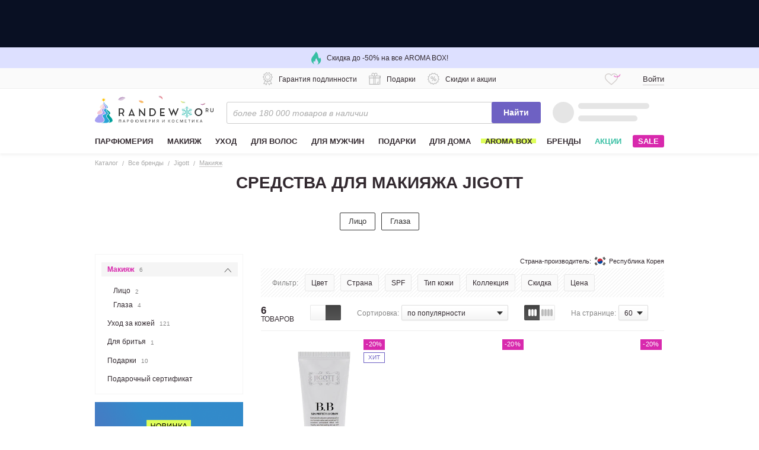

--- FILE ---
content_type: text/html; charset=utf-8
request_url: https://randewoo.ru/brand/jigott/makiyazh
body_size: 22941
content:
<!DOCTYPE html><html class="unknown_device chrome mac webkit" lang="ru"><head><script>(function () {
  var FALLBACK_SRC = "https://cdn-static.randewoo.ru//assets/images/image-fallback.63c1ad40d7993ad855b7852d2ae36571.svg";

  function applyFallback(img) {
    img.__imageFallbackHandled = true;
    img.onerror = null;

    if (img.hasAttribute('srcset')) {
      img.removeAttribute('srcset');
    }

    img.src = FALLBACK_SRC;

    function onLoad() {
      delete img.__imageFallbackHandled;
      img.removeEventListener('load', onLoad);
    }

    img.addEventListener('load', onLoad);
  }

  document.addEventListener(
    'error',
    function (event) {
      var img = event.target;
      if (!img || img.tagName !== 'IMG') return;
      if (img.__imageFallbackHandled) return;

      var hasCustomOnError = img.hasAttribute('onerror') || typeof img.onerror === 'function';
      if (hasCustomOnError) return;

      applyFallback(img);
    },
    true
  );
})();</script><link href="https://cdn.diginetica.net" rel="preconnect" /><link href="https://tracking.diginetica.net" rel="preconnect" /><link href="https://tracking-app.diginetica.net" rel="preconnect" /><link as="script" href="//cdn.diginetica.net/833/client.js" rel="prefetch" /><script>var isDigiScriptInitialized = false;

function launchDiginetica (event, target) {
  if (isDigiScriptInitialized) return;

  let digiScript = document.createElement("script");
  digiScript.type = 'text/javascript';
  digiScript.src = "//cdn.diginetica.net/833/client.js";
  digiScript.async = true;
  document.head.appendChild(digiScript);

  isDigiScriptInitialized = true;

  document.removeEventListener("click", launchDiginetica);
  document.removeEventListener("mousemove", launchDiginetica);
  document.removeEventListener("touchstart", launchDiginetica);
}

document.addEventListener("click", launchDiginetica, { once: true });
document.addEventListener("mousemove", launchDiginetica, { once: true });
document.addEventListener("touchstart", launchDiginetica, { once: true });</script><link href="https://api.mindbox.ru/assets/manifest.json" rel="manifest" /><script defer="" src="https://api.mindbox.ru/scripts/v1/tracker.js"></script><link as="script" href="https://cdn-static.randewoo.ru//assets/lodash.8d1f45b9bc5366a8.chunk.js" rel="prefetch" /><link as="script" href="https://cdn-static.randewoo.ru//assets/application.0dc62ea7d36ed629.js" rel="prefetch" /><link href="https://www.googletagmanager.com/" rel="preconnect" /><link href="https://www.googletagmanager.com/" rel="dns-prefetch" /><link href="//cdn2.randewoo.ru/" rel="preconnect" /><link href="//cdn2.randewoo.ru/" rel="dns-prefetch" /><link href="https://cdn-static.randewoo.ru/favicons/apple-touch-icon-57x57.png" rel="apple-touch-icon" sizes="57x57" type="image/png"></link><link href="https://cdn-static.randewoo.ru/favicons/apple-touch-icon-76x76.png" rel="apple-touch-icon" sizes="76x76" type="image/png"></link><link href="https://cdn-static.randewoo.ru/favicons/apple-touch-icon-120x120.png" rel="apple-touch-icon" sizes="120x120" type="image/png"></link><link href="https://cdn-static.randewoo.ru/favicons/apple-touch-icon-152x152.png" rel="apple-touch-icon" sizes="152x152" type="image/png"></link><link href="https://cdn-static.randewoo.ru/favicons/apple-touch-icon-167x167.png" rel="apple-touch-icon" sizes="167x167" type="image/png"></link><link href="https://cdn-static.randewoo.ru/favicons/apple-touch-icon-180x180.png" rel="apple-touch-icon" sizes="180x180" type="image/png"></link><title>Средства для макияжа Jigott купить по цене от 387 ₽ в интернет-магазине Randewoo</title>
<meta name="description" content="Средства для макияжа Jigott купить в интернет-магазине парфюмерии и косметики Randewoo. В наличии 6 товаров по выгодным ценам. Успейте купить со скидкой! ✈ Доставка по РФ, в Москве и Санкт-Петербургу — бесплатно!">
<link rel="canonical" href="https://randewoo.ru/brand/jigott/makiyazh">
<meta property="og:description" content="Средства для макияжа Jigott купить в интернет-магазине парфюмерии и косметики Randewoo. В наличии 6 товаров по выгодным ценам. Успейте купить со скидкой! ✈ Доставка по РФ, в Москве и Санкт-Петербургу — бесплатно!">
<meta property="og:image" content="https://cdn-static.randewoo.ru//uploads/brands/2714/44.jpg">
<meta property="og:image:type" content="image/jpeg">
<meta property="og:site_name" content="Randewoo.ru">
<meta property="og:title" content="Средства для макияжа Jigott купить по цене от 387 ₽ в интернет-магазине Randewoo">
<meta property="og:type" content="website">
<meta property="og:url" content="https://randewoo.ru/brand/jigott/makiyazh">
<meta name="google_analytics:list" content="jigott">
<meta name="google_analytics:global" content="catalog">
<meta name="headline" content="Средства для макияжа Jigott"><meta content="#a59ff1" name="theme-color" /><script>
//<![CDATA[
window.gon={};gon.analytic_enabled=true;gon.device_type="desktop";gon.first_party_params_hashed={};gon.page="brand";gon.pickup_point_info={"address":"Москва, ул. Складочная д.1с7, метро Дмитровская","holidays":"","id":0,"phone":"+7 (495) 374-78-74","work_time":"пн–пт: 09:00 – 20:00, сб: 10:00 – 16:00"};gon.sovetnik_blocker_enabled=true;gon.tooltips={"tooltip-bonus-points":"\u003cdiv\u003e\u003cp\u003eБаллы начисляются за покупку определенных товаров.\u003c/p\u003e\u003cp\u003eС помощью бонусных баллов можно оплатить до 100% любой покупки на Randewoo.ru!\u003c/p\u003e\u003cp\u003e\u003cdiv\u003e1 балл = 1 рублю\u003c/div\u003e\u003ca href=\"/info/bonus\" class=\"s-link\" target=\"_blank\"\u003eПодробнее\u003c/a\u003e\u003c/p\u003e\u003c/div\u003e","tooltip-contactless-delivery":"\u003ch4\u003eБесконтактная доставка курьером\u003c/h4\u003e\u003cp\u003eДоступна для жителей Москвы и Санкт-Петербурга\u003c/p\u003e\u003cp\u003e\u003c/p\u003e\u003cul\u003e\u003cli\u003e1) Выберете тип доставки “Бесконтактная доставка курьером”\u003c/li\u003e\u003cli\u003e2) Оплатите заказ онлайн\u003c/li\u003e\u003cli\u003e3) Курьер привезет заказ, оставит его у двери , предварительно позвонив.\u003c/li\u003e\u003c/ul\u003e\u003cp\u003e\u003c/p\u003e\u003cp\u003eТакже рекомендуем использовать способ доставки \"Самовывоз\". Этот способ доступен для всех регионов России и тоже является бесконтактным.\u003c/p\u003e","tooltip-discounts-and-promotions":"\u003cdiv class=\"typography\"\u003e\u003cp\u003eУ нас действует накопительная система скидок, а также мы регулярно проводим акции и распродажи.\u003c/p\u003e\u003ca href=\"/info/discounts\"\u003eПодробнее о скидках\u003c/a\u003e\u003c/div\u003e","tooltip-dolyame-payment":"\u003cdiv class=\"typography\"\u003e\u003cp\u003eОплатите с Долями только 25\u0026#37; стоимости покупки.\u003c/p\u003e\u003cp\u003eОставшиеся три платежа спишутся автоматически с шагом в две недели. Минимальная стоимость заказа для оплаты долями — 1000 руб. Максимальная — 200000 руб.\u003c/p\u003e\u003cp\u003eМожет быть сервисный сбор.\u003c/p\u003e\u003c/div\u003e","tooltip-free-shipping":"\u003cdiv class=\"typography\"\u003e\u003cp\u003eДоставка в Москве от 3500 р. – бесплатно.\u003c/p\u003e\u003cp\u003eДоставка в регионы России от 5000 р. – бесплатно.\u003c/p\u003e\u003cul\u003e\u003cli\u003eбыстро (от 2 до 7 дней)\u003c/li\u003e\u003cli\u003eнадежно\u003c/li\u003e\u003cli\u003eоплата наличными при получении или картой\u003c/li\u003e\u003cli\u003eбесплатно\u003c/li\u003e\u003c/ul\u003e\u003ca href=\"/info/delivery\"\u003eПодробно о доставке\u003c/a\u003e\u003c/div\u003e","tooltip-guarantee-authenticity":"\u003cdiv class=\"typography\"\u003e\u003cp\u003eМы дорожим своей репутацией и предлагаем Вам эксклюзивную, 100% подлинную продукцию. Вы можете купить любой товар в нашем интернет-магазине и быть уверенными в его качестве. Мы работаем только с официальными дистрибьюторами и проверенными поставщиками.\u003c/p\u003e\u003ca href=\"/info/certificates\"\u003eПосмотреть декларации соответствия\u003c/a\u003e\u003c/div\u003e","tooltip-payment-upon-receipt":"\u003cdiv class=\"typography\"\u003e\u003cp\u003eОплатить заказ вы всегда сможете в момент доставки, будь то курьер, почта России или пункт самовывоза. Но, для желающих сэкономить время, всегда есть возможность  оплатить заказ на сайте картой.\u003c/p\u003e\u003ca href=\"/info/payment\"\u003eПодробно об оплате\u003c/a\u003e\u003c/div\u003e","tooltip-perfumes-and-cosmetics":"\u003cdiv class=\"typography\"\u003e\u003cp\u003eЗа 18 лет работы нашего магазина нам удалось собрать самую большую коллекцию парфюмерии и косметики в России.\u003c/p\u003e\u003cp\u003eСейчас в нашей коллекции свыше 180 000 товаров и более 5000 популярных брендов.\u003c/p\u003e\u003cp\u003eКаждый день каталог пополняется актуальными новинками парфюмерии и косметики.\u003c/p\u003e\u003c/div\u003e","tooltip-presents":"\u003cdiv class=\"typography\"\u003e\u003cp\u003eС каждым заказом вы получаете подарок в виде парфюмерных или косметических пробников.\u003c/p\u003e\u003c/div\u003e","tooltip-round-clock":"\u003cp\u003eНаш интернет-магазин продолжает работать в стандартном режиме ― 24/7.\u003c/p\u003e\u003cp\u003eОператоры готовы ответить на ваши вопросы с 8:00 до 22:00 по московскому времени.\u003c/p\u003e\u003cp\u003eПункт выдачи заказов в Москве работает в прежнем режиме, соблюдая все правила санитарных норм.\u003c/p\u003e"};gon.user={"active_referrer":false,"actual_favorite_products_count":0,"favorite_products_count":0,"city":null,"guid":"6332559c-6f31-4dd4-966e-da79719a9a49","is_authorized":false,"last_recent_products_count":0,"mobile":null,"newbie":true,"points":null,"product_subscriptions":[],"view_private_brands":false,"personal_collection_products_count":0};gon.personal_collection_products_path="/cabinet/personal_collection";gon.show_personal_collection=true;gon.session_guid="4ebd0208-8328-5d69-8c44-ec50939c0967";gon.dotted_special_offer_ids=[];gon.gtm={};gon.title="Средства для макияжа Jigott купить по цене от 387 ₽ в интернет-магазине Randewoo";gon.letter_recom=null;gon.is_new_checkout=false;gon.free_delivery_sum=5000;gon.free_delivery_sum_msk=3500;gon.canonical_domain=".randewoo.ru";gon.contacts={"numbers":{"all_russia":"8-800-500-31-82","moscow":"+7 (495) 374-78-74"},"social_chats":[{"name":"whatsapp","url":"https://wa.me/74993023874"},{"name":"telegram","url":"https://t.me/Randewooru_Bot"}]};gon.delivery_point_entity={"id":"deliveryPoint_1","value":"1","address":"Москва, ул. Складочная д.1с27, метро Дмитровская, 2 этаж","work_time":"пн–пт: 9:00–20:00, сб: 10:00–18:00, вс: выходной","lat":55.8038885,"long":37.5926297,"phone":"+7 (495) 374-78-74"};gon.aroma_link="/category/aroma-box";gon.aromo_welcome_popup_enabled=false;gon.aromo_welcome_popup_icon_enabled=false;gon.fivetestergift_enabled=false;gon.fivetestergift_icon_enabled=false;gon.sale_popup_enabled=false;gon.sale_popup_icon_enabled=false;gon.dolyame_popup_enabled=false;gon.dolyame_popup_icon_enabled=false;gon.embed_base_link="https://www.youtube.com/embed/";gon.self_delivery_provider="СДЭК";gon.dolyame={"max_sum":200000.0,"min_sum":1000.0,"parts_count":4,"percentage":25,"url":"https://dolyame.ru","url_text":"dolyame.ru"};gon.mindbox__api__endpoint_id="randewooru.Website";gon.mindbox__api__firebase_messaging_sender_id="779227061365";gon.mindbox__api__mode="async";gon.mindbox_enabled=true;gon.mindbox_recommendation_blocks_enabled=true;gon.show_subscription_form=true;gon.coupon_activation=null;gon.referral={"min_amount":3000,"reward_referral":300,"reward_referrer":300,"valid_days":365};
//]]>
</script><script>window.development = false;
window.analytics = {"debug":false,"enabled":true,"options":{"google":{"id":"UA-25261796-4"},"shared_yandex":{"id":"52966759"}}};
window.is_manager = false;
if (window.location.hash == "#product__comments") {
    window.location.hash = '#';
    window.scrollToComments = true;
}</script><meta name="csrf-param" content="authenticity_token" />
<meta name="csrf-token" content="yw8EqnCqRh_jYuput2iftdsDjI5XXQmN3JZctfnBuDc-8nlM8Kfq3Pl88DXd5BdrS3_lceoIMKRqAYoDEdcl3w" /><link rel="stylesheet" href="https://cdn-static.randewoo.ru//assets/products.1e4df73f414ac981.css" media="screen" /><link rel="stylesheet" href="https://cdn-static.randewoo.ru//assets/application.8d20e44a4dd331e4.css" media="screen" /><link rel="stylesheet" href="https://cdn-static.randewoo.ru//assets/catalog.desktop.36f140ae409fab29.css" media="screen" /><script>window.cookies_prefs={};window.cookies_prefs.global_domain='.randewoo.ru';window.cookies_prefs.mode_expiry=365</script><link href="https://cdn-static.randewoo.ru/reserve/favicon.png" rel="shortcut icon" type="image/x-icon" /><meta content="width=1000" name="viewport" /><meta content="1zXjfEnlis1K0fHsfdPjmm1fYzcFxFj0RCmNR90EZqM" name="google-site-verification" /><script>window.flash_ga = null;</script></head><body class="p-BrandsCategory-Show" data-device-type="desktop" data-page="brand" data-recaptcha-show="true" id="app"><div id="vk_api_transport"></div><noscript><iframe height="0" src="https://www.googletagmanager.com/ns.html?id=GTM-TTJDCW" style="display:none;visibility:hidden" width="0"></iframe></noscript><div class="page s-layout"><header class="header l-head" data-role="header" id="app-header"><a href="#" data-modal-click="popup-y2026m01" data-role="banner" data-slot="top" data-slot-rus="верхний баннер"><div class="countdown countdown__header"><div class="countdown__inner"><div class="event-top"></div><div style="background-image: image-set(url(https://cdn120.randewoo.ru/14166ac6e25f52ff1a4923db5077afd6.png?quality=85&amp;width=7200&amp;height=150) 1x, url(https://cdn120.randewoo.ru/14166ac6e25f52ff1a4923db5077afd6.png?quality=85&amp;width=7200&amp;height=150) 2x); background-size: cover;" class="banner-img"></div></div></div></a><div class="b-headBannerAdvantages"><a class="b-headBannerAdvantages__item b-headBannerAdvantages__item--link" href="/category/aroma-box"><i class="b-headBannerAdvantages__itemIcon g-icon g-icon--fire itemIcon--green"></i><span class="b-headBannerAdvantages__itemText">Скидка до -50% на все AROMA BOX!</span></a><div data-vue-component-path="components/common/banner-advantages-offers/BannerAdvantagesOffers"></div></div><div class="s-headerLine" data-role="header-line"><div class="s-headerLine__wrap"><div class="s-headerLine__advantages"><ul class="header-icons header-icons--active"><li class="header-icons__item" data-component="tooltip" data-interactive="true" data-template="^tooltip-guarantee-authenticity"><i class="header-icons__icon header-icons__icon--warranty"></i><span class="header-icons__btn">Гарантия подлинности</span></li><li class="header-icons__item" data-component="tooltip" data-interactive="true" data-template="^tooltip-presents"><i class="header-icons__icon header-icons__icon--gift"></i><span class="header-icons__btn">Подарки</span></li><li class="header-icons__item" data-component="tooltip" data-interactive="true" data-template="^tooltip-discounts-and-promotions"><i class="header-icons__icon header-icons__icon--percent"></i><span class="header-icons__btn">Скидки и акции</span></li></ul><ul class="header-icons"><li class="header-icons__item" data-component="tooltip" data-interactive="true" data-template="^tooltip-free-shipping"><i class="header-icons__icon"></i><span class="header-icons__btn">Бесплатная доставка</span></li><li class="header-icons__item" data-component="tooltip" data-interactive="true" data-template="^tooltip-payment-upon-receipt"><i class="header-icons__icon header-icons__icon--purse"></i><span class="header-icons__btn">Оплата при получении</span></li><li class="header-icons__item" data-component="tooltip" data-interactive="true" data-template="^tooltip-dolyame-payment"><i class="header-icons__icon header-icons__icon--dolyame"></i><span class="header-icons__btn">Оплата Долями</span></li></ul><ul class="header-icons"><li class="header-icons__item" data-component="tooltip" data-interactive="true" data-template="^tooltip-perfumes-and-cosmetics"><i class="diamond"></i><span class="header-icons__btn">Самый большой выбор парфюмерии и косметики в России</span></li></ul></div><div class="s-headerLine__auth"><a class="s-iconInformer s-iconInformer--favorites" href="/cabinet/favorites" rel="nofollow"><div data-vue-component-path="components/head-favorites/HeadFavorites"></div><div class="s-iconInformer__inner s-iconInformer--loading" data-role="head-favorites-spinner"><i class="s-iconInformer__icon g-icon g-icon--favourite"></i><span class="s-markerCounter s-iconInformer__markerCounter"></span><svg class="s-spinner s-iconInformer__spinner"><circle className="s-spinner__circle" cx="8" cy="8" fill="none" r="6" stroke="#de2ab1" stroke-dasharray="30" stroke-dashoffset="36" stroke-width="1"></circle></svg></div></a><div data-controller="user-menu" id="head-auth"><div class="s-headerAuth" data-role="headerAuth-template"><svg height="18" version="1.1" width="70"><circle cx="9" cy="9" fill="rgba(125, 125, 125, .15)" r="9"></circle><line stroke="rgba(125, 125, 125, .15)" stroke-linecap="round" stroke-width="10" x1="28" x2="66" y1="9" y2="9"></line></svg></div><div class="s-headerAuth g-hidden" data-role="headerAuth-form"><i class="header-login__icon"></i><a class="s-link" data-role="auth-form-popup-showing">Войти</a></div></div></div></div></div><section class="l-head__mainSection l-head__mainSection--secondary"><div class="wrap"><div class="header-middle header__main"><a class="b-headLogo" href="/" title="Randewoo"><img alt="Randewoo" class="b-headLogo__img" src="https://cdn-static.randewoo.ru//assets/images/logos/randewoo_ny_logo_2020.ea16fdab7918ad780f3c5d7b56585225.svg" /></a><div class="s-search"><div class="s-searchForm" data-role="search-form"><input autocomplete="off" autocorrect="off" class="s-input s-searchForm__field" data-role="search-field" name="q" placeholder="более 180 000 товаров в наличии" spellcheck="false" type="search" /><div class="s-searchForm__spinner"></div><div class="s-searchForm__clear g-hidden" data-role="search-clear"></div><button class="s-button s-button--primary s-searchForm__submit" data-role="search-submit" type="submit">Найти</button><ul class="s-search__list g-hidden" data-role="search-list"></ul></div></div><vue-head-cart class="header__basket"></vue-head-cart></div></div><div class="wrap"><nav class="s-mainMenu" data-role="main-menu-box"><ul class="s-mainMenu__list" data-role="main-menu-list"><li class="s-mainMenu__item  " data-id="7566" data-role="main-menu-item"><a class="s-mainMenu__link" href="/category/parfyumeriya"><span class="s-mainMenu__text">Парфюмерия</span></a></li><li class="s-mainMenu__item  " data-id="7619" data-role="main-menu-item"><a class="s-mainMenu__link" href="/category/makiyazh"><span class="s-mainMenu__text">Макияж</span></a></li><li class="s-mainMenu__item  " data-id="7733" data-role="main-menu-item"><a class="s-mainMenu__link" href="/uhod"><span class="s-mainMenu__text">Уход</span></a></li><li class="s-mainMenu__item  " data-id="7683" data-role="main-menu-item"><a class="s-mainMenu__link" href="/category/uhod-za-volosami"><span class="s-mainMenu__text">Для волос</span></a></li><li class="s-mainMenu__item  " data-id="4668" data-role="main-menu-item"><a class="s-mainMenu__link" href="/dlya-muzhchin"><span class="s-mainMenu__text">Для мужчин</span></a></li><li class="s-mainMenu__item  " data-id="5064" data-role="main-menu-item"><a class="s-mainMenu__link" href="/podarki"><span class="s-mainMenu__text">Подарки</span></a></li><li class="s-mainMenu__item  " data-id="4948" data-role="main-menu-item"><a class="s-mainMenu__link" href="/category/aromaty-dlya-doma"><span class="s-mainMenu__text">Для дома</span></a></li><li class="s-mainMenu__item  s-mainMenu__item--highlighted" data-role="main-menu-item-link"><a class="s-mainMenu__link" href="/category/aroma-box"><span class="s-mainMenu__text">AROMA BOX</span></a></li><li class="s-mainMenu__item" data-component="brands-submenu"><a class="s-mainMenu__link" href="/brands">Бренды</a></li><li class="s-mainMenu__item s-mainMenu__item--special_offers"><a class="s-mainMenu__link" href="/special">Акции</a></li><li class="s-mainMenu__item"><a class="s-mainMenu__link s-mainMenu__btn" data-target="header-sale-button" href="/sale">SALE</a></li></ul><!--submenu--><div class="s-subnav s-subnav--hidden" data-role="sub-menu-box"></div><div class="s-brandsSubnav s-brandsSubnav--hidden" data-role="brands-submenu"><div class="s-brandsSubnav__inner"><div class="s-brandsSubnav__alphabet"><form class="s-alphabeticalIndex" data-default-value="all" data-role="brands-submenu/alphabet"><div class="s-alphabeticalIndex__item"><input class="s-alphabeticalIndex__itemInput" data-role="brands-alphabet-item" id="submenu-alphabeticalIndex-a" name="alphabeticalIndex" type="radio" value="a" /><label class="s-alphabeticalIndex__itemLabel" for="submenu-alphabeticalIndex-a">a</label></div><div class="s-alphabeticalIndex__item"><input class="s-alphabeticalIndex__itemInput" data-role="brands-alphabet-item" id="submenu-alphabeticalIndex-b" name="alphabeticalIndex" type="radio" value="b" /><label class="s-alphabeticalIndex__itemLabel" for="submenu-alphabeticalIndex-b">b</label></div><div class="s-alphabeticalIndex__item"><input class="s-alphabeticalIndex__itemInput" data-role="brands-alphabet-item" id="submenu-alphabeticalIndex-c" name="alphabeticalIndex" type="radio" value="c" /><label class="s-alphabeticalIndex__itemLabel" for="submenu-alphabeticalIndex-c">c</label></div><div class="s-alphabeticalIndex__item"><input class="s-alphabeticalIndex__itemInput" data-role="brands-alphabet-item" id="submenu-alphabeticalIndex-d" name="alphabeticalIndex" type="radio" value="d" /><label class="s-alphabeticalIndex__itemLabel" for="submenu-alphabeticalIndex-d">d</label></div><div class="s-alphabeticalIndex__item"><input class="s-alphabeticalIndex__itemInput" data-role="brands-alphabet-item" id="submenu-alphabeticalIndex-e" name="alphabeticalIndex" type="radio" value="e" /><label class="s-alphabeticalIndex__itemLabel" for="submenu-alphabeticalIndex-e">e</label></div><div class="s-alphabeticalIndex__item"><input class="s-alphabeticalIndex__itemInput" data-role="brands-alphabet-item" id="submenu-alphabeticalIndex-f" name="alphabeticalIndex" type="radio" value="f" /><label class="s-alphabeticalIndex__itemLabel" for="submenu-alphabeticalIndex-f">f</label></div><div class="s-alphabeticalIndex__item"><input class="s-alphabeticalIndex__itemInput" data-role="brands-alphabet-item" id="submenu-alphabeticalIndex-g" name="alphabeticalIndex" type="radio" value="g" /><label class="s-alphabeticalIndex__itemLabel" for="submenu-alphabeticalIndex-g">g</label></div><div class="s-alphabeticalIndex__item"><input class="s-alphabeticalIndex__itemInput" data-role="brands-alphabet-item" id="submenu-alphabeticalIndex-h" name="alphabeticalIndex" type="radio" value="h" /><label class="s-alphabeticalIndex__itemLabel" for="submenu-alphabeticalIndex-h">h</label></div><div class="s-alphabeticalIndex__item"><input class="s-alphabeticalIndex__itemInput" data-role="brands-alphabet-item" id="submenu-alphabeticalIndex-i" name="alphabeticalIndex" type="radio" value="i" /><label class="s-alphabeticalIndex__itemLabel" for="submenu-alphabeticalIndex-i">i</label></div><div class="s-alphabeticalIndex__item"><input class="s-alphabeticalIndex__itemInput" data-role="brands-alphabet-item" id="submenu-alphabeticalIndex-j" name="alphabeticalIndex" type="radio" value="j" /><label class="s-alphabeticalIndex__itemLabel" for="submenu-alphabeticalIndex-j">j</label></div><div class="s-alphabeticalIndex__item"><input class="s-alphabeticalIndex__itemInput" data-role="brands-alphabet-item" id="submenu-alphabeticalIndex-k" name="alphabeticalIndex" type="radio" value="k" /><label class="s-alphabeticalIndex__itemLabel" for="submenu-alphabeticalIndex-k">k</label></div><div class="s-alphabeticalIndex__item"><input class="s-alphabeticalIndex__itemInput" data-role="brands-alphabet-item" id="submenu-alphabeticalIndex-l" name="alphabeticalIndex" type="radio" value="l" /><label class="s-alphabeticalIndex__itemLabel" for="submenu-alphabeticalIndex-l">l</label></div><div class="s-alphabeticalIndex__item"><input class="s-alphabeticalIndex__itemInput" data-role="brands-alphabet-item" id="submenu-alphabeticalIndex-m" name="alphabeticalIndex" type="radio" value="m" /><label class="s-alphabeticalIndex__itemLabel" for="submenu-alphabeticalIndex-m">m</label></div><div class="s-alphabeticalIndex__item"><input class="s-alphabeticalIndex__itemInput" data-role="brands-alphabet-item" id="submenu-alphabeticalIndex-n" name="alphabeticalIndex" type="radio" value="n" /><label class="s-alphabeticalIndex__itemLabel" for="submenu-alphabeticalIndex-n">n</label></div><div class="s-alphabeticalIndex__item"><input class="s-alphabeticalIndex__itemInput" data-role="brands-alphabet-item" id="submenu-alphabeticalIndex-o" name="alphabeticalIndex" type="radio" value="o" /><label class="s-alphabeticalIndex__itemLabel" for="submenu-alphabeticalIndex-o">o</label></div><div class="s-alphabeticalIndex__item"><input class="s-alphabeticalIndex__itemInput" data-role="brands-alphabet-item" id="submenu-alphabeticalIndex-p" name="alphabeticalIndex" type="radio" value="p" /><label class="s-alphabeticalIndex__itemLabel" for="submenu-alphabeticalIndex-p">p</label></div><div class="s-alphabeticalIndex__item"><input class="s-alphabeticalIndex__itemInput" data-role="brands-alphabet-item" id="submenu-alphabeticalIndex-q" name="alphabeticalIndex" type="radio" value="q" /><label class="s-alphabeticalIndex__itemLabel" for="submenu-alphabeticalIndex-q">q</label></div><div class="s-alphabeticalIndex__item"><input class="s-alphabeticalIndex__itemInput" data-role="brands-alphabet-item" id="submenu-alphabeticalIndex-r" name="alphabeticalIndex" type="radio" value="r" /><label class="s-alphabeticalIndex__itemLabel" for="submenu-alphabeticalIndex-r">r</label></div><div class="s-alphabeticalIndex__item"><input class="s-alphabeticalIndex__itemInput" data-role="brands-alphabet-item" id="submenu-alphabeticalIndex-s" name="alphabeticalIndex" type="radio" value="s" /><label class="s-alphabeticalIndex__itemLabel" for="submenu-alphabeticalIndex-s">s</label></div><div class="s-alphabeticalIndex__item"><input class="s-alphabeticalIndex__itemInput" data-role="brands-alphabet-item" id="submenu-alphabeticalIndex-t" name="alphabeticalIndex" type="radio" value="t" /><label class="s-alphabeticalIndex__itemLabel" for="submenu-alphabeticalIndex-t">t</label></div><div class="s-alphabeticalIndex__item"><input class="s-alphabeticalIndex__itemInput" data-role="brands-alphabet-item" id="submenu-alphabeticalIndex-u" name="alphabeticalIndex" type="radio" value="u" /><label class="s-alphabeticalIndex__itemLabel" for="submenu-alphabeticalIndex-u">u</label></div><div class="s-alphabeticalIndex__item"><input class="s-alphabeticalIndex__itemInput" data-role="brands-alphabet-item" id="submenu-alphabeticalIndex-v" name="alphabeticalIndex" type="radio" value="v" /><label class="s-alphabeticalIndex__itemLabel" for="submenu-alphabeticalIndex-v">v</label></div><div class="s-alphabeticalIndex__item"><input class="s-alphabeticalIndex__itemInput" data-role="brands-alphabet-item" id="submenu-alphabeticalIndex-w" name="alphabeticalIndex" type="radio" value="w" /><label class="s-alphabeticalIndex__itemLabel" for="submenu-alphabeticalIndex-w">w</label></div><div class="s-alphabeticalIndex__item"><input class="s-alphabeticalIndex__itemInput" data-role="brands-alphabet-item" id="submenu-alphabeticalIndex-x" name="alphabeticalIndex" type="radio" value="x" /><label class="s-alphabeticalIndex__itemLabel" for="submenu-alphabeticalIndex-x">x</label></div><div class="s-alphabeticalIndex__item"><input class="s-alphabeticalIndex__itemInput" data-role="brands-alphabet-item" id="submenu-alphabeticalIndex-y" name="alphabeticalIndex" type="radio" value="y" /><label class="s-alphabeticalIndex__itemLabel" for="submenu-alphabeticalIndex-y">y</label></div><div class="s-alphabeticalIndex__item"><input class="s-alphabeticalIndex__itemInput" data-role="brands-alphabet-item" id="submenu-alphabeticalIndex-z" name="alphabeticalIndex" type="radio" value="z" /><label class="s-alphabeticalIndex__itemLabel" for="submenu-alphabeticalIndex-z">z</label></div><div class="s-alphabeticalIndex__item"><input class="s-alphabeticalIndex__itemInput" data-role="brands-alphabet-item" id="submenu-alphabeticalIndex-digits" name="alphabeticalIndex" type="radio" value="digits" /><label class="s-alphabeticalIndex__itemLabel" for="submenu-alphabeticalIndex-digits">0–9</label></div><div class="s-alphabeticalIndex__item"><input class="s-alphabeticalIndex__itemInput" data-role="brands-alphabet-item" id="submenu-alphabeticalIndex-cyrillic" name="alphabeticalIndex" type="radio" value="cyrillic" /><label class="s-alphabeticalIndex__itemLabel" for="submenu-alphabeticalIndex-cyrillic">а–я</label></div><div class="s-alphabeticalIndex__item"><input checked="" class="s-alphabeticalIndex__itemInput" data-role="brands-alphabet-item" id="submenu-alphabeticalIndex-all" name="alphabeticalIndex" type="radio" value="all" /><label class="s-alphabeticalIndex__itemLabel" for="submenu-alphabeticalIndex-all">Все</label></div></form></div><div class="s-brandsSubnav__aside"><form class="s-n-search s-brandsSubnav__searchForm" data-role="brands-submenu/search"><input class="s-input s-brandsSubnav__searchField" data-component="clearable-input" data-role="brands-submenu/search/input" placeholder="Поиск по брендам" type="text" /><button class="s-button s-button--icon s-n-search__submit"><i class="s-button__icon s-button__icon--magnifier"></i></button><button class="s-button s-button--icon s-n-search__clear g-hidden" data-role="input-clear-btn"><i class="s-button__icon s-button__icon--cross"></i></button></form><form class="s-brandsSubnavAsideFilter" data-default-value="all" data-role="brands-submenu/filter"><div class="s-brandsSubnavAsideFilter__item"><input class="s-brandsSubnavAsideFilter__itemInput" id="filterBrands-for_women" name="filterBrands" type="radio" value="for_women" /><label class="s-brandsSubnavAsideFilter__itemLabel" for="filterBrands-for_women">Женская парфюмерия</label><button class="s-button s-button--icon s-brandsSubnavAsideFilter__cross"><i class="s-button__icon s-button__icon--cross" data-role="brands-submenu/filter/clear"></i></button></div><div class="s-brandsSubnavAsideFilter__item"><input class="s-brandsSubnavAsideFilter__itemInput" id="filterBrands-for_men" name="filterBrands" type="radio" value="for_men" /><label class="s-brandsSubnavAsideFilter__itemLabel" for="filterBrands-for_men">Мужская парфюмерия</label><button class="s-button s-button--icon s-brandsSubnavAsideFilter__cross"><i class="s-button__icon s-button__icon--cross" data-role="brands-submenu/filter/clear"></i></button></div><div class="s-brandsSubnavAsideFilter__item"><input class="s-brandsSubnavAsideFilter__itemInput" id="filterBrands-makeup" name="filterBrands" type="radio" value="makeup" /><label class="s-brandsSubnavAsideFilter__itemLabel" for="filterBrands-makeup">Макияж</label><button class="s-button s-button--icon s-brandsSubnavAsideFilter__cross"><i class="s-button__icon s-button__icon--cross" data-role="brands-submenu/filter/clear"></i></button></div><div class="s-brandsSubnavAsideFilter__item"><input class="s-brandsSubnavAsideFilter__itemInput" id="filterBrands-personal_care" name="filterBrands" type="radio" value="personal_care" /><label class="s-brandsSubnavAsideFilter__itemLabel" for="filterBrands-personal_care">Уход</label><button class="s-button s-button--icon s-brandsSubnavAsideFilter__cross"><i class="s-button__icon s-button__icon--cross" data-role="brands-submenu/filter/clear"></i></button></div><div class="s-brandsSubnavAsideFilter__item"><input class="s-brandsSubnavAsideFilter__itemInput" id="filterBrands-for_hair" name="filterBrands" type="radio" value="for_hair" /><label class="s-brandsSubnavAsideFilter__itemLabel" for="filterBrands-for_hair">Для волос</label><button class="s-button s-button--icon s-brandsSubnavAsideFilter__cross"><i class="s-button__icon s-button__icon--cross" data-role="brands-submenu/filter/clear"></i></button></div><div class="s-brandsSubnavAsideFilter__item"><input class="s-brandsSubnavAsideFilter__itemInput" id="filterBrands-for_home" name="filterBrands" type="radio" value="for_home" /><label class="s-brandsSubnavAsideFilter__itemLabel" for="filterBrands-for_home">Для дома</label><button class="s-button s-button--icon s-brandsSubnavAsideFilter__cross"><i class="s-button__icon s-button__icon--cross" data-role="brands-submenu/filter/clear"></i></button></div><div class="s-brandsSubnavAsideFilter__item"><input class="s-brandsSubnavAsideFilter__itemInput" id="filterBrands-sale" name="filterBrands" type="radio" value="sale" /><label class="s-brandsSubnavAsideFilter__itemLabel" for="filterBrands-sale">Распродажа</label><button class="s-button s-button--icon s-brandsSubnavAsideFilter__cross"><i class="s-button__icon s-button__icon--cross" data-role="brands-submenu/filter/clear"></i></button></div></form></div><div class="s-brandsSubnav__contentWrap" data-role="brands-submenu/list-wrap"><div class="s-brandsSubnav__contentLoadIndicator"><div class="s-brandsSubnav__contentLoadIndicatorSpinner"><div class="bounce1"></div><div class="bounce2"></div><div class="bounce3"></div></div></div><div class="s-brandsSubnav__content" data-role="brands-submenu/list"></div></div></div></div></nav><!--end of submenu--></div></section></header><div class="middle s-layout__middle"><main class="content s-content wrap"><ul class="s-breadcrumbs no-margin" itemscope="" itemtype="http://schema.org/BreadcrumbList"><li class="s-breadcrumbs__item" itemprop="itemListElement" itemscope="" itemtype="http://schema.org/ListItem"><a class="s-breadcrumbs__itemLink" itemprop="item" href="/category"><span itemprop="name">Каталог</span></a><meta content="1" itemprop="position" /></li><li class="s-breadcrumbs__item" itemprop="itemListElement" itemscope="" itemtype="http://schema.org/ListItem"><a class="s-breadcrumbs__itemLink" itemprop="item" href="/brands"><span itemprop="name">Все бренды</span></a><meta content="2" itemprop="position" /></li><li class="s-breadcrumbs__item" itemprop="itemListElement" itemscope="" itemtype="http://schema.org/ListItem"><a class="s-breadcrumbs__itemLink" itemprop="item" href="/brand/jigott"><span itemprop="name">Jigott</span></a><meta content="3" itemprop="position" /></li><li class="s-breadcrumbs__item" itemprop="itemListElement" itemscope="" itemtype="http://schema.org/ListItem"><a class="s-breadcrumbs__itemText" href="javascript:void(0)" itemprop="item"><span itemprop="name">Макияж</span></a><meta content="4" itemprop="position" /></li></ul><h1 class="h1-catalog"><span class="h1-catalog-title" data-role="text-catalog-header">Средства для макияжа Jigott</span></h1><div class="categories__tagsWrap"><ul class="categories__tags categories__tags--hidden" data-controller="categories-tags"><li class="categories__tags-item" data-role="categories-tags-item"><a href="/brand/jigott/makiyazh-litso?category_ids=167">Лицо</a></li><li class="categories__tags-item" data-role="categories-tags-item"><a href="/brand/jigott/makiyazh-glaza?category_ids=191">Глаза</a></li><li class="categories__tags-item" data-role="trigger-show-tags">Еще категории</li></ul></div><div class="p-catalog"><aside class="side-bar p-catalog__aside"><div class="sticky"><div class="side-categories" data-role="sidebar-categories" id="sidebar_categories"><ul class="b-catalogSideNav" data-component="accordion"><li class="b-catalogSideNav__item 166 b-catalogSideNav__item--active-ancestor b-catalogSideNav__item--root b-catalogSideNav__item--has-child" data-expanded="true" data-role="accordion/item"><div class="b-catalogSideNav__item-wrapper"><a class="s-link s-link--unbordered b-catalogSideNav__link b-catalogSideNav__link--active" href="/brand/jigott/makiyazh">Макияж<span class="b-catalogSideNav__count">6</span></a><span class="b-catalogSideNav__opener" data-role="accordion/item/open"><i class="g-icon g-icon--arrow-down"></i></span></div><ul class="b-catalogSideNav__list c-accordion__collapsable c-accordion__collapsable--opened" data-role="accordion/item/content"><li class="b-catalogSideNav__item 167 b-catalogSideNav__item--nested b-catalogSideNav__item--has-child" data-expanded="false" data-role="accordion/item"><div class="b-catalogSideNav__item-wrapper"><a class="s-link s-link--unbordered b-catalogSideNav__link" href="/brand/jigott/makiyazh-litso">Лицо<span class="b-catalogSideNav__count">2</span></a><span class="b-catalogSideNav__opener" data-role="accordion/item/open"><i class="g-icon g-icon--arrow-down"></i></span></div><ul class="b-catalogSideNav__list c-accordion__collapsable" data-role="accordion/item/content"><li class="b-catalogSideNav__item 174 b-catalogSideNav__item--nested" data-expanded="false" data-role="accordion/item"><div class="b-catalogSideNav__item-wrapper"><a class="s-link s-link--unbordered b-catalogSideNav__link" href="/brand/jigott/litso-bb-krem">BB кремы<span class="b-catalogSideNav__count">2</span></a></div></li></ul></li><li class="b-catalogSideNav__item 191 b-catalogSideNav__item--nested b-catalogSideNav__item--has-child" data-expanded="false" data-role="accordion/item"><div class="b-catalogSideNav__item-wrapper"><a class="s-link s-link--unbordered b-catalogSideNav__link" href="/brand/jigott/makiyazh-glaza">Глаза<span class="b-catalogSideNav__count">4</span></a><span class="b-catalogSideNav__opener" data-role="accordion/item/open"><i class="g-icon g-icon--arrow-down"></i></span></div><ul class="b-catalogSideNav__list c-accordion__collapsable" data-role="accordion/item/content"><li class="b-catalogSideNav__item 194 b-catalogSideNav__item--nested" data-expanded="false" data-role="accordion/item"><div class="b-catalogSideNav__item-wrapper"><a class="s-link s-link--unbordered b-catalogSideNav__link" href="/brand/jigott/glaza-podvodka">Подводки<span class="b-catalogSideNav__count">1</span></a></div></li><li class="b-catalogSideNav__item 192 b-catalogSideNav__item--nested" data-expanded="false" data-role="accordion/item"><div class="b-catalogSideNav__item-wrapper"><a class="s-link s-link--unbordered b-catalogSideNav__link" href="/brand/jigott/glaza-tush-dlya-resnits">Туши для ресниц<span class="b-catalogSideNav__count">3</span></a></div></li></ul></li></ul></li><li class="b-catalogSideNav__item 7 b-catalogSideNav__item--root b-catalogSideNav__item--has-child" data-expanded="false" data-role="accordion/item"><div class="b-catalogSideNav__item-wrapper"><a class="s-link s-link--unbordered b-catalogSideNav__link" href="/brand/jigott/kosmetika-po-uhodu-za-kozhei">Уход за кожей<span class="b-catalogSideNav__count">121</span></a><span class="b-catalogSideNav__opener" data-role="accordion/item/open"><i class="g-icon g-icon--arrow-down"></i></span></div><ul class="b-catalogSideNav__list c-accordion__collapsable" data-role="accordion/item/content"><li class="b-catalogSideNav__item 23 b-catalogSideNav__item--nested b-catalogSideNav__item--has-child" data-expanded="false" data-role="accordion/item"><div class="b-catalogSideNav__item-wrapper"><a class="s-link s-link--unbordered b-catalogSideNav__link" href="/brand/jigott/uhod-za-kozhey-dlya-zhenschin">Для женщин<span class="b-catalogSideNav__count">115</span></a><span class="b-catalogSideNav__opener" data-role="accordion/item/open"><i class="g-icon g-icon--arrow-down"></i></span></div><ul class="b-catalogSideNav__list c-accordion__collapsable" data-role="accordion/item/content"><li class="b-catalogSideNav__item 84 b-catalogSideNav__item--nested b-catalogSideNav__item--has-child" data-expanded="false" data-role="accordion/item"><div class="b-catalogSideNav__item-wrapper"><a class="s-link s-link--unbordered b-catalogSideNav__link" href="/brand/jigott/kosmetika-dlya-lica">Лицо<span class="b-catalogSideNav__count">93</span></a><span class="b-catalogSideNav__opener" data-role="accordion/item/open"><i class="g-icon g-icon--arrow-down"></i></span></div><ul class="b-catalogSideNav__list c-accordion__collapsable" data-role="accordion/item/content"><li class="b-catalogSideNav__item 152 b-catalogSideNav__item--nested" data-expanded="false" data-role="accordion/item"><div class="b-catalogSideNav__item-wrapper"><a class="s-link s-link--unbordered b-catalogSideNav__link" href="/brand/jigott/litso-ochischenie">Очищение<span class="b-catalogSideNav__count">12</span></a></div></li><li class="b-catalogSideNav__item 137 b-catalogSideNav__item--nested b-catalogSideNav__item--has-child" data-expanded="false" data-role="accordion/item"><div class="b-catalogSideNav__item-wrapper"><a class="s-link s-link--unbordered b-catalogSideNav__link" href="/brand/jigott/litso-otshelushivanie">Отшелушивание<span class="b-catalogSideNav__count">5</span></a><span class="b-catalogSideNav__opener" data-role="accordion/item/open"><i class="g-icon g-icon--arrow-down"></i></span></div><ul class="b-catalogSideNav__list c-accordion__collapsable" data-role="accordion/item/content"><li class="b-catalogSideNav__item 1214 b-catalogSideNav__item--nested" data-expanded="false" data-role="accordion/item"><div class="b-catalogSideNav__item-wrapper"><a class="s-link s-link--unbordered b-catalogSideNav__link" href="/brand/jigott/otshelushivanie-pilingi">Пилинги<span class="b-catalogSideNav__count">2</span></a></div></li></ul></li><li class="b-catalogSideNav__item 153 b-catalogSideNav__item--nested" data-expanded="false" data-role="accordion/item"><div class="b-catalogSideNav__item-wrapper"><a class="s-link s-link--unbordered b-catalogSideNav__link" href="/brand/jigott/litso-akne-zhirnaya-kozha">Акне / Жирная кожа<span class="b-catalogSideNav__count">4</span></a></div></li><li class="b-catalogSideNav__item 151 b-catalogSideNav__item--nested" data-expanded="false" data-role="accordion/item"><div class="b-catalogSideNav__item-wrapper"><a class="s-link s-link--unbordered b-catalogSideNav__link" href="/brand/jigott/litso-uvlazhnenie-pitanie-3216">Увлажнение / Питание<span class="b-catalogSideNav__count">27</span></a></div></li><li class="b-catalogSideNav__item 160 b-catalogSideNav__item--nested b-catalogSideNav__item--has-child" data-expanded="false" data-role="accordion/item"><div class="b-catalogSideNav__item-wrapper"><a class="s-link s-link--unbordered b-catalogSideNav__link" href="/brand/jigott/litso-antivozrastnoy-uhod-6635">Антивозрастной уход<span class="b-catalogSideNav__count">47</span></a><span class="b-catalogSideNav__opener" data-role="accordion/item/open"><i class="g-icon g-icon--arrow-down"></i></span></div><ul class="b-catalogSideNav__list c-accordion__collapsable" data-role="accordion/item/content"><li class="b-catalogSideNav__item 1155 b-catalogSideNav__item--nested" data-expanded="false" data-role="accordion/item"><div class="b-catalogSideNav__item-wrapper"><a class="s-link s-link--unbordered b-catalogSideNav__link" href="/brand/jigott/antivozrastnoy-uhod-uvlazhnenie-pitanie">Антивозрастная косметика для увлажнения и питания<span class="b-catalogSideNav__count">3</span></a></div></li><li class="b-catalogSideNav__item 1142 b-catalogSideNav__item--nested" data-expanded="false" data-role="accordion/item"><div class="b-catalogSideNav__item-wrapper"><a class="s-link s-link--unbordered b-catalogSideNav__link" href="/brand/jigott/antivozrastnoy-uhod-kremy">Кремы<span class="b-catalogSideNav__count">18</span></a></div></li><li class="b-catalogSideNav__item 1143 b-catalogSideNav__item--nested" data-expanded="false" data-role="accordion/item"><div class="b-catalogSideNav__item-wrapper"><a class="s-link s-link--unbordered b-catalogSideNav__link" href="/brand/jigott/antivozrastnoy-uhod-syvorotki">Сыворотки<span class="b-catalogSideNav__count">5</span></a></div></li><li class="b-catalogSideNav__item 1145 b-catalogSideNav__item--nested" data-expanded="false" data-role="accordion/item"><div class="b-catalogSideNav__item-wrapper"><a class="s-link s-link--unbordered b-catalogSideNav__link" href="/brand/jigott/antivozrastnoy-uhod-emulsii-essentsii">Эмульсии / Эссенции<span class="b-catalogSideNav__count">3</span></a></div></li><li class="b-catalogSideNav__item 1146 b-catalogSideNav__item--nested" data-expanded="false" data-role="accordion/item"><div class="b-catalogSideNav__item-wrapper"><a class="s-link s-link--unbordered b-catalogSideNav__link" href="/brand/jigott/antivozrastnoy-uhod-uhod-za-oblastyu-vokrug-glaz">Уход за областью вокруг глаз<span class="b-catalogSideNav__count">7</span></a></div></li><li class="b-catalogSideNav__item 1149 b-catalogSideNav__item--nested" data-expanded="false" data-role="accordion/item"><div class="b-catalogSideNav__item-wrapper"><a class="s-link s-link--unbordered b-catalogSideNav__link" href="/brand/jigott/antivozrastnoy-uhod-maski">Маски<span class="b-catalogSideNav__count">3</span></a></div></li><li class="b-catalogSideNav__item 1154 b-catalogSideNav__item--nested" data-expanded="false" data-role="accordion/item"><div class="b-catalogSideNav__item-wrapper"><a class="s-link s-link--unbordered b-catalogSideNav__link" href="/brand/jigott/antivozrastnoy-uhod-ochischenie">Очищение<span class="b-catalogSideNav__count">4</span></a></div></li><li class="b-catalogSideNav__item 1153 b-catalogSideNav__item--nested" data-expanded="false" data-role="accordion/item"><div class="b-catalogSideNav__item-wrapper"><a class="s-link s-link--unbordered b-catalogSideNav__link" href="/brand/jigott/antivozrastnoy-uhod-nabory">Наборы антивозрастного ухода<span class="b-catalogSideNav__count">4</span></a></div></li></ul></li><li class="b-catalogSideNav__item 118 b-catalogSideNav__item--nested" data-expanded="false" data-role="accordion/item"><div class="b-catalogSideNav__item-wrapper"><a class="s-link s-link--unbordered b-catalogSideNav__link" href="/brand/jigott/litso-krem-dlya-litsa">Кремы для лица<span class="b-catalogSideNav__count">29</span></a></div></li><li class="b-catalogSideNav__item 146 b-catalogSideNav__item--nested" data-expanded="false" data-role="accordion/item"><div class="b-catalogSideNav__item-wrapper"><a class="s-link s-link--unbordered b-catalogSideNav__link" href="/brand/jigott/litso-uhod-za-gubami">Уход за губами<span class="b-catalogSideNav__count">1</span></a></div></li><li class="b-catalogSideNav__item 214 b-catalogSideNav__item--nested" data-expanded="false" data-role="accordion/item"><div class="b-catalogSideNav__item-wrapper"><a class="s-link s-link--unbordered b-catalogSideNav__link" href="/brand/jigott/litso-syvorotki">Сыворотки / Эмульсии<span class="b-catalogSideNav__count">7</span></a></div></li><li class="b-catalogSideNav__item 216 b-catalogSideNav__item--nested b-catalogSideNav__item--has-child" data-expanded="false" data-role="accordion/item"><div class="b-catalogSideNav__item-wrapper"><a class="s-link s-link--unbordered b-catalogSideNav__link" href="/brand/jigott/litso-maski">Маски<span class="b-catalogSideNav__count">27</span></a><span class="b-catalogSideNav__opener" data-role="accordion/item/open"><i class="g-icon g-icon--arrow-down"></i></span></div><ul class="b-catalogSideNav__list c-accordion__collapsable" data-role="accordion/item/content"><li class="b-catalogSideNav__item 879 b-catalogSideNav__item--nested" data-expanded="false" data-role="accordion/item"><div class="b-catalogSideNav__item-wrapper"><a class="s-link s-link--unbordered b-catalogSideNav__link" href="/brand/jigott/maski-tkanevye-maski">Тканевые маски<span class="b-catalogSideNav__count">25</span></a></div></li></ul></li><li class="b-catalogSideNav__item 148 b-catalogSideNav__item--nested" data-expanded="false" data-role="accordion/item"><div class="b-catalogSideNav__item-wrapper"><a class="s-link s-link--unbordered b-catalogSideNav__link" href="/brand/jigott/litso-snyatie-makiyazha">Снятие макияжа<span class="b-catalogSideNav__count">1</span></a></div></li><li class="b-catalogSideNav__item 142 b-catalogSideNav__item--nested" data-expanded="false" data-role="accordion/item"><div class="b-catalogSideNav__item-wrapper"><a class="s-link s-link--unbordered b-catalogSideNav__link" href="/brand/jigott/litso-nabory">Наборы<span class="b-catalogSideNav__count">5</span></a></div></li></ul></li><li class="b-catalogSideNav__item 89 b-catalogSideNav__item--nested b-catalogSideNav__item--has-child" data-expanded="false" data-role="accordion/item"><div class="b-catalogSideNav__item-wrapper"><a class="s-link s-link--unbordered b-catalogSideNav__link" href="/brand/jigott/sredstva-po-uhodu-za-telom">Тело<span class="b-catalogSideNav__count">12</span></a><span class="b-catalogSideNav__opener" data-role="accordion/item/open"><i class="g-icon g-icon--arrow-down"></i></span></div><ul class="b-catalogSideNav__list c-accordion__collapsable" data-role="accordion/item/content"><li class="b-catalogSideNav__item 132 b-catalogSideNav__item--nested" data-expanded="false" data-role="accordion/item"><div class="b-catalogSideNav__item-wrapper"><a class="s-link s-link--unbordered b-catalogSideNav__link" href="/brand/jigott/telo-gel-dlya-dusha-7234">Гели для душа<span class="b-catalogSideNav__count">5</span></a></div></li><li class="b-catalogSideNav__item 121 b-catalogSideNav__item--nested" data-expanded="false" data-role="accordion/item"><div class="b-catalogSideNav__item-wrapper"><a class="s-link s-link--unbordered b-catalogSideNav__link" href="/brand/jigott/telo-uvlazhnenie-pitanie">Увлажнение / Питание<span class="b-catalogSideNav__count">2</span></a></div></li><li class="b-catalogSideNav__item 134 b-catalogSideNav__item--nested" data-expanded="false" data-role="accordion/item"><div class="b-catalogSideNav__item-wrapper"><a class="s-link s-link--unbordered b-catalogSideNav__link" href="/brand/jigott/telo-loson-dlya-tela">Лосьоны для тела<span class="b-catalogSideNav__count">5</span></a></div></li><li class="b-catalogSideNav__item 154 b-catalogSideNav__item--nested" data-expanded="false" data-role="accordion/item"><div class="b-catalogSideNav__item-wrapper"><a class="s-link s-link--unbordered b-catalogSideNav__link" href="/brand/jigott/telo-ochischenie">Очищение<span class="b-catalogSideNav__count">5</span></a></div></li></ul></li><li class="b-catalogSideNav__item 62 b-catalogSideNav__item--nested b-catalogSideNav__item--has-child" data-expanded="false" data-role="accordion/item"><div class="b-catalogSideNav__item-wrapper"><a class="s-link s-link--unbordered b-catalogSideNav__link" href="/brand/jigott/kosmetika-dlya-ruk">Руки / Ноги<span class="b-catalogSideNav__count">12</span></a><span class="b-catalogSideNav__opener" data-role="accordion/item/open"><i class="g-icon g-icon--arrow-down"></i></span></div><ul class="b-catalogSideNav__list c-accordion__collapsable" data-role="accordion/item/content"><li class="b-catalogSideNav__item 149 b-catalogSideNav__item--nested" data-expanded="false" data-role="accordion/item"><div class="b-catalogSideNav__item-wrapper"><a class="s-link s-link--unbordered b-catalogSideNav__link" href="/brand/jigott/ruki-nogi-krem-dlya-ruk">Кремы для рук<span class="b-catalogSideNav__count">7</span></a></div></li><li class="b-catalogSideNav__item 144 b-catalogSideNav__item--nested" data-expanded="false" data-role="accordion/item"><div class="b-catalogSideNav__item-wrapper"><a class="s-link s-link--unbordered b-catalogSideNav__link" href="/brand/jigott/ruki-nogi-uvlazhnenie-pitanie">Увлажнение / Питание<span class="b-catalogSideNav__count">5</span></a></div></li><li class="b-catalogSideNav__item 138 b-catalogSideNav__item--nested" data-expanded="false" data-role="accordion/item"><div class="b-catalogSideNav__item-wrapper"><a class="s-link s-link--unbordered b-catalogSideNav__link" href="/brand/jigott/ruki-nogi-maski-pilingi">Маски / Пилинги<span class="b-catalogSideNav__count">3</span></a></div></li><li class="b-catalogSideNav__item 260 b-catalogSideNav__item--nested" data-expanded="false" data-role="accordion/item"><div class="b-catalogSideNav__item-wrapper"><a class="s-link s-link--unbordered b-catalogSideNav__link" href="/brand/jigott/ruki-nogi-krem-dlya-nog">Кремы для ног<span class="b-catalogSideNav__count">1</span></a></div></li><li class="b-catalogSideNav__item 615 b-catalogSideNav__item--nested" data-expanded="false" data-role="accordion/item"><div class="b-catalogSideNav__item-wrapper"><a class="s-link s-link--unbordered b-catalogSideNav__link" href="/brand/jigott/ruki-nogi-nabory">Наборы<span class="b-catalogSideNav__count">1</span></a></div></li></ul></li></ul></li><li class="b-catalogSideNav__item 41 b-catalogSideNav__item--nested b-catalogSideNav__item--has-child" data-expanded="false" data-role="accordion/item"><div class="b-catalogSideNav__item-wrapper"><a class="s-link s-link--unbordered b-catalogSideNav__link" href="/brand/jigott/uhod-za-kozhey-dlya-muzhchin">Для мужчин<span class="b-catalogSideNav__count">3</span></a><span class="b-catalogSideNav__opener" data-role="accordion/item/open"><i class="g-icon g-icon--arrow-down"></i></span></div><ul class="b-catalogSideNav__list c-accordion__collapsable" data-role="accordion/item/content"><li class="b-catalogSideNav__item 105 b-catalogSideNav__item--nested b-catalogSideNav__item--has-child" data-expanded="false" data-role="accordion/item"><div class="b-catalogSideNav__item-wrapper"><a class="s-link s-link--unbordered b-catalogSideNav__link" href="/brand/jigott/dlya-muzhchin-litso">Лицо<span class="b-catalogSideNav__count">3</span></a><span class="b-catalogSideNav__opener" data-role="accordion/item/open"><i class="g-icon g-icon--arrow-down"></i></span></div><ul class="b-catalogSideNav__list c-accordion__collapsable" data-role="accordion/item/content"><li class="b-catalogSideNav__item 143 b-catalogSideNav__item--nested" data-expanded="false" data-role="accordion/item"><div class="b-catalogSideNav__item-wrapper"><a class="s-link s-link--unbordered b-catalogSideNav__link" href="/brand/jigott/litso-uvlazhnenie-pitanie">Увлажнение / Питание<span class="b-catalogSideNav__count">1</span></a></div></li><li class="b-catalogSideNav__item 131 b-catalogSideNav__item--nested" data-expanded="false" data-role="accordion/item"><div class="b-catalogSideNav__item-wrapper"><a class="s-link s-link--unbordered b-catalogSideNav__link" href="/brand/jigott/litso-posle-britya">Уход после бритья<span class="b-catalogSideNav__count">1</span></a></div></li><li class="b-catalogSideNav__item 910 b-catalogSideNav__item--nested" data-expanded="false" data-role="accordion/item"><div class="b-catalogSideNav__item-wrapper"><a class="s-link s-link--unbordered b-catalogSideNav__link" href="/brand/jigott/litso-nabory-9366">Наборы<span class="b-catalogSideNav__count">1</span></a></div></li></ul></li></ul></li><li class="b-catalogSideNav__item 695 b-catalogSideNav__item--nested b-catalogSideNav__item--has-child" data-expanded="false" data-role="accordion/item"><div class="b-catalogSideNav__item-wrapper"><a class="s-link s-link--unbordered b-catalogSideNav__link" href="/brand/jigott/uhod-za-kozhey-zaschita-ot-solntsa-zagar">Защита от солнца / Загар<span class="b-catalogSideNav__count">3</span></a><span class="b-catalogSideNav__opener" data-role="accordion/item/open"><i class="g-icon g-icon--arrow-down"></i></span></div><ul class="b-catalogSideNav__list c-accordion__collapsable" data-role="accordion/item/content"><li class="b-catalogSideNav__item 705 b-catalogSideNav__item--nested b-catalogSideNav__item--has-child" data-expanded="false" data-role="accordion/item"><div class="b-catalogSideNav__item-wrapper"><a class="s-link s-link--unbordered b-catalogSideNav__link" href="/brand/jigott/zaschita-ot-solntsa-zagar-dlya-zagara-4325">Для загара<span class="b-catalogSideNav__count">3</span></a><span class="b-catalogSideNav__opener" data-role="accordion/item/open"><i class="g-icon g-icon--arrow-down"></i></span></div><ul class="b-catalogSideNav__list c-accordion__collapsable" data-role="accordion/item/content"><li class="b-catalogSideNav__item 699 b-catalogSideNav__item--nested b-catalogSideNav__item--has-child" data-expanded="false" data-role="accordion/item"><div class="b-catalogSideNav__item-wrapper"><a class="s-link s-link--unbordered b-catalogSideNav__link" href="/brand/jigott/litso">Лицо<span class="b-catalogSideNav__count">3</span></a><span class="b-catalogSideNav__opener" data-role="accordion/item/open"><i class="g-icon g-icon--arrow-down"></i></span></div><ul class="b-catalogSideNav__list c-accordion__collapsable" data-role="accordion/item/content"><li class="b-catalogSideNav__item 648 b-catalogSideNav__item--nested" data-expanded="false" data-role="accordion/item"><div class="b-catalogSideNav__item-wrapper"><a class="s-link s-link--unbordered b-catalogSideNav__link" href="/brand/jigott/dlya-zagara-krem-5827">Кремы<span class="b-catalogSideNav__count">3</span></a></div></li></ul></li></ul></li></ul></li></ul></li><li class="b-catalogSideNav__item 4 b-catalogSideNav__item--root b-catalogSideNav__item--has-child" data-expanded="false" data-role="accordion/item"><div class="b-catalogSideNav__item-wrapper"><a class="s-link s-link--unbordered b-catalogSideNav__link" href="/brand/jigott/shave">Для бритья<span class="b-catalogSideNav__count">1</span></a><span class="b-catalogSideNav__opener" data-role="accordion/item/open"><i class="g-icon g-icon--arrow-down"></i></span></div><ul class="b-catalogSideNav__list c-accordion__collapsable" data-role="accordion/item/content"><li class="b-catalogSideNav__item 19 b-catalogSideNav__item--nested b-catalogSideNav__item--has-child" data-expanded="false" data-role="accordion/item"><div class="b-catalogSideNav__item-wrapper"><a class="s-link s-link--unbordered b-catalogSideNav__link" href="/brand/jigott/dlya-britya-po-kategoriyam">Средства для бритья по категориям<span class="b-catalogSideNav__count">1</span></a><span class="b-catalogSideNav__opener" data-role="accordion/item/open"><i class="g-icon g-icon--arrow-down"></i></span></div><ul class="b-catalogSideNav__list c-accordion__collapsable" data-role="accordion/item/content"><li class="b-catalogSideNav__item 81 b-catalogSideNav__item--nested" data-expanded="false" data-role="accordion/item"><div class="b-catalogSideNav__item-wrapper"><a class="s-link s-link--unbordered b-catalogSideNav__link" href="/brand/jigott/po-kategoriyam-posle-britya">После бритья<span class="b-catalogSideNav__count">1</span></a></div></li></ul></li></ul></li><li class="b-catalogSideNav__item 349 b-catalogSideNav__item--root b-catalogSideNav__item--has-child" data-expanded="false" data-role="accordion/item"><div class="b-catalogSideNav__item-wrapper"><a class="s-link s-link--unbordered b-catalogSideNav__link" href="/brand/jigott/podarki">Подарки<span class="b-catalogSideNav__count">10</span></a><span class="b-catalogSideNav__opener" data-role="accordion/item/open"><i class="g-icon g-icon--arrow-down"></i></span></div><ul class="b-catalogSideNav__list c-accordion__collapsable" data-role="accordion/item/content"><li class="b-catalogSideNav__item 358 b-catalogSideNav__item--nested b-catalogSideNav__item--has-child" data-expanded="false" data-role="accordion/item"><div class="b-catalogSideNav__item-wrapper"><a class="s-link s-link--unbordered b-catalogSideNav__link" href="/brand/jigott/podarki-uhod-za-kozhey">Косметика для ухода за кожей в подарок<span class="b-catalogSideNav__count">10</span></a><span class="b-catalogSideNav__opener" data-role="accordion/item/open"><i class="g-icon g-icon--arrow-down"></i></span></div><ul class="b-catalogSideNav__list c-accordion__collapsable" data-role="accordion/item/content"><li class="b-catalogSideNav__item 390 b-catalogSideNav__item--nested" data-expanded="false" data-role="accordion/item"><div class="b-catalogSideNav__item-wrapper"><a class="s-link s-link--unbordered b-catalogSideNav__link" href="/brand/jigott/uhod-za-kozhey-nabory">Наборы<span class="b-catalogSideNav__count">10</span></a></div></li></ul></li></ul></li><li class="b-catalogSideNav__item"><a class="s-link s-link--unbordered" href="/brand/jigott/gift_certificates">Подарочный сертификат</a></li></ul></div><figure class="side-banner"><a href="https://randewoo.ru/category/aroma-box-essential" data-role="banner" data-slot="catalog/side_banner" data-slot-rus="каталог - боковой баннер"><img width="490" height="892" draggable="false" srcset="https://cdn120.randewoo.ru/f0b2fc9e776f537b2be32313aa5815ca.png?quality=85&amp;width=490&amp;height=892" src="https://cdn120.randewoo.ru/f0b2fc9e776f537b2be32313aa5815ca.png?quality=85&amp;width=490&amp;height=892" /></a></figure></div></aside><section class="content__catalog p-catalog__content"><div class="js-products-col"><script>var catalog_js_data = {"controls":{"list_view":{"default":3,"value":3},"page":1,"paging":{"default":60,"options":[{"caption":60,"value":60},{"caption":100,"value":100},{"caption":200,"value":200}],"value":60},"sorting":{"caption":"Сортировка","default":"popular","disabled":false,"multiple":false,"name":"sorting","options":[{"caption":"по размеру скидки","value":"discount"},{"caption":"сначала новинки","value":"newest"},{"caption":"по популярности","value":"popular"},{"caption":"сначала дешевые","value":"price_asc"},{"caption":"сначала дорогие","value":"price_desc"},{"caption":"по количеству отзывов","value":"comments_count"},{"caption":"выбор пользователей","value":"sold_count"},{"caption":"добавлен в избранное","value":"favorites_count"}],"selected":["popular"],"type":"catalog-select-filter","value":"popular"}},"filters":[{"caption":"Цвет","default":[],"multiple":true,"name":"tsvet","options":[{"caption":"коричневый","value":3219},{"caption":"черный","value":3220}],"plural":"цвет,цвета,цветов","selected":[],"type":"catalog-select-filter"},{"caption":"Страна","default":[],"multiple":true,"name":"strana","options":[{"caption":"Корея","value":4926}],"plural":"страна,страны,стран","selected":[],"type":"catalog-select-filter"},{"caption":"SPF","default":[],"multiple":true,"name":"spf","options":[{"caption":"SPF 20-45","value":8675},{"caption":"SPF 50 и выше","value":8676}],"plural":null,"selected":[],"type":"catalog-select-filter"},{"caption":"Тип кожи","default":[],"multiple":true,"name":"tip-kozhi","options":[{"caption":"Для всех типов","value":10264}],"plural":null,"selected":[],"type":"catalog-select-filter"},{"caption":"Коллекция","default":[],"multiple":true,"name":"collection_ids","options":[{"caption":"Signature","value":7734}],"plural":"коллекция,коллекции,коллекций","selected":[],"type":"catalog-select-filter"},{"caption":"Скидка","limit85":25000,"name":"discounts","options":[{"caption":"До 5","max":5,"min":0,"value":"0,5"},{"caption":"5% — 15%","max":15,"min":5,"value":"5,15"},{"caption":"15% — 30%","max":30,"min":15,"value":"15,30"}],"range":[0,20],"selected":[],"type":"catalog-range-with-checkbox-filter"},{"caption":"Цена","limit85":25000,"multiple":false,"name":"price","options":[{"caption":"До 100","max_value":100,"value":"0,100"},{"caption":"До 500","max_value":500,"value":"0,500"},{"caption":"До 1000","max_value":1000,"value":"0,1000"},{"caption":"До 3000","max_value":3000,"value":"0,3000"},{"caption":"До 5000","max_value":5000,"value":"0,5000"},{"caption":"До 10000","max_value":10000,"value":"0,10000"},{"caption":"До 15000","max_value":15000,"value":"0,15000"}],"range":[0,458],"selected":[],"type":"catalog-range-with-checkbox-filter"},{"caption":"Категория","default":[],"name":"category_ids","options":[],"selected":[166],"type":"catalog-invisible-filter"}],"search":null,"total":6};
var catalog_total = 6;</script><div class="s-manufacturer"><span class="s-manufacturer__text">Страна-производитель:&nbsp;</span><img class="s-manufacturer__img" src="https://cdn-static.randewoo.ru//assets/images/flags/24/South-Korea.9279076eeb3376193470c3c17494f3df.svg" /><span class="s-manufacturer__text">&nbsp;Республика Корея</span></div><div><noindex><div category-url="brand/jigott/makiyazh" class="fixed-filter catalog-filter" id="catalog-filter" v-cloak=""><div class="filter"><span class="filter__text">Фильтр:</span><ul class="filter__list"><div :key="filter.caption" v-bind:active_filter_name="active_filter_name" v-bind:filter="filter" v-bind:is="filter.type" v-for="filter in catalog.filters"></div></ul></div><div class="controls"><ul class="controls__list"><li class="controls__item"><div class="controls__title controls__title--header"><div v-if="!loading"><b>{{catalog_total}}</b> {{total_products}}</div><div class="spinner" v-if="loading"><div class="bounce1"></div><div class="bounce2"></div><div class="bounce3"></div></div></div></li><li class="controls__item"><div class="switch controls__switch switch--images"><label class="switch__image--unboxed"><input name="unboxed-switch" type="radio" v-model="reverse_images" v-on:change="reverseImages" value="t" /><span><p></p></span></label><label class="switch__image--boxed"><input name="unboxed-switch" type="radio" v-model="reverse_images" v-on:change="reverseImages" value="f" /><span><p></p></span></label></div></li><li class="controls__item"><span class="controls__text">Сортировка:</span><simple-select class="controls__select wide" label-field="caption" v-bind:list="catalog.controls.sorting.options" v-bind:selected="catalog.controls.sorting.value" v-on:selected="sortingChanged" value-field="value"></simple-select></li><li class="controls__item"><div class="switch controls__switch"><label><input name="view-switch" type="radio" v-model="catalog.controls.list_view.value" v-on:change="viewSwitched" value="3" /><span><i></i><i></i><i></i></span></label><label><input name="view-switch" type="radio" v-model="catalog.controls.list_view.value" v-on:change="viewSwitched" value="4" /><span><i></i><i></i><i></i><i></i></span></label></div></li><li class="controls__item"><span class="controls__text">На странице:</span><simple-select class="select--small controls__select" label-field="caption" v-bind:list="catalog.controls.paging.options" v-bind:selected="catalog.controls.paging.value" v-on:selected="perPageChanged" value-field="value"></simple-select></li><li class="controls__item controls__share-icon"><share-button share-type="catalog"></share-button></li></ul></div></div></noindex><section data-component="catalog-products" id="products_cont" itemscope="" itemtype="https://schema.org/OfferCatalog"><meta content="Средства для макияжа Jigott" itemprop="name" /><ul class="products products--3" data-role="yandex-products-list"><li class="products__item js-products__item b-catalogItem js-ym-click" data-brand="Jigott" data-category="BB кремы" data-list-name="Каталог" data-max-discount="20" data-max-price="432" data-min-price="432" data-name="BB крем для лица Sun Protect Cream SPF41 PA++ 50мл" data-parent-product-sku="315844" data-position="1" data-real-product-id="306815" data-role="catalog-products/item" data-url="/product/bb-krem-dlya-litsa-sun-protect-cream-spf41-pa-50ml" itemscope="" itemtype="https://schema.org/Offer"><div class="products__innerLink"><a class="b-catalogItem__photoWrap js-product-follow" data-product-sku="315844" href="/product/bb-krem-dlya-litsa-sun-protect-cream-spf41-pa-50ml" itemprop="url"><div class="b-catalogItem__photo" data-product-sku="315844" data-state="front"><img alt="Jigott BB крем для лица Sun Protect Cream SPF41 PA++ 50мл" class="b-catalogItem__photoItem--static" itemprop="image" loading="lazy" src="https://cdn2.randewoo.ru/img/315844/n3/1" srcset="https://cdn2.randewoo.ru/img/315844/n3_w/1 1x, https://cdn2.randewoo.ru/img/315844/n_w/1 2x" /></div></a><a class="b-catalogItem__descriptionLink s-link s-link--unbordered " data-product-sku="315844" href="/product/bb-krem-dlya-litsa-sun-protect-cream-spf41-pa-50ml"><div class="b-catalogItem__brand">Jigott</div><div class="b-catalogItem__name s-link s-link--unbordered js-product-follow" data-product-sku="315844" itemprop="name">BB крем для лица Sun Protect Cream SPF41 PA++ 50мл</div></a><noindex><small class="products__hint">BB кремы</small></noindex><div class="products__price"><b itemprop="price">432</b> руб.<meta content="RUB" itemprop="priceCurrency"><link href="https://schema.org/InStock" itemprop="availability"><div class="b-catalogItem__originalPrice"><span class="b-catalogItem__originalPriceValue">540</span><span class="b-catalogItem__originalPriceCurrency"> руб.</span></div></div><div class="b-catalogProductRating"><div class="s-rating s-rating--static" data-rating-value="5"><span class="s-rating__star"></span><span class="s-rating__star"></span><span class="s-rating__star"></span><span class="s-rating__star"></span><span class="s-rating__star"></span></div><span class="b-catalogProductRating__reviewsCount">(23)</span></div><button class="products__favorites-btn" data-component="favorite" data-product-id="306815" data-product-sku="315844" data-role="favorite-button" type="button"><i></i></button><div class="s-productItem__badges"><i class="s-framedTextLabel s-framedTextLabel--percentageDiscount">-20<span>%</span></i><i class="s-framedTextLabel s-framedTextLabel--hit products__label--second">ХИТ</i></div></div></li><li class="products__item js-products__item b-catalogItem js-ym-click" data-brand="Jigott" data-category="Туши для ресниц" data-list-name="Каталог" data-max-discount="20" data-max-price="458" data-min-price="458" data-name="Тушь для ресниц подкручивающая Cat`S Eye Power Curling Mascara 12г" data-parent-product-sku="315863" data-position="2" data-real-product-id="306830" data-role="catalog-products/item" data-url="/product/tush-dlya-podkruchivayuschaya-resnits-cat-s-eye-power-curling-mascara-12g" itemscope="" itemtype="https://schema.org/Offer"><div class="products__innerLink"><a class="b-catalogItem__photoWrap js-product-follow" data-product-sku="315863" href="/product/tush-dlya-podkruchivayuschaya-resnits-cat-s-eye-power-curling-mascara-12g" itemprop="url"><div class="b-catalogItem__photo b-catalogItem__photo--flippable" data-product-sku="315863" data-state="front"><div class="b-catalogItem__photoContainer"><img alt="Jigott Тушь для ресниц подкручивающая Cat`S Eye Power Curling Mascara 12г" class="b-catalogItem__photoItem primary" itemprop="image" loading="lazy" src="https://cdn2.randewoo.ru/img/315863/n3/1" srcset="https://cdn2.randewoo.ru/img/315863/n3_w/1 1x, https://cdn2.randewoo.ru/img/315863/n_w/1 2x" /></div><div class="b-catalogItem__photoContainer"><img alt="Jigott Тушь для ресниц подкручивающая Cat`S Eye Power Curling Mascara 12г" class="b-catalogItem__photoItem secondary" itemprop="image" loading="lazy" src="https://cdn2.randewoo.ru/img/315863/n3/2" srcset="https://cdn2.randewoo.ru/img/315863/n3_w/2 1x, https://cdn2.randewoo.ru/img/315863/n_w/2 2x" /></div></div></a><a class="b-catalogItem__descriptionLink s-link s-link--unbordered " data-product-sku="315863" href="/product/tush-dlya-podkruchivayuschaya-resnits-cat-s-eye-power-curling-mascara-12g"><div class="b-catalogItem__brand">Jigott</div><div class="b-catalogItem__name s-link s-link--unbordered js-product-follow" data-product-sku="315863" itemprop="name">Тушь для ресниц подкручивающая Cat`S Eye Power Curling Mascara 12г</div></a><noindex><small class="products__hint">Туши для ресниц</small></noindex><div class="products__price"><b itemprop="price">458</b> руб.<meta content="RUB" itemprop="priceCurrency"><link href="https://schema.org/InStock" itemprop="availability"><div class="b-catalogItem__originalPrice"><span class="b-catalogItem__originalPriceValue">572</span><span class="b-catalogItem__originalPriceCurrency"> руб.</span></div></div><div class="b-catalogProductRating"><div class="s-rating s-rating--static" data-rating-value="5"><span class="s-rating__star"></span><span class="s-rating__star"></span><span class="s-rating__star"></span><span class="s-rating__star"></span><span class="s-rating__star"></span></div><span class="b-catalogProductRating__reviewsCount">(11)</span></div><button class="products__favorites-btn" data-component="favorite" data-product-id="306830" data-product-sku="315863" data-role="favorite-button" type="button"><i></i></button><div class="s-productItem__badges"><i class="s-framedTextLabel s-framedTextLabel--percentageDiscount">-20<span>%</span></i></div></div></li><li class="products__item js-products__item b-catalogItem js-ym-click" data-brand="Jigott" data-category="Туши для ресниц" data-list-name="Каталог" data-max-discount="20" data-max-price="458" data-min-price="458" data-name="Тушь для удлинения ресниц Cat`S Eye Super Lash Mascara 12г" data-parent-product-sku="315864" data-position="3" data-real-product-id="306831" data-role="catalog-products/item" data-url="/product/tush-dlya-udlineniya-resnits-cat-s-eye-super-lash-mascara-12g" itemscope="" itemtype="https://schema.org/Offer"><div class="products__innerLink"><a class="b-catalogItem__photoWrap js-product-follow" data-product-sku="315864" href="/product/tush-dlya-udlineniya-resnits-cat-s-eye-super-lash-mascara-12g" itemprop="url"><div class="b-catalogItem__photo b-catalogItem__photo--flippable" data-product-sku="315864" data-state="front"><div class="b-catalogItem__photoContainer"><img alt="Jigott Тушь для удлинения ресниц Cat`S Eye Super Lash Mascara 12г" class="b-catalogItem__photoItem primary" itemprop="image" loading="lazy" src="https://cdn2.randewoo.ru/img/315864/n3/1" srcset="https://cdn2.randewoo.ru/img/315864/n3_w/1 1x, https://cdn2.randewoo.ru/img/315864/n_w/1 2x" /></div><div class="b-catalogItem__photoContainer"><img alt="Jigott Тушь для удлинения ресниц Cat`S Eye Super Lash Mascara 12г" class="b-catalogItem__photoItem secondary" itemprop="image" loading="lazy" src="https://cdn2.randewoo.ru/img/315864/n3/2" srcset="https://cdn2.randewoo.ru/img/315864/n3_w/2 1x, https://cdn2.randewoo.ru/img/315864/n_w/2 2x" /></div></div></a><a class="b-catalogItem__descriptionLink s-link s-link--unbordered " data-product-sku="315864" href="/product/tush-dlya-udlineniya-resnits-cat-s-eye-super-lash-mascara-12g"><div class="b-catalogItem__brand">Jigott</div><div class="b-catalogItem__name s-link s-link--unbordered js-product-follow" data-product-sku="315864" itemprop="name">Тушь для удлинения ресниц Cat`S Eye Super Lash Mascara 12г</div></a><noindex><small class="products__hint">Туши для ресниц</small></noindex><div class="products__price"><b itemprop="price">458</b> руб.<meta content="RUB" itemprop="priceCurrency"><link href="https://schema.org/InStock" itemprop="availability"><div class="b-catalogItem__originalPrice"><span class="b-catalogItem__originalPriceValue">572</span><span class="b-catalogItem__originalPriceCurrency"> руб.</span></div></div><div class="b-catalogProductRating"><div class="s-rating s-rating--static" data-rating-value="5"><span class="s-rating__star"></span><span class="s-rating__star"></span><span class="s-rating__star"></span><span class="s-rating__star"></span><span class="s-rating__star"></span></div><span class="b-catalogProductRating__reviewsCount">(30)</span></div><button class="products__favorites-btn" data-component="favorite" data-product-id="306831" data-product-sku="315864" data-role="favorite-button" type="button"><i></i></button><div class="s-productItem__badges"><i class="s-framedTextLabel s-framedTextLabel--percentageDiscount">-20<span>%</span></i></div></div></li><li class="products__item js-products__item b-catalogItem js-ym-click" data-brand="Jigott" data-category="Туши для ресниц" data-list-name="Каталог" data-max-discount="20" data-max-price="414" data-min-price="414" data-name="Тушь для объема ресниц Cat`S Eye Perfect Volume Mascara 12г" data-parent-product-sku="315858" data-position="4" data-real-product-id="306829" data-role="catalog-products/item" data-url="/product/tush-dlya-ob-ema-resnits-cat-s-eye-perfect-volume-mascara-12g" itemscope="" itemtype="https://schema.org/Offer"><div class="products__innerLink"><a class="b-catalogItem__photoWrap js-product-follow" data-product-sku="315858" href="/product/tush-dlya-ob-ema-resnits-cat-s-eye-perfect-volume-mascara-12g" itemprop="url"><div class="b-catalogItem__photo b-catalogItem__photo--flippable" data-product-sku="315858" data-state="front"><div class="b-catalogItem__photoContainer"><img alt="Jigott Тушь для объема ресниц Cat`S Eye Perfect Volume Mascara 12г" class="b-catalogItem__photoItem primary" itemprop="image" loading="lazy" src="https://cdn2.randewoo.ru/img/315858/n3/1" srcset="https://cdn2.randewoo.ru/img/315858/n3_w/1 1x, https://cdn2.randewoo.ru/img/315858/n_w/1 2x" /></div><div class="b-catalogItem__photoContainer"><img alt="Jigott Тушь для объема ресниц Cat`S Eye Perfect Volume Mascara 12г" class="b-catalogItem__photoItem secondary" itemprop="image" loading="lazy" src="https://cdn2.randewoo.ru/img/315858/n3/2" srcset="https://cdn2.randewoo.ru/img/315858/n3_w/2 1x, https://cdn2.randewoo.ru/img/315858/n_w/2 2x" /></div></div></a><a class="b-catalogItem__descriptionLink s-link s-link--unbordered " data-product-sku="315858" href="/product/tush-dlya-ob-ema-resnits-cat-s-eye-perfect-volume-mascara-12g"><div class="b-catalogItem__brand">Jigott</div><div class="b-catalogItem__name s-link s-link--unbordered js-product-follow" data-product-sku="315858" itemprop="name">Тушь для объема ресниц Cat`S Eye Perfect Volume Mascara 12г</div></a><noindex><small class="products__hint">Туши для ресниц</small></noindex><div class="products__price"><b itemprop="price">414</b> руб.<meta content="RUB" itemprop="priceCurrency"><link href="https://schema.org/InStock" itemprop="availability"><div class="b-catalogItem__originalPrice"><span class="b-catalogItem__originalPriceValue">518</span><span class="b-catalogItem__originalPriceCurrency"> руб.</span></div></div><div class="b-catalogProductRating"><div class="s-rating s-rating--static" data-rating-value="4"><span class="s-rating__star"></span><span class="s-rating__star"></span><span class="s-rating__star"></span><span class="s-rating__star"></span><span class="s-rating__star"></span></div><span class="b-catalogProductRating__reviewsCount">(1)</span></div><button class="products__favorites-btn" data-component="favorite" data-product-id="306829" data-product-sku="315858" data-role="favorite-button" type="button"><i></i></button><div class="s-productItem__badges"><i class="s-framedTextLabel s-framedTextLabel--percentageDiscount">-20<span>%</span></i></div></div></li><li class="products__item js-products__item b-catalogItem js-ym-click" data-brand="Jigott" data-category="Подводки" data-list-name="Каталог" data-max-discount="20" data-max-price="448" data-min-price="387" data-name="Подводка для глаз Cat&#39;s Eye Waterproof Liquid Eyeliner 9г" data-parent-product-sku="495512" data-position="5" data-real-product-id="470279" data-role="catalog-products/item" data-url="/product/podvodka-dlya-glaz-cat-s-eye-waterproof-liquid-eyeliner-9g?preferred=495512" itemscope="" itemtype="https://schema.org/Offer"><div class="products__innerLink"><a class="b-catalogItem__photoWrap js-product-follow" data-product-sku="495514" href="/product/podvodka-dlya-glaz-cat-s-eye-waterproof-liquid-eyeliner-9g?preferred=495512" itemprop="url"><div class="b-catalogItem__photo b-catalogItem__photo--flippable" data-product-sku="495514" data-state="front"><div class="b-catalogItem__photoContainer"><img alt="Jigott Подводка для глаз Cat&#39;s Eye Waterproof Liquid Eyeliner 9г" class="b-catalogItem__photoItem primary" itemprop="image" loading="lazy" src="https://cdn2.randewoo.ru/img/495512/n3/1" srcset="https://cdn2.randewoo.ru/img/495512/n3_w/1 1x, https://cdn2.randewoo.ru/img/495512/n_w/1 2x" /></div><div class="b-catalogItem__photoContainer"><img alt="Jigott Подводка для глаз Cat&#39;s Eye Waterproof Liquid Eyeliner 9г" class="b-catalogItem__photoItem secondary" itemprop="image" loading="lazy" src="https://cdn2.randewoo.ru/img/495512/n3/2" srcset="https://cdn2.randewoo.ru/img/495512/n3_w/2 1x, https://cdn2.randewoo.ru/img/495512/n_w/2 2x" /></div></div></a><a class="b-catalogItem__descriptionLink s-link s-link--unbordered " data-product-sku="495514" href="/product/podvodka-dlya-glaz-cat-s-eye-waterproof-liquid-eyeliner-9g?preferred=495512"><div class="b-catalogItem__brand">Jigott</div><div class="b-catalogItem__name s-link s-link--unbordered js-product-follow" data-product-sku="495514" itemprop="name">Подводка для глаз Cat&#39;s Eye Waterproof Liquid Eyeliner 9г</div></a><noindex><small class="products__hint">Подводки</small></noindex><div class="products__price"><b itemprop="price">387 – 448</b> руб.<meta content="RUB" itemprop="priceCurrency"><link href="https://schema.org/InStock" itemprop="availability"><div class="b-catalogItem__originalPrice"><span class="b-catalogItem__originalPriceValue">484</span>&nbsp;–&nbsp;<span class="b-catalogItem__originalPriceValue">560</span><span class="b-catalogItem__originalPriceCurrency"> руб.</span></div></div><button class="products__favorites-btn" data-component="favorite" data-product-id="470277" data-product-sku="495512" data-role="favorite-button" type="button"><i></i></button><div class="s-productItem__badges"><i class="s-framedTextLabel s-framedTextLabel--percentageDiscount">-20<span>%</span></i></div></div></li><li class="products__item js-products__item b-catalogItem js-ym-click b-catalogItem--unavailable" data-brand="Jigott" data-category="BB кремы" data-list-name="Каталог" data-max-price="0" data-min-price="0" data-name="BB крем для лица Signature All-In-One Cream SPF50+ PA++++ 50мл" data-parent-product-sku="468535" data-position="6" data-real-product-id="446153" data-role="catalog-products/item" data-url="/product/bb-krem-dlya-litsa-signature-all-in-one-cream-spf50-pa-50ml" itemscope="" itemtype="https://schema.org/Offer"><div class="products__innerLink"><a class="b-catalogItem__photoWrap js-product-follow" data-product-sku="468535" href="/product/bb-krem-dlya-litsa-signature-all-in-one-cream-spf50-pa-50ml" itemprop="url"><div class="b-catalogItem__photo" data-product-sku="468535" data-state="front"><img alt="Jigott BB крем для лица Signature All-In-One Cream SPF50+ PA++++ 50мл" class="b-catalogItem__photoItem--static" itemprop="image" loading="lazy" src="https://cdn2.randewoo.ru/img/468535/n3/1" srcset="https://cdn2.randewoo.ru/img/468535/n3_w/1 1x, https://cdn2.randewoo.ru/img/468535/n_w/1 2x" /></div><div class="b-catalogItem__nameplate">Нет в наличии</div></a><a class="b-catalogItem__descriptionLink s-link s-link--unbordered " data-product-sku="468535" href="/product/bb-krem-dlya-litsa-signature-all-in-one-cream-spf50-pa-50ml"><div class="b-catalogItem__brand">Jigott</div><div class="b-catalogItem__name s-link s-link--unbordered js-product-follow" data-product-sku="468535" itemprop="name">BB крем для лица Signature All-In-One Cream SPF50+ PA++++ 50мл</div></a><noindex><small class="products__hint">BB кремы</small></noindex><div class="b-catalogItem__lastPrice"><span class="b-catalogItem__lastPriceCount" itemprop="price">301</span>&nbsp;руб.<meta content="RUB" itemprop="priceCurrency" /><link href="https://schema.org/OutOfStock" itemprop="availability" /></div><div class="b-catalogProductRating"><div class="s-rating s-rating--static" data-rating-value="5"><span class="s-rating__star"></span><span class="s-rating__star"></span><span class="s-rating__star"></span><span class="s-rating__star"></span><span class="s-rating__star"></span></div><span class="b-catalogProductRating__reviewsCount">(6)</span></div><button class="products__favorites-btn" data-component="favorite" data-product-id="446153" data-product-sku="468535" data-role="favorite-button" type="button"><i></i></button></div></li></ul></section><div class="js-catalog-pager" data-role="pagination"></div></div></div></section></div><div><div class="js-stop-nav"></div></div></main></div><footer class="footer l-footer l-footer--default s-layout__footer" data-role="footer"><div class="l-footer__section"></div><div class="l-footer__section l-footer__section--extraShortOffset"><div class="footer__advantages">.</div></div><div class="l-footer__section l-footer__section--extraShortOffset"><div class="s-subscriptionPromo s-layout__subscriptionPromo"><form class="s-subscriptionPromo__form js-form js-form-error_popup js-form-success js-subscribe_form" action="/discount_subscribes/old" accept-charset="UTF-8" data-remote="true" method="post"><input name="utf8" type="hidden" value="&#x2713;" autocomplete="off" /><input autocomplete="off" type="hidden" name="subscribe[sex]" id="subscribe_sex" /><label class="s-subscriptionPromo__text" for="subscribe_email">Подпишитесь на наши новости!</label><div class="s-subscriptionPromo__emailWrap"><input required="required" placeholder="укажите вашу эл. почту" autocomplete="false" class="s-input s-subscriptionPromo__email" type="email" name="subscribe[email]" id="subscribe_email" /><div class="error s-subscriptionPromo__emailError" data-field="email"></div></div><div class="s-subscriptionPromo__buttons"><button class="s-button s-button--secondary s-subscriptionPromo__btn" data-role="subscribe-pick-sex submit" data-sex="female">Женщинам</button><button class="s-button s-button--primary s-subscriptionPromo__btn" data-role="subscribe-pick-sex submit" data-sex="male">Мужчинам</button></div></form><div class="js-form-success-block"><p class="success s-subscriptionPromo__message">Спасибо за подписку!</p></div></div></div><div class="footer__inner"><div class="l-footer__section l-footer__section--extraShortOffset"><div class="l-footer__navigation"><ul class="footer-nav__list"><li><div class="l-footer__navigationHeader s-header s-header--6 s-header--pronounced s-header--modern">СЕРВИС И ПОМОЩЬ</div></li><li><a class="s-link" data-role="footer/link" href="/info/howto">Как сделать заказ</a></li><li><a class="s-link" data-role="footer/link" href="/info/faq">Вопросы и ответы</a></li><li><a class="s-link" data-role="footer/link" href="/info/payment">Способы оплаты</a></li><li><a class="s-link" data-role="footer/link" href="/info/delivery">Способы доставки</a></li><li><a class="s-link" data-role="footer/link" href="/info/warranty">Возврат товара</a></li><li><a class="s-link" data-role="footer/link" href="/info/security">Конфиденциальность</a></li><li><a class="s-link" data-role="footer/link" href="/info/rules">Правила продажи</a></li><li><a class="s-link" data-role="footer/link" href="/info/public">Публичная оферта</a></li><li><a class="s-link" data-role="footer/link" href="/info/gift_rules">Сертификаты. Оферта</a></li><li><a class="s-link" data-role="footer/link" href="/gift_certificates">Подарочные сертификаты</a></li><li><a class="s-link" data-role="footer/link" href="/info/aroma_box_essential">О Конструкторе парфюмерных наборов</a></li></ul><ul class="footer-nav__list"><li><div class="l-footer__navigationHeader s-header s-header--6 s-header--pronounced s-header--modern">О КОМПАНИИ</div></li><li><a class="s-link" data-role="footer/link" href="/reviews">Отзывы клиентов</a></li><li><a class="s-link" data-role="footer/link" href="/info/team">Вакансии</a></li><li><a class="s-link" data-role="footer/link" href="/info/contacts">Контактная информация</a></li><li><a class="s-link" data-role="footer/link" href="/info/certificates">Наши преимущества</a></li><li><a class="s-link" data-role="footer/link" href="/info/partners">Партнерам</a></li><li><a class="s-link" data-role="footer/link" href="/info/certificates#section-certificates-anchor">Сертификаты</a></li><li><a class="s-link" data-role="footer/link" href="/info/discounts">Наши скидки</a></li><li><a class="s-link" data-role="footer/link" href="/info/bonus">Бонусная программа</a></li><li><a class="s-link" data-role="footer/link" href="/info/about">О компании</a></li><li><a class="s-link" data-role="footer/link" href="/news">Новости</a></li><li><a class="s-link" data-role="footer/link" href="/statiy">Статьи</a></li><li><a class="s-link" data-role="footer/link" href="/sitemap">Карта сайта</a></li></ul><ul class="footer-nav__list"><li><div class="l-footer__navigationHeader s-header s-header--6 s-header--pronounced s-header--modern">ЛИЧНЫЙ КАБИНЕТ</div></li><li><a rel="nofollow" class="s-link" data-role="footer/link" href="/login">Войти</a></li><li><a rel="nofollow" class="s-link" data-role="footer/link" href="/cabinet">Мои заказы</a></li><li><a rel="nofollow" class="s-link" data-role="footer/link" href="/cabinet/settings">Личные данные</a></li><li><a class="s-link" data-role="footer/link" href="/cabinet/bonus_transactions">Бонусный счёт</a></li><li><a rel="nofollow" class="s-link" data-role="footer/link" href="/cabinet/product_subscriptions">Подписки</a></li><li><a rel="nofollow" class="s-link" data-role="footer/link" href="/cabinet/recent">Просмотренное</a></li><li class="to-mobile"><div class="left to-mobile__icon"><i></i></div><form class="button_to" method="post" action="/toggle_view?to=mobile"><button js-device-mode="m" class="to-mobile__link" type="submit"><span>Перейти на мобильную версию сайта</span></button><input type="hidden" name="authenticity_token" value="ruMvKt9pVQzemjcFoPVed5K0ouEyYCzbmYhXmXg_ykBbHlLMX2T5z8SELV7KedapAsjLHo81FfIvH4EvkClXqA" autocomplete="off" /></form></li></ul><div class="b-footerContacts l-footer__contacts"><div class="l-footer__navigationHeader s-header s-header--6 s-header--pronounced s-header--modern b-footerContacts__title">Контактная информация</div><span>Юридический адрес:</span><p>127576, г. Москва, ул.Новгородская, д. 1, стр. 5, эт.4, пом. Б 414</p><p><span>Мы работаем круглосуточно</span></p><p><span>Оформить заказ на сайте</span><br /><span>можно круглосуточно. </span><br /></p><p>Нужна помощь с заказом?</p><div class="s-feedbackButtons s-feedbackButtons--desktop s-feedbackButtons--footerColumn"><a class="s-feedbackButtons__feedbackButton s-feedbackButtons__feedbackButton--telegram" href="https://t.me/Randewooru_Bot" target="_blank"><i class="s-icon s-icon--telegram-alt s-feedbackButtons__feedbackButtonIcon"></i><span class="s-feedbackButtons__feedbackButtonLabel">Написать в Telegram</span></a><a class="s-feedbackButtons__feedbackButton s-feedbackButtons__feedbackButton--whatsapp" href="https://wa.me/74953747874" target="_blank"><i class="s-icon s-icon--whatsapp-alt s-feedbackButtons__feedbackButtonIcon"></i><span class="s-feedbackButtons__feedbackButtonLabel">Написать в WhatsApp</span></a></div></div></div></div><div class="l-footer__info"><div class="l-footer__infoInner"><div class="l-footer__infoPayment"><div class="l-footer__infoPaymentText">Принимаем к оплате:</div><div class="s-serviceIcons"><a class="s-serviceIcons__logo" title="Visa"><img alt="Visa" class="s-serviceIcons__logoPicture" src="https://cdn-static.randewoo.ru//assets/images/logos-service/visa.cc0c744cbff7d37f8895e18da205b7e4.png" /></a><a class="s-serviceIcons__logo" title="MasterCard"><img alt="MasterCard" class="s-serviceIcons__logoPicture" src="https://cdn-static.randewoo.ru//assets/images/logos-service/mastercard.453f14905cf5ea2914fa9215b54f9a8b.svg" /></a><a class="s-serviceIcons__logo" title="Мир"><img alt="Мир" class="s-serviceIcons__logoPicture" src="https://cdn-static.randewoo.ru//assets/images/logos-service/mir.d680c581dba2fa83ec7b8ad95a7133e7.svg" /></a><a class="s-serviceIcons__logo" title="Подели"><img alt="Подели" class="s-serviceIcons__logoPicture" src="https://cdn-static.randewoo.ru//assets/images/logos-service/podeli.ece94a9e9f00c8b5432270ee941b3a2c.svg" /></a><a class="s-serviceIcons__logo" title="Долями"><img alt="Долями" class="s-serviceIcons__logoPicture" src="https://cdn-static.randewoo.ru//assets/images/logos-service/dolyame-simplified-logo.199e80841d6cb6caf0dbd2e798e7e9be.svg" /></a></div></div><div class="l-footer__infoSocials socials" data-role="socials"><span class="socials__text">&nbsp; Присоединяйтесь!</span><a class="socials__btn " data-role="socials/link" href="https://vk.ru/randewoo_ru" rel="nofollow noopener" target="_blank" title="Вконтакте"></a>&nbsp;<a class="socials__btn socials__btn--tg" data-role="socials/link" href="https://t.me/randewoo_official" rel="nofollow noopener" target="_blank" title="Telegram"></a>&nbsp;<a class="socials__btn socials__btn--od" data-role="socials/link" href="https://ok.ru/randewoo" rel="nofollow noopener" target="_blank" title="Одноклассники"></a>&nbsp;<a class="socials__btn socials__btn--yt" data-role="socials/link" href="https://www.youtube.com/channel/UCaFzpFK-tNMV2e2ywwmowlg" rel="nofollow noopener" target="_blank" title="YouTube"></a>&nbsp;</div></div></div><div class="l-footer__section l-footer__section--noOffset"><p class="footer-copyright footer-copyright--right">Рандеву — интернет-магазин парфюмерии и косметики №1. Только 100% подлинные <a href="/all">товары</a>!</p><p class="footer-copyright"><b>&copy; Randewoo.ru, 2008–2026</b> </p></div></div></footer></div><div class="modals"><script id="popup-y2026m01" type="text/template"><div class="popup-dynamic" style="width: 960px; height: 550px"><div class="cross" onclick="sm_popup.close()" style="color: #000000FF">&times;</div><div class="image-container"><p><img usemap="#imgmap2024530122443" src="https://cdn120.randewoo.ru/23dec5c0062a3c298b1ea586cd2f5cfd.png?quality=85" border="0" alt="" width="960" height="550"><map id="imgmap2024530122443" name="imgmap2024530122443">
<area shape="rect" alt="" coords="513,89,656,171" href="https://randewoo.ru/category/parfyumeriya?miniatyura=%E2%9C%93&amp;probnik=%E2%9C%93" target="">
<area shape="rect" alt="" coords="783,177,927,250" href="https://randewoo.ru/category/aroma-box" target="">
<area shape="rect" alt="" coords="514,280,654,352" href="https://randewoo.ru/category/parfyumeriya?discounts=5,45" target="">
<area shape="rect" alt="" coords="781,367,928,441" href="https://randewoo.ru/category?discounts=5,55&amp;category_ids=7,3,269,2,4,1,166" target="">
<area shape="rect" alt="" coords="507,463,659,534" href="https://randewoo.ru/category/aromaty-dlya-doma?discounts=5,45" target="">
<area shape="rect" alt="" coords="86,37,389,528" href="https://randewoo.ru/sale" target="">
</map></p></div></div></script><script id="text-modal" type="text/template"><div class="modal {{= modal_class}}"><div class="modal__text-box"><h3 class="modal__title h2">{{= header}}</h3><p>{{= text}}</p></div><button class="modal__close-btn" type="button"></button></div></script><script id="cart-added-modal" type="text/template"><div class="s-modalProductAddedToCart">{{ added_products.forEach(function(added_product) { }}<div class="product-added"><a class="product-added__img-box" href="{{= added_product.href}}"><img src="{{= added_product.images.s}}" /></a><div class="product-added__title">{{= added_product.full_title}}</div><div class="product-added__price">{{ if (added_product.discount > 0) { }}<span class="pink">-{{= added_product.discount}}%</span> <s>{{= added_product.price_original}}</s>{{ } }}<div><b></b>{{= added_product.price}} руб.</div></div></div>{{ }); }}<div class="modal__subtitle">В корзине <b>{{= count}} {{= count_pl }}</b>  на сумму <b>{{= sum}} руб.</b></div>{{ if (cart_sum > 5000){ }}<div class="modal__free-delivery"><div class="modal__free-delivery__car"><img src="https://cdn-static.randewoo.ru//assets/images/icons/free-delivery.177d248125e06a6749873335f384b38f.png" /></div><div class="modal__free-delivery__text"><p>Теперь вам доступна<br />бесплатная доставка</p></div><div class="modal__free-delivery__arrow"><img src="https://cdn-static.randewoo.ru//assets/images/icons/free-delivery-arrow.1e792556fef3cc53084f64e72c2dfdcd.png" /></div></div>{{ } }}<div class="push-half--top"> <a class="s-button s-button--outline s-button--modern s-button--muted s-button--pronounced s-button--huge s-modalProductAddedToCart__button modal__btn cp js-analytics-cart-continue">Продолжить покупки</a><a class="s-button s-button--primary s-button--success s-button--huge s-modalProductAddedToCart__button modal__btn js-analytics-cart-checkout" href="https://randewoo.ru/cart">Перейти к оформлению</a> </div></div></script><script id="js-wait-modal" type="text/template"><div class="modal modal--small"><div class="modal__text-box"><h3 class="modal__title h2">Пожалуйста, подождите</h3><div class="align-c spinner__container"><div class="flower_spinner is_showed"></div></div></div><button class="modal__close-btn" type="button"></button></div></script><script id="js-assessment-success-modal" type="text/template"><p>Благодарим Вас за проявленное внимание и найденную возможность уделить нам время.<br />Компания Randewoo.ru будет рада сотрудничать с Вами в дальнейшем!</p><a class="btn" href="/" type="button">Продолжить покупки</a><button class="modal__close-btn" type="button"></button></script><div data-vue-component-path="components/common/product-add-popup/ProductAddPopup"></div><div data-vue-component-path="components/common/dynamic-promo-embedded-block/components/atomizer-customization/AtomizerCustomization"></div><div data-vue-component-path="components/common/split-payment-popup/SplitPaymentPopup" data-vue-component-props="{ &quot;splitPaymentAdapters&quot;: [&quot;dolyame&quot;, &quot;podeli&quot;, &quot;plati_chastyame&quot;, &quot;yandex_split&quot;] }"></div><div data-vue-component-path="components/common/modal-template-renderer-by-device/ModalTemplateRendererByDevice"></div><script data-role="product-subscription" type="text/template"><div class="modal modal--extra-medium product-subscription-modal"><button class="modal__close-btn" type="button"></button><h3 class="modal__title h2">Сообщите мне о поступлении</h3><form class="product-subscription-modal__form" data-role="product-subscription-form"><label class="s-formField"><input class="s-input s-formField__input s-formField__input--modern s-formField__input--interactive product-subscription-modal__form-input" data-validation-rules="required|email" name="product_subscription[email]" placeholder="true" type="text" /><div class="s-formField__aboveValue">Эл. почта</div><div class="s-formField__error error" data-field="email" data-role="validation-error-for-product_subscription[email]"></div><div class="s-formField__error error" data-role="product-subscription-form-recaptcha-error"></div></label><button class="s-button s-button--primary s-button--huge s-button--modern product-subscription-modal__form-button" data-role="product-subscription-form-submit" type="submit">Отправить</button></form></div></script></div><noscript><div><img alt="" src="https://mc.yandex.ru/watch/52966759?ut=noindex" style="position:absolute; left:-9999px;" /></div></noscript><noscript><div style="display:inline;"><img alt="" height="1" src="//googleads.g.doubleclick.net/pagead/viewthroughconversion/1016770764/?value=0&amp;amp;guid=ON&amp;amp;script=0" style="border-style:none;" width="1" /></div></noscript><div class="sub-nav-overlay" data-menu-item-id="7566"></div><div class="sub-nav-overlay" data-menu-item-id="7619"></div><div class="sub-nav-overlay" data-menu-item-id="7733"></div><div class="sub-nav-overlay" data-menu-item-id="7683"></div><div class="sub-nav-overlay" data-menu-item-id="4668"></div><div class="sub-nav-overlay" data-menu-item-id="5064"></div><div class="sub-nav-overlay" data-menu-item-id="4948"></div><div class="sub-nav-overlay" data-menu-item-id="6690"></div><script src="https://cdn-static.randewoo.ru//assets/lodash.8d1f45b9bc5366a8.chunk.js"></script>
<script src="https://cdn-static.randewoo.ru//assets/application.0dc62ea7d36ed629.js"></script><script>(function(w,d,i){
  w.addEventListener('load', function() {
    function launchGtag() {
      var j=d.createElement('script');
      j.src='https://www.googletagmanager.com/gtag/js?id='+i;
      j.async = true;
      d.body.appendChild(j);
    }

    if ('requestIdleCallback' in w) {
      requestIdleCallback(launchGtag);
    } else {
      setTimeout(launchGtag, 1500);
    }
  });
})(window,document,"G-RN3S387LJ5");</script><script>window.dataLayer = window.dataLayer || [];

function gtag() {
  dataLayer.push(arguments);
}

gtag('js', new Date());

gtag('config', "G-RN3S387LJ5", {
  "custom_map": {
    'dimension3': 'ecomm_prodid',
    'dimension4': 'ecomm_pagetype',
    'dimension5': 'ecomm_totalvalue',
    'dimension6': 'ecomm_category'
  }
});</script><script>window.dataLayer = window.dataLayer || [];

(function(w,d,l,i){
  w[l]=w[l]||[];
  w[l].push({'gtm.start':new Date().getTime(),event:'gtm.js'});

  w.addEventListener('load', function() {
    function launchGTM() {
      var j=d.createElement('script');
      j.src='https://www.googletagmanager.com/gtm.js?id='+i;
      d.body.appendChild(j);
    }

    if ('requestIdleCallback' in w) {
      requestIdleCallback(launchGTM);
    } else {
      setTimeout(launchGTM, 1500);
    }
  });
})(window,document,'dataLayer','GTM-TTJDCW');</script><script>window.dataLayer.push({
  'pagetype': 'category',
  'event': 'category',
  'category': {
    'id': 166
  },
  'retargeting_product_entities': [{"id":"495514","price":387.0}]
});</script><span data-vue-component-path="components/feedback-widget/FeedbackWidget"></span><script type="application/ld+json">{"@context":"https://www.schema.org","@type":"Organization","name":"ООО \"Мегаперфюме\"","url":"https://randewoo.ru/","sameAs":["https://www.youtube.com/channel/UCaFzpFK-tNMV2e2ywwmowlg/","https://ok.ru/randewoo","http://instagram.com/randewoo.ru","https://vk.ru/randewoo_ru","http://www.facebook.com/pages/%D0%94%D1%83%D1%85%D0%B8-%D0%9F%D0%B0%D1%80%D1%84%D1%8E%D0%BC%D0%B5%D1%80%D0%B8%D1%8F-Randewoo/1455452211344033?ref=tn_tnmn"],"logo":"https://randewoo.ru/assets/images/logo.d084f93bef2c9bc7bd85773804dbb21c.svg","description":"Randewoo.ru крупнейший в России интернет-магазин, представляющий более 180 000 товаров и 5000 подлинных мировых брендов парфюмерии, косметики и ароматов для дома в различных ценовых категориях.\\n","address":{"@type":"PostalAddress","streetAddress":"ул.Складочная, д.1, стр. 7","addressLocality":"Москва","postalCode":"127018","addressCountry":"Россия"},"contactPoint":{"@type":"ContactPoint","telephone":"8 800 500-31-82","contactType":"office"}}</script><script type="application/ld+json">{"@context":"https://schema.org","@type":"BreadcrumbList","itemListElement":[{"@type":"ListItem","item":"https://randewoo.ru/category","name":"Каталог","position":1},{"@type":"ListItem","item":"https://randewoo.ru/brands","name":"Все бренды","position":2},{"@type":"ListItem","item":"https://randewoo.ru/brand/jigott","name":"Jigott","position":3},{"@type":"ListItem","name":"Макияж","position":4}]}</script><!-- :body_script --><script>var brand = null || {};
analytics.common.brandPageView(brand);</script><script src="https://cdn-static.randewoo.ru//assets/catalog.fecac7bbbd0ea535.js"></script><!-- / :body_script --><!-- :tooltips --><div class="b-tooltipsContainer g-hidden"></div><!-- / :tooltips --><!-- :templates --><!-- / :templates --></body></html>

--- FILE ---
content_type: text/css; charset=utf-8
request_url: https://cdn-static.randewoo.ru//assets/products.1e4df73f414ac981.css
body_size: 113766
content:
.suggestions-nowrap{white-space:nowrap}.suggestions-input{-ms-box-sizing:border-box;-moz-box-sizing:border-box;-webkit-box-sizing:border-box;box-sizing:border-box;width:100%}.suggestions-input::-ms-clear{display:none}.suggestions-wrapper{position:relative;margin:0;padding:0;vertical-align:top;-webkit-text-size-adjust:100%}.suggestions-addon{display:none;opacity:0;position:absolute}.suggestions-addon[data-addon-type=spinner]{background:rgba(255,255,255,.75) url([data-uri]) 50% 50% no-repeat;-webkit-border-radius:50%;-moz-border-radius:50%;border-radius:50%}.suggestions-addon[data-addon-type=clear]{background:transparent url([data-uri]) 50% 50% no-repeat;background-size:contain;cursor:pointer;opacity:.8}.suggestions-addon[data-addon-type=clear]:hover{opacity:1}.suggestions-suggestions{background:#fff;border:1px solid #999;-ms-box-sizing:border-box;-moz-box-sizing:border-box;-webkit-box-sizing:border-box;box-sizing:border-box;cursor:default;z-index:9999;-webkit-text-size-adjust:100%}.suggestions-suggestions strong{font-weight:400;color:#39f}.suggestions-suggestions.suggestions-mobile{border-style:none}.suggestions-suggestions.suggestions-mobile .suggestions-suggestion{border-bottom:1px solid #ddd}.suggestions-suggestion{padding:4px 4px;overflow:hidden}.suggestions-suggestion:hover{background:#f7f7f7}.suggestions-selected{background:#f0f0f0}.suggestions-selected:hover{background:#f0f0f0}.suggestions-hint{padding:4px 4px;white-space:nowrap;overflow:hidden;color:#777;font-size:85%;line-height:20px}.suggestions-constraints{list-style:none!important;margin:0!important;padding:0!important;position:absolute!important;white-space:nowrap!important}.suggestions-constraints:empty{display:none!important}.suggestions-constraints li{background:#f8f8f8;border:1px solid #ccc;-webkit-border-radius:3px;-moz-border-radius:3px;border-radius:3px;cursor:default;display:inline-block;margin:0 4px 0 0;padding:0 .5em}.suggestions-constraints li .suggestions-remove{height:1em;width:1em;display:inline-block;margin:0 0 0 .25em;background:transparent url([data-uri]) 50% 50% no-repeat;background-size:contain;cursor:pointer;opacity:.8}.suggestions-constraints li .suggestions-remove:hover{opacity:1}.suggestions-constraints li span{vertical-align:middle}.suggestions-subtext{color:#777;white-space:nowrap;overflow:hidden;text-overflow:ellipsis}.suggestions-subtext_inline{display:inline-block;min-width:6em;vertical-align:bottom;margin:0 .5em 0 0}.suggestions-subtext-delimiter{display:inline-block;width:2px}.suggestions-subtext_label{margin:0 0 0 .25em;-webkit-border-radius:3px;-moz-border-radius:3px;border-radius:3px;padding:0 3px;background:#f5f5f5;font-size:85%}.suggestions-value[data-suggestion-status=LIQUIDATED]{position:relative}.suggestions-value[data-suggestion-status=LIQUIDATED]:after{position:absolute;left:0;right:0;top:50%;border-top:1px solid rgba(0,0,0,.4);content:""}.suggestions-promo{font-size:85%;display:none;color:#777;padding:4px;text-align:center}.suggestions-promo a{color:#777;display:block;filter:grayscale(100%);line-height:20px;text-decoration:none}.suggestions-promo a:hover{filter:grayscale(0)}.suggestions-promo svg{height:20px;vertical-align:bottom}.suggestions-promo-desktop{position:absolute;top:0;right:0;text-align:left}
/*! nouislider - 10.1.0 - 2017-07-28 13:09:54 */
/* Functional styling;
 * These styles are required for noUiSlider to function.
 * You don't need to change these rules to apply your design.
 */
.noUi-target,
.noUi-target * {
  -webkit-touch-callout: none;
  -webkit-tap-highlight-color: rgba(0, 0, 0, 0);
  -webkit-user-select: none;
  -ms-touch-action: none;
  touch-action: none;
  -ms-user-select: none;
  -moz-user-select: none;
  user-select: none;
  -moz-box-sizing: border-box;
  box-sizing: border-box;
}
.noUi-target {
  position: relative;
  direction: ltr;
}
.noUi-base {
  width: 100%;
  height: 100%;
  position: relative;
  z-index: 1;
  /* Fix 401 */
}
.noUi-connect {
  position: absolute;
  right: 0;
  top: 0;
  left: 0;
  bottom: 0;
}
.noUi-origin {
  position: absolute;
  height: 0;
  width: 0;
}
.noUi-handle {
  position: relative;
  z-index: 1;
}
.noUi-state-tap .noUi-connect,
.noUi-state-tap .noUi-origin {
  -webkit-transition: top 0.3s, right 0.3s, bottom 0.3s, left 0.3s;
  transition: top 0.3s, right 0.3s, bottom 0.3s, left 0.3s;
}
.noUi-state-drag * {
  cursor: inherit !important;
}
/* Painting and performance;
 * Browsers can paint handles in their own layer.
 */
.noUi-base,
.noUi-handle {
  -webkit-transform: translate3d(0, 0, 0);
  transform: translate3d(0, 0, 0);
}
/* Slider size and handle placement;
 */
.noUi-horizontal {
  height: 18px;
}
.noUi-horizontal .noUi-handle {
  width: 34px;
  height: 28px;
  left: -17px;
  top: -6px;
}
.noUi-vertical {
  width: 18px;
}
.noUi-vertical .noUi-handle {
  width: 28px;
  height: 34px;
  left: -6px;
  top: -17px;
}
/* Styling;
 */
.noUi-target {
  background: #FAFAFA;
  border-radius: 4px;
  border: 1px solid #D3D3D3;
  box-shadow: inset 0 1px 1px #F0F0F0, 0 3px 6px -5px #BBB;
}
.noUi-connect {
  background: #3FB8AF;
  border-radius: 4px;
  box-shadow: inset 0 0 3px rgba(51, 51, 51, 0.45);
  -webkit-transition: background 450ms;
  transition: background 450ms;
}
/* Handles and cursors;
 */
.noUi-draggable {
  cursor: ew-resize;
}
.noUi-vertical .noUi-draggable {
  cursor: ns-resize;
}
.noUi-handle {
  border: 1px solid #D9D9D9;
  border-radius: 3px;
  background: #FFF;
  cursor: default;
  box-shadow: inset 0 0 1px #FFF, inset 0 1px 7px #EBEBEB, 0 3px 6px -3px #BBB;
}
.noUi-active {
  box-shadow: inset 0 0 1px #FFF, inset 0 1px 7px #DDD, 0 3px 6px -3px #BBB;
}
/* Handle stripes;
 */
.noUi-handle:before,
.noUi-handle:after {
  content: "";
  display: block;
  position: absolute;
  height: 14px;
  width: 1px;
  background: #E8E7E6;
  left: 14px;
  top: 6px;
}
.noUi-handle:after {
  left: 17px;
}
.noUi-vertical .noUi-handle:before,
.noUi-vertical .noUi-handle:after {
  width: 14px;
  height: 1px;
  left: 6px;
  top: 14px;
}
.noUi-vertical .noUi-handle:after {
  top: 17px;
}
/* Disabled state;
 */
[disabled] .noUi-connect {
  background: #B8B8B8;
}
[disabled].noUi-target,
[disabled].noUi-handle,
[disabled] .noUi-handle {
  cursor: not-allowed;
}
/* Base;
 *
 */
.noUi-pips,
.noUi-pips * {
  -moz-box-sizing: border-box;
  box-sizing: border-box;
}
.noUi-pips {
  position: absolute;
  color: #999;
}
/* Values;
 *
 */
.noUi-value {
  position: absolute;
  white-space: nowrap;
  text-align: center;
}
.noUi-value-sub {
  color: #ccc;
  font-size: 10px;
}
/* Markings;
 *
 */
.noUi-marker {
  position: absolute;
  background: #CCC;
}
.noUi-marker-sub {
  background: #AAA;
}
.noUi-marker-large {
  background: #AAA;
}
/* Horizontal layout;
 *
 */
.noUi-pips-horizontal {
  padding: 10px 0;
  height: 80px;
  top: 100%;
  left: 0;
  width: 100%;
}
.noUi-value-horizontal {
  -webkit-transform: translate3d(-50%, 50%, 0);
  transform: translate3d(-50%, 50%, 0);
}
.noUi-marker-horizontal.noUi-marker {
  margin-left: -1px;
  width: 2px;
  height: 5px;
}
.noUi-marker-horizontal.noUi-marker-sub {
  height: 10px;
}
.noUi-marker-horizontal.noUi-marker-large {
  height: 15px;
}
/* Vertical layout;
 *
 */
.noUi-pips-vertical {
  padding: 0 10px;
  height: 100%;
  top: 0;
  left: 100%;
}
.noUi-value-vertical {
  -webkit-transform: translate3d(0, 50%, 0);
  transform: translate3d(0, 50%, 0);
  padding-left: 25px;
}
.noUi-marker-vertical.noUi-marker {
  width: 5px;
  height: 2px;
  margin-top: -1px;
}
.noUi-marker-vertical.noUi-marker-sub {
  width: 10px;
}
.noUi-marker-vertical.noUi-marker-large {
  width: 15px;
}
.noUi-tooltip {
  display: block;
  position: absolute;
  border: 1px solid #D9D9D9;
  border-radius: 3px;
  background: #fff;
  color: #000;
  padding: 5px;
  text-align: center;
  white-space: nowrap;
}
.noUi-horizontal .noUi-tooltip {
  -webkit-transform: translate(-50%, 0);
  transform: translate(-50%, 0);
  left: 50%;
  bottom: 120%;
}
.noUi-vertical .noUi-tooltip {
  -webkit-transform: translate(0, -50%);
  transform: translate(0, -50%);
  top: 50%;
  right: 120%;
}

.tippy-tooltip[data-animation=fade][data-state=hidden]{opacity:0}.tippy-iOS{cursor:pointer!important;-webkit-tap-highlight-color:transparent}.tippy-popper{pointer-events:none;max-width:calc(100vw - 10px);transition-timing-function:cubic-bezier(.165,.84,.44,1);transition-property:transform}.tippy-tooltip{position:relative;color:#fff;border-radius:4px;font-size:14px;line-height:1.4;background-color:#333;transition-property:visibility,opacity,transform;outline:0}.tippy-tooltip[data-placement^=top]>.tippy-arrow{border-width:8px 8px 0;border-top-color:#333;margin:0 3px;transform-origin:50% 0;bottom:-7px}.tippy-tooltip[data-placement^=bottom]>.tippy-arrow{border-width:0 8px 8px;border-bottom-color:#333;margin:0 3px;transform-origin:50% 7px;top:-7px}.tippy-tooltip[data-placement^=left]>.tippy-arrow{border-width:8px 0 8px 8px;border-left-color:#333;margin:3px 0;transform-origin:0 50%;right:-7px}.tippy-tooltip[data-placement^=right]>.tippy-arrow{border-width:8px 8px 8px 0;border-right-color:#333;margin:3px 0;transform-origin:7px 50%;left:-7px}.tippy-tooltip[data-interactive][data-state=visible]{pointer-events:auto}.tippy-tooltip[data-inertia][data-state=visible]{transition-timing-function:cubic-bezier(.54,1.5,.38,1.11)}.tippy-arrow{position:absolute;border-color:transparent;border-style:solid}.tippy-content{padding:5px 9px}
.tippy-tooltip[data-placement^=top]>.tippy-svg-arrow{transform-origin:50% 0;margin:0 3px;bottom:-6.5px}.tippy-tooltip[data-placement^=top]>.tippy-svg-arrow svg{transform:rotate(180deg)}.tippy-tooltip[data-placement^=bottom]>.tippy-svg-arrow{transform-origin:50% 7px;margin:0 3px;top:-7px}.tippy-tooltip[data-placement^=left]>.tippy-svg-arrow{transform-origin:33.33333333% 50%;margin:3px 0;right:-12px}.tippy-tooltip[data-placement^=left]>.tippy-svg-arrow svg{transform:rotate(90deg)}.tippy-tooltip[data-placement^=right]>.tippy-svg-arrow{transform-origin:66.66666666% 50%;margin:3px 0;left:-12px}.tippy-tooltip[data-placement^=right]>.tippy-svg-arrow svg{transform:rotate(-90deg)}.tippy-tooltip[data-interactive]>.tippy-svg-arrow path{pointer-events:auto}.tippy-svg-arrow{position:absolute;width:18px;height:7px;fill:#333;pointer-events:none}.tippy-svg-arrow svg{position:absolute;left:0}
.tippy-tooltip[data-animation=shift-toward][data-placement^=top][data-state=hidden]{transform:translateY(-10px)}.tippy-tooltip[data-animation=shift-toward][data-placement^=bottom][data-state=hidden]{transform:translateY(10px)}.tippy-tooltip[data-animation=shift-toward][data-placement^=left][data-state=hidden]{transform:translateX(-10px)}.tippy-tooltip[data-animation=shift-toward][data-placement^=right][data-state=hidden]{transform:translateX(10px)}.tippy-tooltip[data-animation=shift-toward][data-state=hidden]{opacity:0}
/*
 * Container style
 */
.ps {
  overflow: hidden !important;
  overflow-anchor: none;
  -ms-overflow-style: none;
  touch-action: auto;
  -ms-touch-action: auto;
}

/*
 * Scrollbar rail styles
 */
.ps__rail-x {
  display: none;
  opacity: 0;
  transition: background-color .2s linear, opacity .2s linear;
  -webkit-transition: background-color .2s linear, opacity .2s linear;
  height: 15px;
  /* there must be 'bottom' or 'top' for ps__rail-x */
  bottom: 0px;
  /* please don't change 'position' */
  position: absolute;
}

.ps__rail-y {
  display: none;
  opacity: 0;
  transition: background-color .2s linear, opacity .2s linear;
  -webkit-transition: background-color .2s linear, opacity .2s linear;
  width: 15px;
  /* there must be 'right' or 'left' for ps__rail-y */
  right: 0;
  /* please don't change 'position' */
  position: absolute;
}

.ps--active-x > .ps__rail-x,
.ps--active-y > .ps__rail-y {
  display: block;
  background-color: transparent;
}

.ps:hover > .ps__rail-x,
.ps:hover > .ps__rail-y,
.ps--focus > .ps__rail-x,
.ps--focus > .ps__rail-y,
.ps--scrolling-x > .ps__rail-x,
.ps--scrolling-y > .ps__rail-y {
  opacity: 0.6;
}

.ps .ps__rail-x:hover,
.ps .ps__rail-y:hover,
.ps .ps__rail-x:focus,
.ps .ps__rail-y:focus,
.ps .ps__rail-x.ps--clicking,
.ps .ps__rail-y.ps--clicking {
  background-color: #eee;
  opacity: 0.9;
}

/*
 * Scrollbar thumb styles
 */
.ps__thumb-x {
  background-color: #aaa;
  border-radius: 6px;
  transition: background-color .2s linear, height .2s ease-in-out;
  -webkit-transition: background-color .2s linear, height .2s ease-in-out;
  height: 6px;
  /* there must be 'bottom' for ps__thumb-x */
  bottom: 2px;
  /* please don't change 'position' */
  position: absolute;
}

.ps__thumb-y {
  background-color: #aaa;
  border-radius: 6px;
  transition: background-color .2s linear, width .2s ease-in-out;
  -webkit-transition: background-color .2s linear, width .2s ease-in-out;
  width: 6px;
  /* there must be 'right' for ps__thumb-y */
  right: 2px;
  /* please don't change 'position' */
  position: absolute;
}

.ps__rail-x:hover > .ps__thumb-x,
.ps__rail-x:focus > .ps__thumb-x,
.ps__rail-x.ps--clicking .ps__thumb-x {
  background-color: #999;
  height: 11px;
}

.ps__rail-y:hover > .ps__thumb-y,
.ps__rail-y:focus > .ps__thumb-y,
.ps__rail-y.ps--clicking .ps__thumb-y {
  background-color: #999;
  width: 11px;
}

/* MS supports */
@supports (-ms-overflow-style: none) {
  .ps {
    overflow: auto !important;
  }
}

@media screen and (-ms-high-contrast: active), (-ms-high-contrast: none) {
  .ps {
    overflow: auto !important;
  }
}

.wrap:after,.content:after,.cf:after,.clearfix:after,.dl:after,.nav:after,.breadcrumbs:after,.carousel__list:after,.categories__list:after,.controls:after,.filter__list:after,.filter__range:after,.comment footer:after,.rating:after,.pager:after,.product:after,.product-price-box:after,.products:after{content:"";display:table;clear:both}.typography code{overflow-wrap:break-word;word-wrap:break-word;word-break:break-all}.select__btn{white-space:nowrap;overflow:hidden;-ms-text-overflow:ellipsis;text-overflow:ellipsis}.switch,.switch i,.select,.controls__text,.filter__selected,.filter__selected button:after,.header-icons__icon,.header-login__icon,.b-header__link i,.products__favorites-btn i,.socials__text,.socials__btn{display:inline-block;vertical-align:middle;position:relative}.grey{color:#888 !important}.vertical_content{display:inline-block;vertical-align:middle;width:100%}.vertical_content:first-child{width:1px;margin-left:-1px;height:100%}i.sprite-icon.icon-pointer{background-image:url(https://cdn-static.randewoo.ru//assets/images/sprite.cf7ea511430611c78ef17b5c7abdaa7d.png);background-position:-116px -64px;width:82px;height:29px}i.sprite-icon.icon-scalloped-circle-purple{background-image:url(https://cdn-static.randewoo.ru//assets/images/sprite.cf7ea511430611c78ef17b5c7abdaa7d.png);background-position:-215px -2px;width:50px;height:50px}i.sprite-icon.icon-scalloped-circle{background-image:url(https://cdn-static.randewoo.ru//assets/images/sprite.cf7ea511430611c78ef17b5c7abdaa7d.png);background-position:-215px -110px;width:50px;height:50px}i.sprite-icon.icon-star-grey-large{background-image:url(https://cdn-static.randewoo.ru//assets/images/sprite.cf7ea511430611c78ef17b5c7abdaa7d.png);background-position:-68px -282px;width:23px;height:22px}i.sprite-icon.icon-star-yellow-large{background-image:url(https://cdn-static.randewoo.ru//assets/images/sprite.cf7ea511430611c78ef17b5c7abdaa7d.png);background-position:-95px -282px;width:23px;height:22px}i.sprite-icon.icon-triangle-rounded-right-small{background-image:url(https://cdn-static.randewoo.ru//assets/images/sprite.cf7ea511430611c78ef17b5c7abdaa7d.png);background-position:-346px -83px;width:8px;height:22px}i.sprite-icon.icon-book{background-image:url(https://cdn-static.randewoo.ru//assets/images/sprite.cf7ea511430611c78ef17b5c7abdaa7d.png);background-position:-191px -187px;width:20px;height:16px}i.sprite-icon.icon-book-pink{background-image:url(https://cdn-static.randewoo.ru//assets/images/sprite.cf7ea511430611c78ef17b5c7abdaa7d.png);background-position:-50px -320px;width:20px;height:16px}i.sprite-icon.icon-triangle-rounded-top{background-image:url(https://cdn-static.randewoo.ru//assets/images/sprite.cf7ea511430611c78ef17b5c7abdaa7d.png);background-position:-363px -23px;width:19px;height:12px}i.sprite-icon.icon-triangle-rounded{background-image:url(https://cdn-static.randewoo.ru//assets/images/sprite.cf7ea511430611c78ef17b5c7abdaa7d.png);background-position:-363px -39px;width:19px;height:12px}i.sprite-icon.icon-heart-broken-pink{background-image:url(https://cdn-static.randewoo.ru//assets/images/sprite.cf7ea511430611c78ef17b5c7abdaa7d.png);background-position:-363px -226px;width:18px;height:16px}i.sprite-icon.icon-heart-broken{background-image:url(https://cdn-static.randewoo.ru//assets/images/sprite.cf7ea511430611c78ef17b5c7abdaa7d.png);background-position:-363px -246px;width:18px;height:16px}i.sprite-icon.icon-heart{background-image:url(https://cdn-static.randewoo.ru//assets/images/sprite.cf7ea511430611c78ef17b5c7abdaa7d.png);background-position:-363px -266px;width:18px;height:16px}i.sprite-icon.icon-heart-pink{background-image:url(https://cdn-static.randewoo.ru//assets/images/sprite.cf7ea511430611c78ef17b5c7abdaa7d.png);background-position:-363px -286px;width:18px;height:16px}i.sprite-icon.icon-cross-hover{background-image:url(https://cdn-static.randewoo.ru//assets/images/sprite.cf7ea511430611c78ef17b5c7abdaa7d.png);background-position:-74px -320px;width:16px;height:16px}i.sprite-icon.icon-star-grey{background-image:url(https://cdn-static.randewoo.ru//assets/images/sprite.cf7ea511430611c78ef17b5c7abdaa7d.png);background-position:-154px -320px;width:16px;height:16px}i.sprite-icon.icon-star-yellow{background-image:url(https://cdn-static.randewoo.ru//assets/images/sprite.cf7ea511430611c78ef17b5c7abdaa7d.png);background-position:-174px -320px;width:16px;height:16px}i.sprite-icon.icon-cross{background-image:url(https://cdn-static.randewoo.ru//assets/images/sprite.cf7ea511430611c78ef17b5c7abdaa7d.png);background-position:-194px -320px;width:16px;height:16px}i.sprite-icon.icon-checkbox{background-image:url(https://cdn-static.randewoo.ru//assets/images/sprite.cf7ea511430611c78ef17b5c7abdaa7d.png);background-position:-227px -259px;width:15px;height:13px}i.sprite-icon.icon-checkbox-checked{background-image:url(https://cdn-static.randewoo.ru//assets/images/sprite.cf7ea511430611c78ef17b5c7abdaa7d.png);background-position:-246px -259px;width:15px;height:13px}i.sprite-icon.icon-gender-female{background-image:url(https://cdn-static.randewoo.ru//assets/images/sprite.cf7ea511430611c78ef17b5c7abdaa7d.png);background-position:-346px -193px;width:10px;height:15px}i.sprite-icon.icon-gender-female-pink{background-image:url(https://cdn-static.randewoo.ru//assets/images/sprite.cf7ea511430611c78ef17b5c7abdaa7d.png);background-position:-346px -212px;width:10px;height:15px}i.sprite-icon.icon-gender-male-purple{background-image:url(https://cdn-static.randewoo.ru//assets/images/sprite.cf7ea511430611c78ef17b5c7abdaa7d.png);background-position:-346px -265px;width:13px;height:13px}i.sprite-icon.icon-gender-male{background-image:url(https://cdn-static.randewoo.ru//assets/images/sprite.cf7ea511430611c78ef17b5c7abdaa7d.png);background-position:-346px -282px;width:13px;height:13px}i.sprite-icon.icon-arrow-up-medium-hover{background-image:url(https://cdn-static.randewoo.ru//assets/images/sprite.cf7ea511430611c78ef17b5c7abdaa7d.png);background-position:-269px -245px;width:11px;height:7px}i.sprite-icon.icon-arrow-down-medium{background-image:url(https://cdn-static.randewoo.ru//assets/images/sprite.cf7ea511430611c78ef17b5c7abdaa7d.png);background-position:-284px -245px;width:11px;height:7px}i.sprite-icon.icon-minus{background-image:url(https://cdn-static.randewoo.ru//assets/images/sprite.cf7ea511430611c78ef17b5c7abdaa7d.png);background-position:-229px -202px;width:10px;height:2px}i.sprite-icon.icon-horizontal-lines{background-image:url(https://cdn-static.randewoo.ru//assets/images/sprite.cf7ea511430611c78ef17b5c7abdaa7d.png);background-position:-296px -150px;width:3px;height:6px}i.sprite-icon.icon-pointer-2x{background-image:url(https://cdn-static.randewoo.ru//assets/images/sprite2x.5e47a887ed02f651c7b112e376d4f7ef.png);background-position:-113px -60px;width:164px;height:58px;background-size:329.5px 303.5px}i.sprite-icon.icon-scalloped-circle-2x{background-image:url(https://cdn-static.randewoo.ru//assets/images/sprite2x.5e47a887ed02f651c7b112e376d4f7ef.png);background-position:-53px -157.5px;width:100px;height:100px;background-size:329.5px 303.5px}i.sprite-icon.icon-scalloped-circle-purple-2x{background-image:url(https://cdn-static.randewoo.ru//assets/images/sprite2x.5e47a887ed02f651c7b112e376d4f7ef.png);background-position:-105px -157.5px;width:100px;height:100px;background-size:329.5px 303.5px}i.sprite-icon.icon-star-yellow-large-2x{background-image:url(https://cdn-static.randewoo.ru//assets/images/sprite2x.5e47a887ed02f651c7b112e376d4f7ef.png);background-position:-215px -249.5px;width:46px;height:44px;background-size:329.5px 303.5px}i.sprite-icon.icon-star-grey-large-2x{background-image:url(https://cdn-static.randewoo.ru//assets/images/sprite2x.5e47a887ed02f651c7b112e376d4f7ef.png);background-position:-240px -249.5px;width:46px;height:44px;background-size:329.5px 303.5px}i.sprite-icon.icon-triangle-rounded-right-small-2x{background-image:url(https://cdn-static.randewoo.ru//assets/images/sprite2x.5e47a887ed02f651c7b112e376d4f7ef.png);background-position:-197px -60px;width:16px;height:44px;background-size:329.5px 303.5px}i.sprite-icon.icon-book-2x{background-image:url(https://cdn-static.randewoo.ru//assets/images/sprite2x.5e47a887ed02f651c7b112e376d4f7ef.png);background-position:-289.5px -89px;width:40px;height:32px;background-size:329.5px 303.5px}i.sprite-icon.icon-book-pink-2x{background-image:url(https://cdn-static.randewoo.ru//assets/images/sprite2x.5e47a887ed02f651c7b112e376d4f7ef.png);background-position:-289.5px -107px;width:40px;height:32px;background-size:329.5px 303.5px}i.sprite-icon.icon-triangle-rounded-2x{background-image:url(https://cdn-static.randewoo.ru//assets/images/sprite2x.5e47a887ed02f651c7b112e376d4f7ef.png);background-position:-289.5px -144px;width:38px;height:24px;background-size:329.5px 303.5px}i.sprite-icon.icon-triangle-rounded-top-2x{background-image:url(https://cdn-static.randewoo.ru//assets/images/sprite2x.5e47a887ed02f651c7b112e376d4f7ef.png);background-position:-289.5px -158px;width:38px;height:24px;background-size:329.5px 303.5px}i.sprite-icon.icon-heart-broken-pink-2x{background-image:url(https://cdn-static.randewoo.ru//assets/images/sprite2x.5e47a887ed02f651c7b112e376d4f7ef.png);background-position:-41px -285.5px;width:36px;height:32px;background-size:329.5px 303.5px}i.sprite-icon.icon-heart-pink-2x{background-image:url(https://cdn-static.randewoo.ru//assets/images/sprite2x.5e47a887ed02f651c7b112e376d4f7ef.png);background-position:-61px -285.5px;width:36px;height:32px;background-size:329.5px 303.5px}i.sprite-icon.icon-heart-2x{background-image:url(https://cdn-static.randewoo.ru//assets/images/sprite2x.5e47a887ed02f651c7b112e376d4f7ef.png);background-position:-101px -285.5px;width:36px;height:32px;background-size:329.5px 303.5px}i.sprite-icon.icon-cross-hover-2x{background-image:url(https://cdn-static.randewoo.ru//assets/images/sprite2x.5e47a887ed02f651c7b112e376d4f7ef.png);background-position:-312.5px -173px;width:32px;height:32px;background-size:329.5px 303.5px}i.sprite-icon.icon-star-grey-2x{background-image:url(https://cdn-static.randewoo.ru//assets/images/sprite2x.5e47a887ed02f651c7b112e376d4f7ef.png);background-position:-312.5px -191px;width:32px;height:32px;background-size:329.5px 303.5px}i.sprite-icon.icon-star-yellow-2x{background-image:url(https://cdn-static.randewoo.ru//assets/images/sprite2x.5e47a887ed02f651c7b112e376d4f7ef.png);background-position:-312.5px -209px;width:32px;height:32px;background-size:329.5px 303.5px}i.sprite-icon.icon-cross-2x{background-image:url(https://cdn-static.randewoo.ru//assets/images/sprite2x.5e47a887ed02f651c7b112e376d4f7ef.png);background-position:-312.5px -263px;width:32px;height:32px;background-size:329.5px 303.5px}i.sprite-icon.icon-checkbox-2x{background-image:url(https://cdn-static.randewoo.ru//assets/images/sprite2x.5e47a887ed02f651c7b112e376d4f7ef.png);background-position:-210.5px -189px;width:30px;height:26px;background-size:329.5px 303.5px}i.sprite-icon.icon-checkbox-checked-2x{background-image:url(https://cdn-static.randewoo.ru//assets/images/sprite2x.5e47a887ed02f651c7b112e376d4f7ef.png);background-position:-175px -230.5px;width:30px;height:26px;background-size:329.5px 303.5px}i.sprite-icon.icon-gender-female-pink-2x{background-image:url(https://cdn-static.randewoo.ru//assets/images/sprite2x.5e47a887ed02f651c7b112e376d4f7ef.png);background-position:-99px -30.5px;width:20px;height:30px;background-size:329.5px 303.5px}i.sprite-icon.icon-gender-female-2x{background-image:url(https://cdn-static.randewoo.ru//assets/images/sprite2x.5e47a887ed02f651c7b112e376d4f7ef.png);background-position:-99px -47.5px;width:20px;height:30px;background-size:329.5px 303.5px}i.sprite-icon.icon-gender-male-2x{background-image:url(https://cdn-static.randewoo.ru//assets/images/sprite2x.5e47a887ed02f651c7b112e376d4f7ef.png);background-position:-222px -230.5px;width:26px;height:26px;background-size:329.5px 303.5px}i.sprite-icon.icon-gender-male-purple-2x{background-image:url(https://cdn-static.randewoo.ru//assets/images/sprite2x.5e47a887ed02f651c7b112e376d4f7ef.png);background-position:-121px -285.5px;width:26px;height:26px;background-size:329.5px 303.5px}i.sprite-icon.icon-arrow-down-medium-2x{background-image:url(https://cdn-static.randewoo.ru//assets/images/sprite2x.5e47a887ed02f651c7b112e376d4f7ef.png);background-position:-99px -92.5px;width:22px;height:14px;background-size:329.5px 303.5px}i.sprite-icon.icon-minus-2x{background-image:url(https://cdn-static.randewoo.ru//assets/images/sprite2x.5e47a887ed02f651c7b112e376d4f7ef.png);background-position:-210.5px -204px;width:20px;height:4px;background-size:329.5px 303.5px}i.sprite-icon.icon-horizontal-lines-2x{background-image:url(https://cdn-static.randewoo.ru//assets/images/sprite2x.5e47a887ed02f651c7b112e376d4f7ef.png);background-position:-325.5px -79px;width:6px;height:12px;background-size:329.5px 303.5px}html{font-family:sans-serif;-ms-text-size-adjust:100%;-webkit-text-size-adjust:100%;height:100%}body{margin:0;box-sizing:border-box}*{box-sizing:inherit}article,aside,details,figcaption,figure,footer,header,hgroup,main,menu,nav,section,summary{display:block}audio,canvas,progress,video{display:inline-block;vertical-align:baseline}audio:not([controls]){display:none;height:0}[hidden],template{display:none}a{background-color:transparent;border-bottom:1px solid #ccc;text-decoration:none;cursor:pointer}a:active,a:hover{outline:0}abbr[title]{border-bottom:1px dotted}b,strong{font-weight:bold}dfn{font-style:italic;font-weight:700;font-style:normal}cite{font-style:normal}h1{font-size:2em;margin:0.67em 0}mark{background:#ff0;color:#000}small{font-size:80%}sub,sup{font-size:75%;line-height:0;position:relative;vertical-align:baseline}sup{top:-0.5em}sub{bottom:-0.25em}img{border:0;vertical-align:middle}svg:not(:root){overflow:hidden}figure{margin:0}ol,ul{margin:0;padding:0;list-style-type:none}hr{box-sizing:content-box;height:0}pre{overflow:auto}code,kbd,pre,samp{font-family:monospace, monospace;font-size:1em}button,input,optgroup,select,textarea{color:inherit;font:inherit;margin:0}button{overflow:visible}button,select{text-transform:none}button,html input[type="button"],input[type="reset"],input[type="submit"]{-webkit-appearance:button;cursor:pointer}button[disabled],html input[disabled]{cursor:default}a[disabled]{pointer-events:none;cursor:default}button::-moz-focus-inner,input::-moz-focus-inner{border:0;padding:0}input{line-height:normal}input[type="checkbox"],input[type="radio"]{box-sizing:border-box;padding:0}input[type="number"]::-webkit-inner-spin-button,input[type="number"]::-webkit-outer-spin-button{height:auto}input[type="search"]{-webkit-appearance:textfield}input[type="search"]::-webkit-search-cancel-button,input[type="search"]::-webkit-search-decoration{-webkit-appearance:none}input,button,textarea{outline:none;border:none}input:focus,button:focus,textarea:focus{outline:none}button,input[type="button"]{padding:0;border:none}fieldset{border:0;margin:0;padding:0}img,embed,object,video{max-width:100%;height:auto}legend{border:0;padding:0}textarea{overflow:auto;resize:vertical}optgroup{font-weight:bold}table{border-collapse:collapse;border-spacing:0;width:100%}td,th{padding:0}dl{margin:0}dd{margin-left:0}html{font-size:.8125em}body{line-height:1.55;font-family:"Arial",Tahoma,Geneva,sans-serif}html,button,input,select,textarea{color:#333}input::-webkit-input-placeholder,textarea::-webkit-input-placeholder{font-size:1em;color:#aaa;font-style:italic}input::-moz-placeholder,textarea::-moz-placeholder{font-size:1em;color:#aaa;font-style:italic}input:-moz-placeholder,textarea:-moz-placeholder{font-size:1em;color:#aaa;font-style:italic}input:-ms-input-placeholder,textarea:-ms-input-placeholder{font-size:1em;color:#aaa;font-style:italic}a,.link,.side-bar h4 a{color:#333;transition:color 0.2s ease}a:hover,a:active,.link:hover,.side-bar h4 a:hover,.link:active,.side-bar h4 a:active{color:#d829ad;border-bottom-color:#efa9de}.link:active,.side-bar h4 a:active{color:#ccc !important}.link-purple,.comment__link a,.side-products .side-products__description a{color:#6e61c3;border-bottom-color:#c5c0e7}.link-purple:hover,.comment__link a:hover,.side-products .side-products__description a:hover,.link-purple:active,.comment__link a:active,.side-products .side-products__description a:active{color:#d829ad;border-bottom-color:#efa9de}.link-pink{color:#d829ad;border-bottom-color:#d829ad}.link-pink:hover,.link-pink:active{color:#d829ad;border-bottom-color:#d829ad}.link-gray{color:#888}.link-gray:hover,.link-gray:active{color:#333;border-bottom-color:#333}.stock-link{display:inline-block;font-size:10px;line-height:10px;vertical-align:top;border:none;position:relative}.stock-link:after{content:'';display:block;border-bottom:1px dotted}p{margin:0 0 .769em 0}.typography>:first-child{margin-top:0}.typography>:last-child{margin-bottom:0}.typography h1,.typography h2,.typography h3,.typography h4,.typography h5,.typography h6{margin:1em 0}.typography a{color:#6e61c3;border-bottom-color:#c6c1e7}.typography a:hover,.typography a:active{color:#d829ad;border-bottom-color:#ec99d8}.typography ol,.typography ul{margin:.769em 0;padding-left:1.53846em}.typography ol{list-style-type:decimal}.typography ul{list-style-type:none}.typography ul li:before{content:'—';position:absolute;margin-left:-1.53846em;color:#1ab99a}.typography ul li li:before{content:'';width:4px;height:4px;margin-left:-.92308em;margin-top:.61538em;border-radius:50%;background-color:#1ab99a}.typography li{margin-top:.15385em}.typography li:first-child{margin-top:0}.typography p,.typography dl,.typography figure{margin:.769em 0}.typography dt{margin-top:.76923em;font-weight:700}.typography dt:first-child{margin-top:0}.typography blockquote{font-style:italic;font-size:1.23077em;line-height:1.45;border-left:.1875em solid #ddd;padding-left:1em;margin:.75em 0 .9375em 1.25em;color:#888}.typography pre{margin:.769em 0}.typography code{font-family:Consolas, Monaco, 'Andale Mono', monospace;font-size:0.8em;white-space:pre;white-space:pre-wrap;white-space:pre-line;padding:.38462em .76923em;color:#4e4e4e;background-color:#f5f2f0}.typography i,.typography em,.typography cite{font-style:italic}.typography abbr{text-transform:uppercase;border-bottom:.07692em dotted #333}.typography small{font-size:85%}.typography b,.typography strong{font-weight:700}.typography img{margin:.69231em 0 .38462em 0}.typography img ~ img{margin-bottom:11px}.typography hr{height:.07692em;border:none;margin:.769em 0;background-color:#333}.typography table{border-collapse:collapse;border-spacing:0;border:.07692em solid #333;width:100%;margin:.769em 0}.typography th,.typography td{text-align:left;border:.07692em solid #333;padding:.76923em}.typography th{font-weight:700}.s-link{border:none;color:#333}.s-link span{vertical-align:middle;border-bottom-width:1px;border-bottom-style:solid;border-bottom-color:#b3b3b3}.s-link:hover{color:#d829ad}.s-link:hover span{color:inherit;border-bottom-color:ligthen(#d829ad, 50%)}.s-link--solid span{border-bottom-style:solid}.s-link--solid:hover span{border-bottom-style:solid}.s-link--dashed span{border-bottom-style:dashed}.s-link--dashed:hover span{border-bottom-style:dashed}.s-link--dotted span{border-bottom-style:dotted}.s-link--dotted:hover span{border-bottom-style:dotted}.s-link__icon{width:1.5em;height:1.5em}@media print{*{background:transparent !important;color:#000 !important;box-shadow:none !important;text-shadow:none !important}a,a:visited{text-decoration:underline}a[href]:after{content:" (" attr(href) ")"}abbr[title]:after{content:" (" attr(title) ")"}.ir a:after,a[href^="javascript:"]:after,a[href^="#"]:after{content:""}pre,blockquote{border:1px solid #999;page-break-inside:avoid}thead{display:table-header-group}tr,img{page-break-inside:avoid}img{max-width:100% !important}@page{margin:0.5cm}p,h2,h3{orphans:3;widows:3}h2,h3{page-break-after:avoid}}.page{display:table;width:100%;height:100%;table-layout:fixed}.container{max-width:980px;padding:0 10px;margin:0}.wrap{max-width:980px;padding:0 .76923em;margin:0 auto}.wrap__with-margin-bottom{margin-bottom:24.2px}.middle{display:table-row;height:100%}.content--push-top{margin-top:1.53846em}.content__inner{display:table;width:100%}.content__col{display:table-cell;vertical-align:top}.sticky{position:-webkit-sticky;position:sticky;top:0}.sticky:before,.sticky:after{content:"";display:table}[v-cloak]{display:none}.push{margin:20px !important}.push--top{margin-top:20px !important}.push--right{margin-right:20px !important}.push--bottom{margin-bottom:20px !important}.push--left{margin-left:20px !important}.push--ends{margin-top:20px !important;margin-bottom:20px !important}.push--sides{margin-right:20px !important;margin-left:20px !important}.push-half{margin:10px !important}.push-half--top{margin-top:10px !important}.push-half--right{margin-right:10px !important}.push-half--bottom{margin-bottom:10px !important}.push-half--left{margin-left:10px !important}.push-half--ends{margin-top:10px !important;margin-bottom:10px !important}.push-half--sides{margin-right:10px !important;margin-left:10px !important}.flush{margin:0 !important}.flush--top{margin-top:0 !important}.flush--right{margin-right:0 !important}.flush--bottom{margin-bottom:0 !important}.flush--left{margin-left:0 !important}.flush--ends{margin-top:0 !important;margin-bottom:0 !important}.flush--sides{margin-right:0 !important;margin-left:0 !important}.soft{padding:20px !important}.soft--top{padding-top:20px !important}.soft--right{padding-right:20px !important}.soft--bottom{padding-bottom:20px !important}.soft--left{padding-left:20px !important}.soft--ends{padding-top:20px !important;padding-bottom:20px !important}.soft--sides{padding-right:20px !important;padding-left:20px !important}.soft-half{padding:10px !important}.soft-half--top{padding-top:10px !important}.soft-half--right{padding-right:10px !important}.soft-half--bottom{padding-bottom:10px !important}.soft-half--left{padding-left:10px !important}.soft-half--ends{padding-top:10px !important;padding-bottom:10px !important}.soft-half--sides{padding-right:10px !important;padding-left:10px !important}.hard{padding:0 !important}.hard--top{padding-top:0 !important}.hard--right{padding-right:0 !important}.hard--bottom{padding-bottom:0 !important}.hard--left{padding-left:0 !important}.hard--ends{padding-top:0 !important;padding-bottom:0 !important}.hard--sides{padding-right:0 !important;padding-left:0 !important}.clear{display:block;height:0;line-height:0;clear:both}.clear-b{clear:both}.float-l{float:left !important}.float-r{float:right !important}.float-n{float:none !important}.hidden{display:none !important}.without_size{height:0;overflow:hidden}.invisible{visibility:hidden}.align-l{text-align:left !important}.align-r{text-align:right !important}.align-c{text-align:center !important}.font-light{font-weight:300 !important}.font-normal{font-weight:400 !important}.font-semibold{font-weight:600 !important}.font-bold{font-weight:700 !important}.text-primary{color:#428bca !important}.text-info{color:#6e61c3 !important}.text-warning{color:#d829ad !important}.text-red{color:red !important}.text-green{color:green !important}.pink{color:#d829ad}h1,.h1{font-size:2.15385em}h2,.h2{font-size:1.69231em}h3,.h3{font-size:1.30769em}h4,.h4{font-size:1.07692em}h5,.h5{font-size:.92308em}h6,.h6{font-size:.92308em}.h1-catalog{margin:11px 0 34px 0;text-align:center}.h1-catalog-title{font-family:Arial;font-size:28px;line-height:32px}.h1-catalog-products-count{position:absolute;margin:19px 0px 0px 5px;font-size:14px;color:#888}.h1-catalog-products-word{font-family:Arial-Regular;font-size:14px;color:#888;text-transform:lowercase}.line-title{overflow:hidden;text-align:center}.line-title span{display:inline-block}.line-title small{display:block;margin-top:0.55em;color:#888;font-size:.46429em;text-transform:none;font-weight:400}.headline{margin-bottom:0.45em;overflow:hidden;line-height:1.25}.headline--inner{font-size:2em;margin-top:15px}.headline--top-negative{margin-top:-.21429em}.headline--centered{padding:12px 0;text-align:center;letter-spacing:-0.02em}.headline--strike span:before{content:"";position:absolute;right:100%;bottom:0.5em;height:2px;margin-bottom:1px;margin-right:1em;width:960px;background-color:#ddd}.headline span{display:inline-block}.hide-scrollbar::-webkit-scrollbar{display:none}.hide-scrollbar::-webkit-scrollbar-thumb{display:none}.hide-scrollbar::-webkit-scrollbar-thumb:hover{display:none}.dl dt{position:relative;float:left;clear:left}.dl dt:after{content:"";position:absolute;left:0;right:0;top:.76923em;z-index:1;height:1px;background-color:#ddd}.dl dd{float:left;padding-left:.76923em}.dl span,.dl b{position:relative;z-index:2;padding-right:.76923em;background-color:#fff}.dl--default dt{width:40%}.dl--default dd{width:60%}h1,h2,h3,h4,h5,h6{margin:0 0 1em 0;line-height:1.1;text-transform:uppercase}.no_padding{padding:0px}.is_muted{opacity:0.5}.unavailable{text-decoration:line-through}.not_displayed{display:none}.no-transition{transition:none !important}.no-margin{margin:0px !important}.spacer{height:15px;clear:both}#ctrlcopy{height:1px;overflow:hidden;position:absolute;width:1px;margin:5px 0 0 -1px;line-height:0;opacity:0}.nowrap{white-space:nowrap}#auth_recaptcha,#auth_recaptcha_new{margin-top:5px;width:164px;transform:scale(0.84);-webkit-transform:scale(0.84);transform-origin:0 0;-webkit-transform-origin:0 0;margin-left:20px}.swiper-slide img{margin:0 auto}input.g-noSpinner[type="number"]::-webkit-inner-spin-button,input.g-noSpinner[type="number"]::-webkit-outer-spin-button{-webkit-appearance:none;margin:0}.animated-fade-out{-webkit-animation-name:fadeOut;animation-name:fadeOut;-webkit-animation-duration:0.3s;animation-duration:0.3s;-webkit-animation-fill-mode:both;animation-fill-mode:both}.animated-fade-in{-webkit-animation-name:fadeIn;animation-name:fadeIn;-webkit-animation-duration:0.3s;animation-duration:0.3s;-webkit-animation-fill-mode:both;animation-fill-mode:both}.animated{-webkit-animation-duration:1s;animation-duration:1s;-webkit-animation-fill-mode:both;animation-fill-mode:both}.animated.normal{-webkit-animation-duration:2s;animation-duration:2s;-webkit-animation-fill-mode:both;animation-fill-mode:both}.animated.infinite{-webkit-animation-iteration-count:infinite;animation-iteration-count:infinite}.animated.hinge{-webkit-animation-duration:2s;animation-duration:2s}.swing{transform-origin:top center;-webkit-animation-name:swing;animation-name:swing}.fadeOut{-webkit-animation-name:fadeOut;animation-name:fadeOut}.pulse{-webkit-animation-duration:1s;animation-duration:1s;-webkit-animation-name:pulse;animation-name:pulse}.flipInX{-webkit-backface-visibility:visible !important;backface-visibility:visible !important;-webkit-animation-name:flipInX;animation-name:flipInX;-webkit-animation-duration:0.5s;animation-duration:0.5s}.flipOutX{-webkit-animation-name:flipOutX;animation-name:flipOutX;-webkit-backface-visibility:visible !important;backface-visibility:visible !important;-webkit-animation-duration:0.5s;animation-duration:0.5s}.flipInY{-webkit-backface-visibility:visible !important;backface-visibility:visible !important;-webkit-animation-name:flipInY;animation-name:flipInY;-webkit-animation-duration:0.5s;animation-duration:0.5s}.flipOutY{-webkit-backface-visibility:visible !important;backface-visibility:visible !important;-webkit-animation-name:flipOutY;animation-name:flipOutY;-webkit-animation-duration:0.5s;animation-duration:0.5s}.animated.paused{-webkit-animation-play-state:paused;animation-play-state:paused}@-webkit-keyframes fadeOut{0%{opacity:1}100%{opacity:0}}@keyframes fadeOut{0%{opacity:1}100%{opacity:0}}@-webkit-keyframes fadeIn{0%{opacity:0}100%{opacity:1}}@keyframes fadeIn{0%{opacity:0}100%{opacity:1}}@-webkit-keyframes swing{20%{transform:rotate3d(0, 0, 1, 15deg)}40%{transform:rotate3d(0, 0, 1, -10deg)}60%{transform:rotate3d(0, 0, 1, 5deg)}80%{transform:rotate3d(0, 0, 1, -5deg)}100%{transform:rotate3d(0, 0, 1, 0deg)}}@keyframes swing{20%{transform:rotate3d(0, 0, 1, 15deg)}40%{transform:rotate3d(0, 0, 1, -10deg)}60%{transform:rotate3d(0, 0, 1, 5deg)}80%{transform:rotate3d(0, 0, 1, -5deg)}100%{transform:rotate3d(0, 0, 1, 0deg)}}@-webkit-keyframes pulse{0%{transform:scale3d(0.9, 0.9, 0.9)}50%{transform:scale3d(1, 1, 1)}100%{transform:scale3d(0.9, 0.9, 0.9)}}@keyframes pulse{0%{transform:scale3d(0.9, 0.9, 0.9)}50%{transform:scale3d(1, 1, 1)}100%{transform:scale3d(0.9, 0.9, 0.9)}}@-webkit-keyframes flipInX{from{transform:perspective(400px) rotate3d(1, 0, 0, 90deg);-webkit-animation-timing-function:ease-in;animation-timing-function:ease-in;opacity:0}40%{transform:perspective(400px) rotate3d(1, 0, 0, -20deg);-webkit-animation-timing-function:ease-in;animation-timing-function:ease-in}60%{transform:perspective(400px) rotate3d(1, 0, 0, 10deg);opacity:1}80%{transform:perspective(400px) rotate3d(1, 0, 0, -5deg)}to{transform:perspective(400px)}}@keyframes flipInX{from{transform:perspective(400px) rotate3d(1, 0, 0, 90deg);-webkit-animation-timing-function:ease-in;animation-timing-function:ease-in;opacity:0}40%{transform:perspective(400px) rotate3d(1, 0, 0, -20deg);-webkit-animation-timing-function:ease-in;animation-timing-function:ease-in}60%{transform:perspective(400px) rotate3d(1, 0, 0, 10deg);opacity:1}80%{transform:perspective(400px) rotate3d(1, 0, 0, -5deg)}to{transform:perspective(400px)}}@-webkit-keyframes flipOutX{from{transform:perspective(400px)}30%{transform:perspective(400px) rotate3d(1, 0, 0, -20deg);opacity:1}to{transform:perspective(400px) rotate3d(1, 0, 0, 90deg);opacity:0}}@keyframes flipOutX{from{transform:perspective(400px)}30%{transform:perspective(400px) rotate3d(1, 0, 0, -20deg);opacity:1}to{transform:perspective(400px) rotate3d(1, 0, 0, 90deg);opacity:0}}@-webkit-keyframes flipInY{from{transform:perspective(400px) rotate3d(0, 1, 0, 90deg);-webkit-animation-timing-function:ease-in;animation-timing-function:ease-in;opacity:0}40%{transform:perspective(400px) rotate3d(0, 1, 0, -20deg);-webkit-animation-timing-function:ease-in;animation-timing-function:ease-in}60%{transform:perspective(400px) rotate3d(0, 1, 0, 10deg);opacity:1}80%{transform:perspective(400px) rotate3d(0, 1, 0, -5deg)}to{transform:perspective(400px)}}@keyframes flipInY{from{transform:perspective(400px) rotate3d(0, 1, 0, 90deg);-webkit-animation-timing-function:ease-in;animation-timing-function:ease-in;opacity:0}40%{transform:perspective(400px) rotate3d(0, 1, 0, -20deg);-webkit-animation-timing-function:ease-in;animation-timing-function:ease-in}60%{transform:perspective(400px) rotate3d(0, 1, 0, 10deg);opacity:1}80%{transform:perspective(400px) rotate3d(0, 1, 0, -5deg)}to{transform:perspective(400px)}}@-webkit-keyframes flipOutY{from{transform:perspective(400px)}30%{transform:perspective(400px) rotate3d(0, 1, 0, 15deg);opacity:1}to{transform:perspective(400px) rotate3d(0, 1, 0, -90deg);opacity:0}}@keyframes flipOutY{from{transform:perspective(400px)}30%{transform:perspective(400px) rotate3d(0, 1, 0, 15deg);opacity:1}to{transform:perspective(400px) rotate3d(0, 1, 0, -90deg);opacity:0}}.page .noUi-horizontal{height:8px}.page .noUi-origin{border-radius:4px}.page .noUi-connect{margin-top:2px;margin-bottom:2px;background-color:#26c5a5;background-image:linear-gradient(to top, #11af8f 0%, #2ccaab 100%)}.page .noUi-background{border:none;background-color:#ededed;box-shadow:0 1px 0 #fff,inset 0 2px 2px rgba(0,0,0,0.2)}.page .noUi-handle{top:-7px;left:-0.5em;width:1em;height:21px;border:none;border-radius:5px;background-color:#4d4d4d;background-image:linear-gradient(to top, #444 0%, #555 100%);box-shadow:inset 0 -1px 0 rgba(0,0,0,0.5);cursor:pointer}.page .noUi-handle:hover,.page .noUi-handle:active{background-color:#5f5f5f;background-image:linear-gradient(to top, #444 0%, gray 100%)}.page .noUi-handle:before{display:none}.page .noUi-handle:after{background-image:url(https://cdn-static.randewoo.ru//assets/images/sprite.cf7ea511430611c78ef17b5c7abdaa7d.png);background-position:-296px -150px;width:3px;height:6px;width:3px;height:5px;top:50%;left:50%;margin:-4px 0 0 -1px}@media only screen and (-webkit-min-device-pixel-ratio: 1.3), only screen and (-webkit-min-device-pixel-ratio: 1.302325581395349), only screen and (min-resolution: 125dpi), only screen and (min-resolution: 1.3dppx){.page .noUi-handle:after{background-image:url(https://cdn-static.randewoo.ru//assets/images/sprite2x.5e47a887ed02f651c7b112e376d4f7ef.png);background-position:-325.5px -79px;background-size:329.5px 303.5px}}.page .noUi-handle-lower{top:-7px}body{height:100%;margin:0 auto;min-width:75.38462em;background-color:#fff;-webkit-text-size-adjust:none}body .mCSB_scrollTools{width:6px;opacity:1}body .mCSB_scrollTools .mCSB_draggerRail{width:6px;border-radius:6px;background:#f2f2f2}body .mCSB_scrollTools .mCSB_dragger .mCSB_dragger_bar{width:6px;background-color:#ccc;transition:background-color 0.2s ease}body .mCSB_scrollTools .mCSB_dragger .mCSB_dragger_bar:hover,body .mCSB_scrollTools .mCSB_dragger .mCSB_dragger_bar:active{background-color:#b5b5b5}body .modal__terms .mCSB_scrollTools{width:10px}body .modal__terms .mCSB_scrollTools .mCSB_draggerRail{width:10px;border-radius:10px}body .modal__terms .mCSB_scrollTools .mCSB_dragger .mCSB_dragger_bar{width:10px}.mango-callback .button-widget-open{-webkit-backface-visibility:hidden}[v-cloak],.v-cloak{display:none}@keyframes pulse{0%{transform:scale(1)}50%{transform:scale(1.1)}100%{transform:scale(1)}}@-webkit-keyframes blink{0%{opacity:1}50%{opacity:0.33}100%{opacity:1}}@keyframes blink{0%{opacity:1}50%{opacity:0.33}100%{opacity:1}}@-webkit-keyframes blackout{from{background:transparent}20%{background:rgba(0,0,0,0.1)}to{background:transparent}}@keyframes blackout{from{background:transparent}20%{background:rgba(0,0,0,0.1)}to{background:transparent}}@-webkit-keyframes flash{from{transform:scale(0)}50%{opacity:1}}@keyframes flash{from{transform:scale(0)}50%{opacity:1}}@-webkit-keyframes flash-input-loader{from{background-size:0;background-position:center right 18px}to{background-size:16px;background-position:center right 10px}}@keyframes flash-input-loader{from{background-size:0;background-position:center right 18px}to{background-size:16px;background-position:center right 10px}}.wrap:after,.content:after,.cf:after,.clearfix:after,.dl:after,.nav:after,.breadcrumbs:after,.carousel__list:after,.categories__list:after,.controls:after,.filter__list:after,.filter__range:after,.comment footer:after,.rating:after,.pager:after,.product:after,.product-price-box:after,.products:after{content:"";display:table;clear:both}html{font-size:13}body{line-height:1.5;font-family:"Arial",Tahoma,Geneva,sans-serif}html,button,input,select,textarea{color:#32292f}input::-webkit-input-placeholder,textarea::-webkit-input-placeholder{font-size:1em;color:#aaa;font-style:italic}input::-moz-placeholder,textarea::-moz-placeholder{font-size:1em;color:#aaa;font-style:italic}input:-moz-placeholder,textarea:-moz-placeholder{font-size:1em;color:#aaa;font-style:italic}input:-ms-input-placeholder,textarea:-ms-input-placeholder{font-size:1em;color:#aaa;font-style:italic}a,.link,.side-bar h4 a{transition:border-bottom-color 0.2s ease, color 0.2s ease}a,.link,.side-bar h4 a{color:#32292f;border-bottom-color:rgba(50,41,47,0.25)}a:visited,.link:visited,.side-bar h4 a:visited{color:#32292f;border-bottom-color:rgba(50,41,47,0.25)}a:hover,.link:hover,.side-bar h4 a:hover{color:#d829ad;border-bottom-color:rgba(216,41,173,0.25)}a:active,a:focus,.link:active,.side-bar h4 a:active,.link:focus,.side-bar h4 a:focus{color:#d829ad;border-bottom-color:rgba(216,41,173,0.25)}.link-purple,.comment__link a,.side-products .side-products__description a{color:#6e61c3;border-bottom-color:#c5c0e7}.link-purple:hover,.comment__link a:hover,.side-products .side-products__description a:hover,.link-purple:active,.comment__link a:active,.side-products .side-products__description a:active{color:#d829ad;border-bottom-color:#efa9de}.link-pink{color:#d829ad;border-bottom-color:#d829ad}.link-pink:hover,.link-pink:active{color:#d829ad;border-bottom-color:#d829ad}.link-gray{color:#888}.link-gray:hover,.link-gray:active{color:#333;border-bottom-color:#333}.stock-link{font-size:10px;display:inline-block;vertical-align:top;position:relative;line-height:10px;border:none}.stock-link::after{display:block;content:"";border-bottom:1px dotted}p{margin:0 0 .769em 0}.typography>:first-child{margin-top:0}.typography>:last-child{margin-bottom:0}.typography h1,.typography h2,.typography h3,.typography h4,.typography h5,.typography h6{margin:1em 0}.typography a{color:#6e61c3;border-bottom-color:#c6c1e7}.typography a:hover,.typography a:active{color:#d829ad;border-bottom-color:#ec99d8}.typography ol,.typography ul{margin:.769em 0;padding-left:1.53846em}.typography ol{list-style-type:decimal}.typography li{margin-top:.15385em}.typography ul{list-style-type:none}.typography ul li::before{content:"—";position:absolute;margin-left:-1.53846em;color:#1ab99a}.typography ul li li::before{content:"";width:4px;height:4px;margin-left:-.92308em;margin-top:.61538em;border-radius:50%;background-color:#1ab99a}.typography li:first-child{margin-top:0}.typography p,.typography dl,.typography figure{margin:.769em 0}.typography dt{margin-top:.76923em;font-weight:700}.typography dt:first-child{margin-top:0}.typography blockquote{font-style:italic;font-size:1.23077em;line-height:1.45;border-left:.1875em solid #ddd;padding-left:1em;margin:.75em 0 .9375em 1.25em;color:#888}.typography pre{margin:.769em 0}.typography code{font-family:Consolas, Monaco, "Andale Mono", monospace;font-size:0.8em;white-space:pre;white-space:pre-wrap;white-space:pre-line;padding:.38462em .76923em;color:#4e4e4e;background-color:#f5f2f0}.typography i,.typography em,.typography cite{font-style:italic}.typography abbr{text-transform:uppercase;border-bottom:.07692em dotted #333}.typography small{font-size:85%}.typography b,.typography strong{font-weight:700}.typography img{margin:.69231em 0 .38462em 0}.typography img ~ img{margin-bottom:11px}.typography hr{height:.07692em;border:none;margin:.769em 0;background-color:#333}.typography table{border-collapse:collapse;border-spacing:0;border:.07692em solid #333;width:100%;margin:.769em 0}.typography th,.typography td{text-align:left;border:.07692em solid #333;padding:.76923em}.typography th{font-weight:700}@font-face{font-family:"desktop-iconfont";src:url([data-uri]);src:url([data-uri]?#iefix) format("embedded-opentype"),url([data-uri]) format("woff"),url([data-uri]) format("truetype"),url(https://cdn-static.randewoo.ru//assets/images/_/fonts/icon-font/desktop-iconfont.8fc177f3b7ea35e0c33731e954662b5d.svg) format("svg")}.g-icon{font-style:normal;font-weight:400}.g-icon.g-icon--arrow-bold-down:before{font-family:"desktop-iconfont";content:""}.g-icon.g-icon--arrow-bold-left:before{font-family:"desktop-iconfont";content:""}.g-icon.g-icon--arrow-bold-right:before{font-family:"desktop-iconfont";content:""}.g-icon.g-icon--arrow-bold-up:before{font-family:"desktop-iconfont";content:""}.g-icon.g-icon--arrow-down:before{font-family:"desktop-iconfont";content:""}.g-icon.g-icon--arrow-left:before{font-family:"desktop-iconfont";content:""}.g-icon.g-icon--arrow-right:before{font-family:"desktop-iconfont";content:""}.g-icon.g-icon--arrow-up:before{font-family:"desktop-iconfont";content:""}.g-icon.g-icon--back-icon:before{font-family:"desktop-iconfont";content:""}.g-icon.g-icon--bell:before{font-family:"desktop-iconfont";content:""}.g-icon.g-icon--certificate:before{font-family:"desktop-iconfont";content:""}.g-icon.g-icon--check-mark-variant:before{font-family:"desktop-iconfont";content:""}.g-icon.g-icon--check-mark:before{font-family:"desktop-iconfont";content:""}.g-icon.g-icon--clock:before{font-family:"desktop-iconfont";content:""}.g-icon.g-icon--close-icon:before{font-family:"desktop-iconfont";content:""}.g-icon.g-icon--closer:before{font-family:"desktop-iconfont";content:""}.g-icon.g-icon--cross-bold:before{font-family:"desktop-iconfont";content:""}.g-icon.g-icon--cross-icon:before{font-family:"desktop-iconfont";content:""}.g-icon.g-icon--exclamation-icon:before{font-family:"desktop-iconfont";content:""}.g-icon.g-icon--favourite-filled:before{font-family:"desktop-iconfont";content:""}.g-icon.g-icon--favourite:before{font-family:"desktop-iconfont";content:""}.g-icon.g-icon--fire:before{font-family:"desktop-iconfont";content:""}.g-icon.g-icon--gift-advantage:before{font-family:"desktop-iconfont";content:""}.g-icon.g-icon--gift:before{font-family:"desktop-iconfont";content:""}.g-icon.g-icon--inactive-check:before{font-family:"desktop-iconfont";content:""}.g-icon.g-icon--info:before{font-family:"desktop-iconfont";content:""}.g-icon.g-icon--lightning:before{font-family:"desktop-iconfont";content:""}.g-icon.g-icon--lock:before{font-family:"desktop-iconfont";content:""}.g-icon.g-icon--magnifier:before{font-family:"desktop-iconfont";content:""}.g-icon.g-icon--marker-location:before{font-family:"desktop-iconfont";content:""}.g-icon.g-icon--medal:before{font-family:"desktop-iconfont";content:""}.g-icon.g-icon--pencil-and-paper:before{font-family:"desktop-iconfont";content:""}.g-icon.g-icon--reward:before{font-family:"desktop-iconfont";content:""}.g-icon.g-icon--round-arrow:before{font-family:"desktop-iconfont";content:""}.g-icon.g-icon--rub:before{font-family:"desktop-iconfont";content:""}.g-icon.g-icon--share-icon:before{font-family:"desktop-iconfont";content:""}.g-icon.g-icon--share:before{font-family:"desktop-iconfont";content:""}.g-icon.g-icon--shield:before{font-family:"desktop-iconfont";content:""}.g-icon.g-icon--short-pencil:before{font-family:"desktop-iconfont";content:""}.g-icon.g-icon--simplified-clock:before{font-family:"desktop-iconfont";content:""}.g-icon.g-icon--slide-arrow:before{font-family:"desktop-iconfont";content:""}.g-icon.g-icon--spikes-new:before{font-family:"desktop-iconfont";content:""}.g-icon.g-icon--star:before{font-family:"desktop-iconfont";content:""}.g-icon.g-icon--telegram-version:before{font-family:"desktop-iconfont";content:""}.g-icon.g-icon--telegram:before{font-family:"desktop-iconfont";content:""}.g-icon.g-icon--tick-сalendar:before{font-family:"desktop-iconfont";content:""}.g-icon.g-icon--trash:before{font-family:"desktop-iconfont";content:""}.g-icon.g-icon--triangle-play:before{font-family:"desktop-iconfont";content:""}.g-icon.g-icon--truck-money:before{font-family:"desktop-iconfont";content:""}.g-icon.g-icon--truck:before{font-family:"desktop-iconfont";content:""}.g-icon.g-icon--viber-version:before{font-family:"desktop-iconfont";content:""}.g-icon.g-icon--viber:before{font-family:"desktop-iconfont";content:""}.g-icon.g-icon--wallet:before{font-family:"desktop-iconfont";content:""}.g-icon.g-icon--whatsapp-version:before{font-family:"desktop-iconfont";content:""}.g-icon.g-icon--whatsapp:before{font-family:"desktop-iconfont";content:""}.g-icon.g-icon--youtube:before{font-family:"desktop-iconfont";content:""}template{display:none !important}.s-layout{display:block;width:100%;height:auto;table-layout:inherit}.s-layout .s-layout__middle{display:block;position:relative;z-index:1}.s-layout .s-layout__footer{display:block;height:auto}.s-layout__subscriptionPromo{margin-top:8px}.l-head{position:relative;margin-bottom:10px;background-color:#fff}.l-head .b-headBannerAdvantages{display:flex;justify-content:center;align-items:center;height:35px;background-color:#dde0ff}.l-head .b-headBannerAdvantages__item{display:flex;align-items:center;text-decoration:none;border:none}.l-head .b-headBannerAdvantages__item--link:hover .b-headBannerAdvantages__itemText{color:#d829ad}.l-head .b-headBannerAdvantages__itemIcon{font-size:22px;color:#37bfa3;height:22px;line-height:1}.l-head .itemIcon--red{color:#d829ad}.l-head .itemIcon--green{color:#37bfa3}.l-head .b-headBannerAdvantages__itemText{font-size:12px;color:#32292f;transition:color .3s ease-in-out;margin-left:10px;line-height:1}.l-head .b-headBannerAdvantages__item.warning .b-headBannerAdvantages__itemIcon{color:#d829ad}.l-head .b-headBannerAdvantages__item.warning .b-headBannerAdvantages__itemText{color:#d829ad}.l-head .s-headerAuth{display:flex}.l-head .s-headerLine{position:relative;z-index:1000;padding-top:9px;padding-bottom:7px;background-color:#fafafa;border-bottom:1px solid #eee;height:35px;line-height:19px}.l-head .s-headerLine__wrap{max-height:20px;width:980px;padding:0 0.76923em;margin:0 auto;display:flex;justify-content:flex-end}.l-head .s-headerLine__city{flex:0 0 20%}.l-head .s-headerLine__advantages{position:relative;display:flex;flex:0 0 60%;flex-direction:column;align-items:center}.l-head .s-headerLine__auth{position:relative;justify-self:flex-end;flex:0 0 20%;display:flex;justify-content:flex-end}.l-head .s-headerLine .s-markerCounter{border-color:#fafafa}.l-head .s-headerLine .s-iconInformer--favorites{margin-right:20px}.l-head .s-headerLine .g-icon--favourite{color:#d2cdcb}.l-head .s-headerLine .g-icon--favourite-filled:before{color:#d829ad}.l-head .b-headMain{display:flex;position:relative;margin:0 auto;padding:20px 0;max-width:960px;min-height:95px;align-items:center;justify-content:space-between}.l-head .b-headMain .b-headLogo{margin-top:-10px}.l-head .b-headMain .b-headHelpPhone{position:absolute;top:50%;left:50%;transform:translate(-50%, -50%)}.l-head .b-headLogo{display:inline-flex;align-items:center;justify-content:center;border:none;outline:none;text-decoration:none;width:200px;height:50px;transition:opacity .3s ease-in-out}.l-head .b-headLogo:hover,.l-head .b-headLogo:active{opacity:.8}.l-head .b-headLogo__img{max-height:100%;max-width:100%}.l-head .b-headHelpFeedback{display:flex;align-items:center}.l-head .b-headHelpFeedback__icons{display:flex;align-items:center;gap:10px}.l-head .b-headHelpFeedback__link{-webkit-appearance:none;-moz-appearance:none;appearance:none;text-decoration:none;border:none}.l-head .s-icon.s-icon--telegram-alt.b-headHelpFeedback__icon{height:18px;width:21px}.l-head .s-icon.s-icon--whatsapp-alt.b-headHelpFeedback__icon{height:20px;width:20px}.l-head .b-headHelpFeedback__text{font-size:11px;color:#32292f;line-height:1;margin-left:10px;margin-top:2px}.l-head .b-headSafety{display:flex;align-items:center}.l-head .b-headSafety__shield{color:#6e61c3;font-size:37px;height:37px;line-height:1}.l-head .b-headSafety__description{margin-left:10px}.l-head .b-headSafety__descriptionTitle{font-size:14px;text-transform:uppercase;color:#32292f;line-height:1}.l-head .b-headSafety__descriptionSubtitle{font-size:11px;color:#32292f;line-height:1;margin-top:8px}.l-head .b-headLogo{margin-right:1em;margin-top:4px}.l-head .s-subnav{top:100%}.l-head--sticky{position:sticky;position:-webkit-sticky;z-index:999;top:0;background-color:#fff}.l-head__mainSection{max-width:960px;margin:0 auto}.l-head__mainSection--secondary{max-width:100%;box-shadow:0 3px 5px 0 rgba(0,0,0,0.05)}.s-subnav{position:absolute;left:0;width:100%;font-size:14px;z-index:10001;border-bottom:1px solid #d2cdcb;position:absolute}.s-subnav .s-subnav__brandsbarButton{margin-top:0.5em;letter-spacing:0;font-size:13px}.s-subnav--hidden{display:none}.s-subnav__link{text-decoration:none;display:inline-block;width:100%;padding:0.5em 0;color:#000;border:none;text-decoration:none;position:relative}.s-subnav__link .s-subnav__linkInner{transition:color 0.2s ease, border-bottom-color 0.2s ease}.s-subnav__link:link .s-subnav__linkInner,.s-subnav__link:visited .s-subnav__linkInner{color:black;border-bottom:1px solid rgba(0,0,0,0)}.s-subnav__link:hover .s-subnav__linkInner{color:#db29ae;border-bottom:1px solid rgba(219,41,174,0.2)}.s-subnav__link:active .s-subnav__linkInner{color:#db29ae}.s-subnav__dropdown{background-color:#fff;border-top:1px solid #d2cdcb;box-shadow:0 20px 40px rgba(0,0,0,0.2)}.s-subnav__dropdownContent{width:960px;margin:0 auto;display:flex;justify-content:flex-start}.s-subnav__dropdown--hidden{display:none}.s-subnav__sidebar{width:180px;flex:0 0 180px;box-shadow:0.5em 0 1em -0.25em rgba(0,0,0,0.1)}.s-subnav__sidebarLine{width:120px;margin:0.75em 0;color:#ddd;background-color:#ddd;border:none;height:1px}.s-subnav__sidebarBody{padding:0.75em 0}.s-subnav__sidebarBodyItemLink,.s-subnav__sidebarFooterItemLink{padding-left:0.5em;padding-right:1.75em}.s-subnav__sidebarBodyItemLink--highlighted>span,.s-subnav__sidebarFooterItemLink--highlighted>span{background:linear-gradient(transparent 0%, transparent 25%, #dfff5a 25%, #dfff5a 75%, transparent 75%, transparent 100%)}.s-subnav__sidebarFooterItemLink:link.s-subnav__sidebarFooterItemLink--bold .s-subnav__linkInner,.s-subnav__sidebarFooterItemLink:visited.s-subnav__sidebarFooterItemLink--bold .s-subnav__linkInner{color:#d829ad;border-bottom:1px solid rgba(216,41,173,0.2)}.s-subnav__sidebarBodyItemLink--active{background-color:rgba(0,0,0,0.05)}.s-subnav__sidebarBodyItemLink--active:link .s-subnav__linkInner{color:#db29ae;border-bottom:1px solid rgba(219,41,174,0.2)}.s-subnav__sidebarBodyItemLink:after{content:"\203A";font-size:1.5em;position:absolute;right:0.5em;color:rgba(0,0,0,0.2);vertical-align:middle;line-height:1.4rem;transition:color 0.3s ease}.s-subnav__sidebarBodyItemLink--active:after,.s-subnav__sidebarBodyItemLink:hover:after{color:rgba(219,41,174,0.4)}.s-subnav__sidebarFooter{padding:0.75em 0}.s-subnav__sidebarFooterItemLink{padding-top:0.35em;padding-bottom:0.35em}.s-subnav__sidebarFooterItemLink:link .s-subnav__linkInner{font-weight:bold;border-bottom:1px solid rgba(0,0,0,0.2)}.s-subnav__sidebarFooterItemLink:hover .s-subnav__linkInner{font-weight:bold;border-bottom:1px solid rgba(219,41,174,0.2)}.s-subnav__screen{display:block;width:100%;padding-bottom:1em;justify-content:space-between}.s-subnav__screen--hidden{display:none}.s-subnav__columns{display:inline-block;min-width:540px}.s-subnav__column{display:inline-block;vertical-align:top;width:180px;margin:0;padding:0 1em 0 1.5em}.s-subnav__caption{color:#6e64c0;margin:1em 0 0.35em;text-transform:uppercase}.s-subnav__listItemLink{position:relative;display:inline-block;padding:0.35em 0;text-decoration:none}.s-subnav__listItemLink--highlighted::before{content:"•";font-size:1.5em;line-height:0.925em;margin-left:-0.625em;position:absolute;color:#6e64c0}.s-subnav__listItemLink--muted:link .s-subnav__linkInner{font-size:0.9em;color:rgba(0,0,0,0.5);border-bottom-color:rgba(0,0,0,0.1)}.s-subnav__listItemLink--muted:hover .s-subnav__linkInner{color:#db29ae;border-bottom:1px solid rgba(219,41,174,0.2)}.s-subnav__link:link.s-subnav__listItemLink--bold .s-subnav__linkInner,.s-subnav__link:visited.s-subnav__listItemLink--bold .s-subnav__linkInner{color:#d829ad}.s-subnav__brandsbar{display:inline-block;vertical-align:top;width:240px;margin:0;padding:1em 0}.s-subnav__brandsbarLink{display:block;border:none;margin-bottom:3px}.s-subnav__brandsbarLink:not(:first-child){margin-top:0.3em}.s-subnav__brandsbarItemsGroup{display:flex}.s-subnav__brandsbarItem--brands{margin-left:15px}.s-subnav__brandsbarItemCertificate{width:214px;height:90px;margin-top:10px}.s-subnav__brandsbarButton:hover{border:1px solid #db29ae;color:#db29ae}.s-subnav__brandsbarImage:not(.s-subnav__brandsbarImage--unlimited){width:100%;max-width:100px}.l-footer{position:relative}.l-footer .b-footerContacts__title{margin-bottom:0.6em;font-size:1em}.l-footer .b-footerAskedQuestions[data-expanded="true"]>.b-footerAskedQuestions__title .b-footerAskedQuestions__arrow,.l-footer .b-footerAskedQuestions [data-expanded="true"]>.b-footerAskedQuestions__title .b-footerAskedQuestions__arrow{transform:rotate(-180deg)}.l-footer .b-footerAskedQuestions__title{position:relative;display:block;padding:10px 30px;font-size:13px;font-weight:700;color:#32292f;line-height:1.6;text-decoration:none;border:none}.l-footer .b-footerAskedQuestions__title--main{padding:22px 30px;text-transform:uppercase;font-size:18px;letter-spacing:1.1px;color:#000}.l-footer .b-footerAskedQuestions__arrow{position:absolute;right:30px;top:0;bottom:0;margin:auto;color:#000;font-size:8px;height:8px;line-height:1;font-weight:700;transition:transform .3s ease-in-out}.l-footer .b-footerAskedQuestions__arrow--main{font-size:12px;height:12px}.l-footer .b-footerAskedQuestions__list{margin:0;overflow:hidden}.l-footer .b-footerAskedQuestions__listItem{position:relative;padding:10px 0}.l-footer .b-footerAskedQuestions__listItem:before{content:'';display:block;position:absolute;height:1px;background-color:#f7f7f7;top:0;right:30px;left:30px}.l-footer .b-footerAskedQuestions__answer{font-size:12px;color:#666;line-height:1.7;overflow:hidden;margin:0 30px}.l-footer .b-footerAskedQuestions__answer p:first-child{margin-top:0}.l-footer .b-footerAskedQuestions__answer *:last-child{margin-bottom:10px}.l-footer .b-footerAskedQuestions__answerText{padding-bottom:10px;padding-right:30px}.l-footer .b-footerAdvantages{display:flex;justify-content:space-between}.l-footer .b-footerAdvantages__item{font-size:12px;margin:0 40px;text-align:center}.l-footer .b-footerAdvantages__itemTitle{font-weight:700;color:#32292f;text-transform:uppercase;letter-spacing:0.8px;line-height:1.7}.l-footer .b-footerAdvantages__itemSubtitle{margin-top:6px;color:#666}.l-footer .b-footerCopyright{display:flex;justify-content:space-between;align-items:baseline}.l-footer .b-footerCopyright__randewoo{font-size:12px;color:#32292f}.l-footer .b-footerCopyright__listItem{font-size:12px;margin-left:16px}.l-footer--default .s-recommendationsCarousel{margin-bottom:55px}.l-footer--checkout .s-recommendationsCarousel{margin-bottom:25px}.l-footer--emptyBasket .s-recommendationsCarousel{padding-bottom:95px;border-bottom:1px solid #ebebeb}.l-footer .footer__advantages ul,.l-footer .checkout__footer-advantages ul{display:flex;justify-content:space-between}.l-footer__section{max-width:960px;margin:35px auto}.l-footer__section--shortOffset{margin-top:25px;margin-bottom:25px}.l-footer__section--extraShortOffset{margin-top:20px;margin-bottom:20px}.l-footer__section--noOffset{margin-top:0;margin-bottom:0}.l-footer__recommendations{width:100%}.l-footer__recommendations--hidden{position:absolute;visibility:hidden}.l-footer__sectionInner{padding:0 30px}.l-footer__lightSubstrate{overflow:hidden;background-color:#fff}.l-footer__greyLightSubstrate{overflow:hidden;background-color:#fafafa;box-shadow:inset 0 1px 5px 0 #ccc}.l-footer__serviceLine{margin-bottom:25px}.l-footer__contacts{float:right;max-width:25%;padding-right:3.8%}.l-footer__info{margin:20px 0;padding:16px 0;border-top:1px solid #e8e8e8;border-bottom:1px solid #e8e8e8}.l-footer__infoInner{display:flex;margin:0 auto;max-width:960px;justify-content:space-between;align-items:center}.l-footer__infoPayment{display:flex;align-items:center}.l-footer__infoPaymentText{margin-right:10px;margin-top:2px;font-size:12px;color:#888;font-style:italic}.l-footer__navigation{display:flex;justify-content:space-between}.l-footer__navigation .l-footer__navigationHeader{margin-top:1em}.s-content__section{margin-top:40px;margin-bottom:40px}.nav{margin-top:8px;padding-bottom:7px;border-bottom:1px solid #ccc}.nav__list{display:flex;justify-content:space-between;align-items:center}.nav__item--special_offers{position:relative}.nav__item--special_offers a{color:#d829ad}.nav__item{position:relative}.nav__item:last-child{margin-left:0}.nav__item:first-child .nav__link{padding-left:0}.nav__item--active .sub-nav{visibility:visible;opacity:1}@media (max-width: 76.875em){.nav__item:nth-child(3) .sub-nav{left:-103px}.nav__item:nth-child(3) .sub-nav:before{left:18%}.nav__item:nth-child(4) .sub-nav{left:-47px}.nav__item:nth-child(4) .sub-nav:before{left:14.5%}}.nav__link{border-bottom:none;font-weight:700;font-size:1.30769em;text-transform:uppercase;padding:0 0.9rem}.nav__link--active{color:#d829ad}.nav__arrow{height:0;width:0;border-left:10px solid rgba(0,0,0,0);border-right:10px solid rgba(0,0,0,0);border-bottom:10px solid #fff;content:"";position:absolute;top:100%;left:50%;z-index:10002;margin-left:-20px;display:none;transform:translateY(-50%)}.nav__btn{background-color:#1ab99a;float:right;padding:4.5px 8px;margin-top:-1px;border-radius:.11765em;border-bottom:none;font-size:17px;line-height:1;font-weight:700;text-transform:uppercase;color:#fff}.nav__btn:hover:not(:disabled){text-decoration:none;background-color:#18d4af}.nav__btn:active:not(:disabled){box-shadow:inset 0 1px 6px 2px #0e9278}.nav__btn.friday{background-color:#f4c700;color:#333}.nav__btn.friday:hover:not(:disabled){text-decoration:none;background-color:#ffd30f}.nav__btn.friday:active:not(:disabled){box-shadow:inset 0 1px 6px 2px #c19d00}.nav__btn.friday:hover,.nav__btn.friday:active{background-color:#333 !important;color:#f4c700}.nav__btn:hover,.nav__btn:active{color:#fff}.nav__item--new{margin-right:6px}.nav__item--highlighted .nav__text{position:relative;background:transparent}.nav__item--highlighted .nav__text::before{content:"";position:absolute;top:0.25em;left:-0.5em;right:-0.5em;height:0.6em;background-color:#dfff5a;z-index:-1}.nav__link{position:relative}.nav__link>.s-badge{position:absolute;z-index:-1;top:-1.25em;right:-1em}.nav__text{background-color:white;padding:0 1px}.s-n-checkbox{display:inline-block;cursor:pointer;-webkit-user-select:none;-moz-user-select:none;-ms-user-select:none;user-select:none}.s-n-checkbox--fluid{width:100%}.s-n-checkbox--reverse .s-n-checkbox__label{padding-left:0;padding-right:25px}.s-n-checkbox--reverse .s-n-checkbox__label::before,.s-n-checkbox--reverse .s-n-checkbox__label::after{left:inherit;right:0px}.s-n-checkbox--reverse .s-n-checkbox__label::after{left:inherit;right:3px}.s-n-checkbox__input{display:none}.s-n-checkbox__label{width:100%;font-size:1em;position:relative;display:inline-block;padding-left:25px;box-sizing:border-box}.s-n-checkbox__label::before,.s-n-checkbox__label::after{content:" ";position:absolute;display:inline-block;left:0;top:50%;transform-origin:center top;border-radius:3px;box-sizing:border-box}.s-n-checkbox__label::before{width:17px;height:17px;border:1px solid #ccc;transform:translateY(-50%);transition:background-color .3s ease-in-out,border-color .3s ease-in-out}.s-n-checkbox__label::after{width:11px;height:8px;left:3px;background-image:url(https://cdn-static.randewoo.ru//assets/images/checked-white.6a9f2fe21a6881fde238fa86a37ff54b.svg);background-repeat:no-repeat;background-position:center;background-size:11.5px;transform:scale(0) translateY(-50%);transition:transform .3s ease-in-out}.s-n-checkbox__input:checked+.s-n-checkbox__label:before{background:#000;border-color:#000}.s-n-checkbox__input:checked+.s-n-checkbox__label:after{transform:scale(1) translateY(-50%)}.s-requisites__descriptionList{display:grid;grid-template-columns:1fr 2fr;grid-gap:10px 0;font-size:13px}.s-requisites__descriptionList--equal{grid-template-columns:1fr 1fr}.s-requisites__descriptionTerm{overflow:hidden}.s-requisites__descriptionTerm::after{position:relative;left:10px;display:inline-block;width:680px;height:1px;margin:0 -680px 0 0;vertical-align:middle;content:"";background:#ddd}.s-requisites__descriptionDefinition{-webkit-margin-start:10px;margin-inline-start:10px}.s-roundButton{display:inline-flex;justify-content:center;align-items:center;height:40px;width:40px;background-color:#fff;border-radius:50%;box-shadow:0px 0px 7px 0px rgba(0,0,0,0.08);border:none}.s-roundButton::before,.s-roundButton::after{position:absolute}.s-roundButton--minus::before,.s-roundButton--plus::before{content:"";height:2px;width:16px;background-color:#000}[data-device-type="desktop"] .s-roundButton--minus::before,[data-device-type="desktop"] .s-roundButton--minus::after,[data-device-type="desktop"] .s-roundButton--plus::before,[data-device-type="desktop"] .s-roundButton--plus::after{transition:background-color .3s ease-in-out}[data-device-type="desktop"] .s-roundButton--minus:hover::before,[data-device-type="desktop"] .s-roundButton--minus:hover::after,[data-device-type="desktop"] .s-roundButton--plus:hover::before,[data-device-type="desktop"] .s-roundButton--plus:hover::after{background-color:#d829ad}[data-device-type="mobile"] .s-roundButton--minus::before,[data-device-type="mobile"] .s-roundButton--minus::after,[data-device-type="mobile"] .s-roundButton--plus::before,[data-device-type="mobile"] .s-roundButton--plus::after{transition:background-color .05s ease-in-out}[data-device-type="mobile"] .s-roundButton--minus:active::before,[data-device-type="mobile"] .s-roundButton--minus:active::after,[data-device-type="mobile"] .s-roundButton--plus:active::before,[data-device-type="mobile"] .s-roundButton--plus:active::after{background-color:#d829ad}.s-roundButton--plus::after{content:"";width:2px;height:16px;background-color:#000}.s-roundButton--arrow-geolocation{background-image:url(https://cdn-static.randewoo.ru//assets/images/icons/arrow-geolocation.17f11c6e2effc66a8d7f160b3e2df6e0.svg);background-repeat:no-repeat;background-position:center;background-size:16px}[data-device-type="desktop"] .s-roundButton--arrow-geolocation{transition:background-image .3s ease-in-out}[data-device-type="desktop"] .s-roundButton--arrow-geolocation:hover{background-image:url(https://cdn-static.randewoo.ru//assets/images/icons/arrow-geolocation-hovered.4024b72469c9d1c2a550efae9c94370d.svg)}[data-device-type="mobile"] .s-roundButton--arrow-geolocation{transition:background-image .05s ease-in-out}[data-device-type="mobile"] .s-roundButton--arrow-geolocation:active{background-image:url(https://cdn-static.randewoo.ru//assets/images/icons/arrow-geolocation-hovered.4024b72469c9d1c2a550efae9c94370d.svg)}.s-roundButton--magnifier{background-image:url(https://cdn-static.randewoo.ru//assets/images/icons/magnifier-bold.9e7ef595d08b5e04c4983a85b08183e8.svg);background-repeat:no-repeat;background-position:center;background-size:21px}[data-device-type="desktop"] .s-roundButton--magnifier{transition:background-image .3s ease-in-out}[data-device-type="desktop"] .s-roundButton--magnifier:hover{background-image:url(https://cdn-static.randewoo.ru//assets/images/icons/magnifier-bold-hovered.181d370f5ab6930ea791bef4c74d4225.svg)}[data-device-type="mobile"] .s-roundButton--magnifier{transition:background-image .05s ease-in-out}[data-device-type="mobile"] .s-roundButton--magnifier:active{background-image:url(https://cdn-static.randewoo.ru//assets/images/icons/magnifier-bold-hovered.181d370f5ab6930ea791bef4c74d4225.svg)}.s-switches{display:flex;flex-wrap:wrap;width:100%}.s-switches__itemLabel{font-size:11px;display:flex;color:#32292f;height:100%;align-items:center;justify-content:center;text-transform:uppercase;letter-spacing:.06em;background-color:#fff;border:1px solid #ccc;box-sizing:border-box;-webkit-backface-visibility:hidden;backface-visibility:hidden;cursor:pointer;padding:4px 16px}.s-switches--one-line .s-switches__item:first-child .s-switches__itemLabel{border-bottom-left-radius:2px}.s-switches--vertical .s-switches__item{width:100%;margin-bottom:10px}.s-switches--vertical .s-switches__item .s-switches__itemLabel{border-radius:2px}.s-switches:not(.s-switches--vertical){margin-left:1px}.s-switches:not(.s-switches--vertical) .s-switches__item{width:calc(100% / (var(--items-in-line)) + 1px);margin-top:-1px;margin-left:-1px}.s-switches:not(.s-switches--vertical) .s-switches__item:first-child .s-switches__itemLabel{border-top-left-radius:2px}.s-switches:not(.s-switches--vertical) .s-switches__item:last-child .s-switches__itemLabel{border-bottom-right-radius:2px}.s-switches:not(.s-switches--vertical) .s-switches__item--rounded-top-right .s-switches__itemLabel{border-top-right-radius:2px}.s-switches:not(.s-switches--vertical) .s-switches__item--rounded-bottom-left .s-switches__itemLabel{border-bottom-left-radius:2px}.s-switches:not(.s-switches--vertical) .s-switches__item--rounded-bottom-right .s-switches__itemLabel{border-bottom-right-radius:2px}.s-switches__itemInput{display:none}.s-switches__itemLabel--checked{font-weight:700;box-shadow:inset 0 0 0 1px #d829ad;border-color:#d829ad;position:relative;z-index:1}.s-alert{font-size:1em;margin:0.125em;padding:0.25em 0.5em;color:white;background-color:#fff;border-radius:0.25em}.s-alert--success{background-color:rgba(0,128,0,0.5)}.s-alert--warning{background-color:rgba(255,255,0,0.5)}.s-alert--info{background-color:rgba(0,0,255,0.5)}.s-alert--critical{background-color:#c00}.s-autocomplete{display:block;background-color:white;margin-top:0.5em;box-shadow:0 0 20px rgba(0,0,0,0.2);border-radius:9px;overflow:hidden;z-index:1000}.s-autocomplete__item{background-color:white;padding:0.75em;cursor:pointer;transition:background-color .3s ease}.s-autocomplete__item:hover{background-color:rgba(110,97,195,0.05)}.s-autocomplete__item.--selected{background-color:rgba(210,205,203,0.2)}.s-autocomplete__item.--highlighted{background-color:rgba(110,97,195,0.2)}.s-autocomplete__item.--default{color:#7460BD}.s-autocomplete__item-title{font-size:12px;color:#7560BD}.s-autocomplete__item-subtitle{font-size:11px}.s-badge{font-family:Arial, sans-serif;font-weight:bold;font-size:8px;line-height:11px;text-align:center;padding:1px 2px 0;border-radius:3px;text-transform:uppercase}.s-badge--outline{color:black;border:1px solid black;background-color:white}.s-badge--success{color:white;border:1px solid white;background-color:#00CBD8}.s-badge--success.s-badge--outline{color:#00CBD8;border:1px solid #00CBD8;background-color:white}.s-button{position:relative;display:inline-block;font-size:1rem;margin:0;border-radius:3px;font-weight:700;line-height:1.5;padding:5px 20px;-webkit-user-select:none;-moz-user-select:none;-ms-user-select:none;user-select:none;text-align:center;cursor:pointer;transform:perspective(1px);color:#32292f;background-color:#ededed;box-shadow:0 0 0 0 rgba(237,237,237,0.5);border:none;outline:none;transition:color .3s ease-in-out,background-color .3s ease-in-out,border-color .3s ease-in-out,box-shadow .3s ease-in-out,opacity .3s ease-in-out;backface-visibility:hidden;-webkit-backface-visibility:hidden;-webkit-tap-highlight-color:transparent}.s-button:link,.s-button:visited,.s-button:active{color:#32292f;background-color:#ededed}.s-button:hover{color:rgba(50,41,47,0.7);background-color:rgba(237,237,237,0.85)}.s-button:focus{box-shadow:0 0 0 3px rgba(237,237,237,0.5)}.s-button--primary{color:#fff;background-color:#6e61c3;box-shadow:0 0 0 0 rgba(110,97,195,0.5)}.s-button--primary:link,.s-button--primary:visited,.s-button--primary:active{color:#fff;background-color:#6e61c3}.s-button--primary:hover{color:#fff;background-color:rgba(110,97,195,0.85)}.s-button--primary:focus{box-shadow:0 0 0 3px rgba(110,97,195,0.5)}.s-button--primary:disabled,.s-button--primary.disabled{opacity:0.5;background-color:#b8b0ad;pointer-events:none}.s-button--primary.s-button--muted{color:#fff;background-color:#a8a7a7;box-shadow:0 0 0 0 rgba(168,167,167,0.5)}.s-button--primary.s-button--muted:link,.s-button--primary.s-button--muted:visited,.s-button--primary.s-button--muted:active{color:#fff;background-color:#a8a7a7}.s-button--primary.s-button--muted:hover{color:#fff;background-color:rgba(168,167,167,0.85)}.s-button--primary.s-button--muted:focus{box-shadow:0 0 0 3px rgba(168,167,167,0.5)}.s-button--primary.s-button--success{color:#fff;background-color:#37bfa3;box-shadow:0 0 0 0 rgba(55,191,163,0.5)}.s-button--primary.s-button--success:link,.s-button--primary.s-button--success:visited,.s-button--primary.s-button--success:active{color:#fff;background-color:#37bfa3}.s-button--primary.s-button--success:hover{color:#fff;background-color:rgba(55,191,163,0.85)}.s-button--primary.s-button--success:focus{box-shadow:0 0 0 3px rgba(55,191,163,0.5)}.s-button--secondary{color:#fff;background-color:#d829ad;box-shadow:0 0 0 0 rgba(216,41,173,0.5)}.s-button--secondary:link,.s-button--secondary:visited,.s-button--secondary:active{color:#fff;background-color:#d829ad}.s-button--secondary:hover{color:#fff;background-color:rgba(216,41,173,0.85)}.s-button--secondary:focus{box-shadow:0 0 0 3px rgba(216,41,173,0.5)}.s-button--secondary:disabled{opacity:0.5;background-color:#b8b0ad;pointer-events:none}.s-button--basic{color:#32292f;background-color:#f7f7f7;box-shadow:0 0 0 0 rgba(232,232,232,0.5);border:1px solid #e8e8e8;font-weight:400;line-height:1;padding-top:8px;padding-bottom:8px}.s-button--basic:link,.s-button--basic:visited,.s-button--basic:active{color:#32292f;background-color:#f7f7f7}.s-button--basic:hover{color:rgba(50,41,47,0.7);background-color:rgba(247,247,247,0.85);border-color:rgba(232,232,232,0.7)}.s-button--basic:focus{box-shadow:0 0 0 3px rgba(232,232,232,0.5)}.s-button--basic.s-button--primary{color:#6e61c3;background-color:rgba(0,0,0,0);box-shadow:0 0 0 0 rgba(110,97,195,0.5);border:1px solid #6e61c3}.s-button--basic.s-button--primary:link,.s-button--basic.s-button--primary:visited,.s-button--basic.s-button--primary:active{color:#6e61c3;background-color:rgba(0,0,0,0)}.s-button--basic.s-button--primary:hover{color:rgba(110,97,195,0.7);background-color:rgba(0,0,0,0);border-color:rgba(110,97,195,0.7)}.s-button--basic.s-button--primary:focus{box-shadow:0 0 0 3px rgba(110,97,195,0.5)}.s-button--basic.s-button--filtering{color:#32292f;background-color:#fafafa;box-shadow:0 0 0 0 rgba(232,232,232,0.5);border:1px solid #e8e8e8}.s-button--basic.s-button--filtering:link,.s-button--basic.s-button--filtering:visited,.s-button--basic.s-button--filtering:active{color:#32292f;background-color:#fafafa}.s-button--basic.s-button--filtering:hover{color:rgba(50,41,47,0.7);background-color:rgba(250,250,250,0.85);border-color:rgba(232,232,232,0.7)}.s-button--basic.s-button--filtering:focus{box-shadow:0 0 0 3px rgba(232,232,232,0.5)}.s-button--outline{color:#32292f;background-color:rgba(0,0,0,0);box-shadow:0 0 0 0 rgba(51,51,51,0.5);border:1px solid #333;padding-top:8px;padding-bottom:8px;font-size:11px;letter-spacing:0.7px;font-weight:400}.s-button--outline:link,.s-button--outline:visited,.s-button--outline:active{color:#32292f;background-color:rgba(0,0,0,0)}.s-button--outline:hover{color:rgba(50,41,47,0.7);background-color:rgba(0,0,0,0);border-color:rgba(51,51,51,0.7)}.s-button--outline:focus{box-shadow:0 0 0 3px rgba(51,51,51,0.5)}.s-button--outline.s-button--primary{color:#6e61c3;background-color:rgba(0,0,0,0);box-shadow:0 0 0 0 rgba(110,97,195,0.5);border:1px solid #6e61c3}.s-button--outline.s-button--primary:link,.s-button--outline.s-button--primary:visited,.s-button--outline.s-button--primary:active{color:#6e61c3;background-color:rgba(0,0,0,0)}.s-button--outline.s-button--primary:hover{color:rgba(110,97,195,0.7);background-color:rgba(0,0,0,0);border-color:rgba(110,97,195,0.7)}.s-button--outline.s-button--primary:focus{box-shadow:0 0 0 3px rgba(110,97,195,0.5)}.s-button--outline.s-button--warning{color:#f3825a;background-color:rgba(0,0,0,0);box-shadow:0 0 0 0 rgba(243,130,90,0.5);border:1px solid #f3825a}.s-button--outline.s-button--warning:link,.s-button--outline.s-button--warning:visited,.s-button--outline.s-button--warning:active{color:#f3825a;background-color:rgba(0,0,0,0)}.s-button--outline.s-button--warning:hover{color:rgba(243,130,90,0.7);background-color:rgba(0,0,0,0);border-color:rgba(243,130,90,0.7)}.s-button--outline.s-button--warning:focus{box-shadow:0 0 0 3px rgba(243,130,90,0.5)}.s-button--outline.s-button--secondary{color:#32292f;background-color:rgba(0,0,0,0);box-shadow:0 0 0 0 rgba(204,204,204,0.5);border:1px solid #ccc}.s-button--outline.s-button--secondary:link,.s-button--outline.s-button--secondary:visited,.s-button--outline.s-button--secondary:active{color:#32292f;background-color:rgba(0,0,0,0)}.s-button--outline.s-button--secondary:hover{color:rgba(50,41,47,0.7);background-color:rgba(0,0,0,0);border-color:rgba(204,204,204,0.7)}.s-button--outline.s-button--secondary:focus{box-shadow:0 0 0 3px rgba(204,204,204,0.5)}.s-button--outline.s-button--muted{color:#888;border-color:#a8a7a7}.s-button--outline.s-button--muted:hover{border-color:#333;color:#32292f}.s-button--outline.s-button--pink{color:#d829ad;background-color:rgba(0,0,0,0);box-shadow:0 0 0 0 rgba(239,169,222,0.5);border:1px solid #efa9de}.s-button--outline.s-button--pink:link,.s-button--outline.s-button--pink:visited,.s-button--outline.s-button--pink:active{color:#d829ad;background-color:rgba(0,0,0,0)}.s-button--outline.s-button--pink:hover{color:rgba(216,41,173,0.7);background-color:rgba(0,0,0,0);border-color:rgba(239,169,222,0.7)}.s-button--outline.s-button--pink:focus{box-shadow:0 0 0 3px rgba(239,169,222,0.5)}.s-button--modern{text-transform:uppercase}.s-button--huge{font-size:16px;padding:10px 50px}.s-button--small{font-size:12px;padding:8px 10px 7px;line-height:1}.s-button--extraSmall{font-size:9px;padding:8px 14px 6px;line-height:1}.s-button--pronounced{font-weight:bold}.s-button--fluid{display:block;width:100%}.s-button--icon{background:transparent;border:none;outline:none;margin:0;padding:0}.s-button--icon:hover{background:transparent}.s-button--icon:hover .s-button__icon{opacity:0.6}.s-button--icon:focus{-webkit-animation-name:blackout;animation-name:blackout;-webkit-animation-duration:.3s;animation-duration:.3s;box-shadow:none}.s-button__icon{display:block;background-size:cover;background-repeat:no-repeat;background-position:center;transition:opacity .3s ease-in-out}.s-button__icon--cross{background-image:url(https://cdn-static.randewoo.ru//assets/images/icons/cross.99e0b0f6836afb680614dd7782ae10f1.png);background-size:13px;width:37px;height:36px}.s-button__icon--magnifier{background-image:url(https://cdn-static.randewoo.ru//assets/images/icons/magnifier.1a9e1ff23b9bcfdb9fc233c113d0171c.svg);background-size:16px;width:36px;height:36px}.s-button--loading .s-button__inner{padding-left:25px}.s-button--loading .s-button__innerLoader{opacity:1}.s-button__inner{display:inline-block;position:relative;transition:padding-left .6s ease-in-out}.s-button__innerLoader{position:absolute;left:0;top:0;bottom:0;display:flex;align-items:center;transition:opacity .6s ease-in-out;opacity:0}.s-checkbox{display:inline-block;cursor:pointer}.s-checkbox__input{display:none}.s-checkbox__input+.s-checkbox__label{font-size:0.9em;position:relative;padding-left:27px;padding-right:1em}.s-checkbox__input+.s-checkbox__label:before,.s-checkbox__input+.s-checkbox__label:after{position:absolute;display:inline-block;top:9px;transform-origin:50% 50%;border-radius:3px;box-sizing:border-box;content:" "}.s-checkbox__input+.s-checkbox__label:before{width:20px;height:20px;left:0;border:1px solid #ccc;background-image:linear-gradient(to top, #f0f0f0, transparent);transform:translateY(-10px)}.s-checkbox__input+.s-checkbox__label:after{width:11px;height:7px;left:5px;border:solid transparent;border-width:0 0 3px 3px;border-color:#d829ad;border-radius:0;transform:scale(0) translateY(-5px) rotate(-45deg);transform-origin:50% 50%;transition:transform 0.3s ease-in-out}.s-checkbox__input+.s-checkbox__label.s-checkbox__label--black{padding-left:23px}.s-checkbox__input+.s-checkbox__label.s-checkbox__label--black:before{width:16px;height:16px;transition:background 0.1s ease-in-out;top:9px;background:transparent;border-color:#000;border-radius:2px}.s-checkbox__input+.s-checkbox__label.s-checkbox__label--black:after{top:8px;left:4px;width:9px;height:5px;border-color:#fff;border-width:0 0 1px 1px}.s-checkbox__input:checked+.s-checkbox__label.s-checkbox__label--black:before{top:9px;width:16px;height:16px;background:#000;transition:background 0.1s ease-in-out}.s-checkbox__input:checked+.s-checkbox__label:after{transform:scale(1) translateY(-5px) rotate(-45deg)}.s-checkbox__comment{margin-top:3px;margin-left:27px}.s-checkbox__error{margin-top:3px;margin-left:27px}.s-courierDeliveryProviders__title{font-size:13px;margin-bottom:12px}.s-courierDeliveryProviders__list{display:flex;flex-wrap:wrap;margin-bottom:4px;text-align:center}.s-courierDeliveryProviders__list .s-switches__item{min-height:40px}.s-courierDeliveryProviders__list .s-courierDeliveryProviders__listItemName{font-size:11px;line-height:1.5;letter-spacing:.06em}.s-courierDeliveryProviders__list .s-courierDeliveryProviders__listItemCost{font-size:9px;line-height:1.2;letter-spacing:.06em}.s-courierDeliveryProviders__list .s-courierDeliveryProviders__listItemDate{font-size:9px;letter-spacing:.06em;padding-top:8px}.s-courierDeliveryProviders__list .s-courierDeliveryProviders__listItemDate--dim{font-weight:400;color:#888}.s-currency{font-size:0.75em;font-weight:400}.s-date{font-size:13px;border-radius:3px;box-shadow:inset 0 1px 5px rgba(136,136,136,0.25),0 1px 0 #fff;border:1px solid #ccc;padding:7px 10px 5px;height:36px;box-sizing:border-box;width:100%;margin:5px 0;transition:border-color .3s ease-in-out,box-shadow .3s ease-in-out}.s-date:focus{box-shadow:inset 1px 1px 5px rgba(110,97,195,0.25),0 1px 0 #fff;border-color:#6e61c3}.s-date:invalid{box-shadow:inset 1px 1px 5px rgba(219,91,89,0.25),0 1px 0 #fff;border-color:#db5b59}.s-date:disabled{box-shadow:inset 1px 1px 5px rgba(136,136,136,0.25),0 1px 0 #fff;border-color:#888}.s-deferredYoutube{cursor:pointer}.s-deferredYoutube__thumbnail{align-items:center;display:flex;position:absolute;top:50%;left:0;right:0;height:100%;transform:translateY(-50%)}.s-deferredYoutube__image{max-width:100%;height:auto}.s-deferredYoutube__iframe{position:absolute;top:0;left:0;width:100%;height:100%}.s-deferredYoutube__play{font-size:133px;position:absolute;z-index:1;top:50%;left:50%;color:#212121;opacity:0.8;transform:translate(-50%, -50%);pointer-events:none}.s-deferredYoutube__play::after{content:"";position:absolute;top:50%;left:50%;transform:translate(-50%, -100%);width:25px;height:25px;background-color:#fff;z-index:-1}.s-deferredYoutube:hover .s-deferredYoutube__play{color:red}.s-deliveryPoint__variants{margin-top:20px}.s-deliveryPoint__section{margin-top:10px}.s-deliveryPoint__section--notFar{margin-top:4px}.s-deliveryPoint__section .s-deliveryPoint__variantParagraph:not(:first-child){margin-top:0}.s-deliveryPoint__variantTitle{position:relative;font-weight:700;letter-spacing:.06em;text-transform:uppercase}.s-deliveryPoint__variantTitleSpecialIcon{position:absolute;top:50%;transform:translateY(-50%);left:-16px}.s-deliveryPoint__variantTitleSpecialText{margin-left:8px;font-size:11px;color:#d829ad;text-transform:none;font-weight:400;letter-spacing:.01em}.s-deliveryPoint__variantParagraph{font-size:12px;color:#32292f;line-height:1.7}.s-deliveryPoint__variantParagraph:not(:first-child){margin-top:5px}.s-deliveryPoint__variantParagraphTextGeneralization{font-weight:700}.s-deliveryPoint__variantParagraphTextGeneralization--dim{font-weight:400;color:#888}.s-deliveryPoint__buttonsRightWrap{min-width:120px}.s-deliveryPoint__openOnTheMapButton{padding-left:4px;padding-right:4px}.s-deliveryPoint__chooseButton{margin-top:10px}.s-deliveryPoint__detailsLink{color:#888;margin-top:8px;line-height:1.5;cursor:pointer}.s-errorPopup{width:560px;text-align:center;padding:26px 20px 30px;color:#000;background:#fff;box-sizing:border-box}.s-errorPopup .s-recommendationsCarousel{margin-top:50px}.s-errorPopup .s-carousel__arrow{top:30px}.s-errorPopup--cart .s-errorPopup__checkoutButton{display:none}.s-errorPopup--checkout .s-errorPopup__cartButtons{display:none}.s-errorPopup__title{margin:0;font-size:18px;line-height:25px;font-weight:700;letter-spacing:.06em;color:#d829ad}.s-errorPopup__subtitle{display:block;font-size:13px;line-height:30px;margin-bottom:30px;margin-top:4px;font-weight:normal}.s-errorPopup__cartButtons{display:flex;gap:10px}.s-errorPopup__button{display:flex;justify-content:center;align-items:center;height:40px;margin:0 auto;font-size:13px;line-height:15px;letter-spacing:.06em}.s-errorPopup__button--showCart{font-size:11px}.s-input,.s-select{font-size:13px;line-height:36px;border-radius:3px;border:1px solid #ccc;padding:6px 10px;height:36px;line-height:1.4;box-sizing:border-box;width:100%;transition:border-color .3s ease-in-out,box-shadow .3s ease-in-out}.s-input:hover,.s-select:hover{border:1px solid #999}.s-input:focus,.s-select:focus{box-shadow:inset 1px 1px 5px rgba(110,97,195,0.25),0 1px 0 #fff;border-color:#6e61c3}.s-input:disabled,.s-select:disabled{box-shadow:inset 1px 1px 5px rgba(136,136,136,0.25),0 1px 0 #fff;border-color:#888}.s-input.--invalid,.--invalid.s-select{box-shadow:inset 1px 1px 5px rgba(219,91,89,0.25),0 1px 0 #fff;border-color:#db5b59}.s-input--loading{background-image:url(https://cdn-static.randewoo.ru//assets/images/icons/purple-circle.454dd96e78d83d4dc4762a94934f3eed.svg);background-repeat:no-repeat;-webkit-animation-name:flash-input-loader;animation-name:flash-input-loader;-webkit-animation-duration:.6s;animation-duration:.6s;-webkit-animation-iteration-count:infinite;animation-iteration-count:infinite}.s-input--modern{height:40px}.s-input::-ms-clear,.s-select::-ms-clear{display:none;width:0;height:0}.s-input--hidden-spin-button{-moz-appearance:textfield}.s-input--hidden-spin-button::-webkit-outer-spin-button,.s-input--hidden-spin-button::-webkit-inner-spin-button{-webkit-appearance:none;margin:0}.s-feedbackButtons{display:flex;flex-direction:column;gap:4px}.s-feedbackButtons__feedbackButton{display:flex;align-items:center;justify-content:center;padding:7px;gap:4px;font-size:13;-webkit-appearance:none;-moz-appearance:none;appearance:none;background:none;border:1px solid;border-radius:3px;text-decoration:none}.s-feedbackButtons.s-feedbackButtons--desktop.s-feedbackButtons--footerColumn{width:214px}.s-feedbackButtons--mobileContentBlock{margin-top:12px}.s-feedbackButtons--mobileNavigation{flex-direction:column;gap:4px}.s-feedbackButtons--mobileNavigation .s-feedbackButtons__feedbackButton{width:85%}.s-feedbackButtons__feedbackButton.s-feedbackButtons__feedbackButton--telegram{border-color:#39a0e4;color:#39a0e4}.s-feedbackButtons__feedbackButton.s-feedbackButtons__feedbackButton--whatsapp{border-color:#54d467;color:#54d467}.s-feedbackButtons--mobileNavigation .s-feedbackButtons__feedbackButtonIcon{height:18px}.s-feedbackButtons--mobileContentBlock .s-feedbackButtons__feedbackButtonIcon{height:20px}.s-feedbackButtons--mobileContentBlock .s-feedbackButtons__feedbackButtonLabel{font-size:16px}.s-feedbackButtons.s-feedbackButtons--desktop.s-feedbackButtons--infoContactsPage{flex-direction:row;gap:16px;padding-bottom:10px}.s-feedbackButtons--desktop.s-feedbackButtons--infoContactsPage .s-icon--whatsapp-alt .s-feedbackButtons__feedbackButtonIcon{height:18px;width:18px}.s-feedbackButtons--desktop.s-feedbackButtons--infoContactsPage .s-feedbackButtons__feedbackButton{padding:12px;width:100%;gap:12px}.s-feedbackButtons--desktop.s-feedbackButtons--infoContactsPage .s-feedbackButtons__feedbackButtonLabel{font-size:16px}.s-form__error{display:block;color:#db5b59;font-size:0.9em;margin-top:0.1em;margin-bottom:0.1em;min-height:1.1rem;line-height:1.1rem}.s-formField{display:block;margin:12px 0 0;position:relative}.s-formField__aboveValue{position:absolute;margin-top:1px;top:20px;transform:translateY(-50%);left:10px;right:10px;color:#a8a7a7;font-size:13px;height:19px;transform-origin:left top;pointer-events:none;transition:transform .3s ease-in-out,top .3s ease-in-out,color .3s ease-in-out;-webkit-backface-visibility:hidden;backface-visibility:hidden}.s-formField__aboveValueMiniLabel,.s-formField__aboveValuePlaceholder{position:absolute;top:50%;transform:translateY(-50%);transition:opacity .3s ease-in-out,visibility .3s ease-in-out}.s-formField__aboveValueMiniLabel{opacity:0;visibility:hidden}.s-formField--short{max-width:300px}.s-formField__label{font-size:12px}.s-formField__caption{font-weight:bold}.s-formField__caption.--required:after{content:"*";padding:0.15em;color:red}.s-formField__error{color:#db5b59;font-size:0.9em;margin-top:0.1em;margin-bottom:0.1em;line-height:1.1rem}.s-formField--radio .s-formField__caption{display:inline;font-weight:400}.s-formField--checkbox .s-formField__caption{display:inline;font-weight:400}.s-formField--submit .s-formField__error{margin-top:6px;text-align:center}.s-formField--counter .s-formField__control{display:flex;align-items:center}.s-formField--counter .s-formField__control :first-child{border-radius:3px 0 0 3px}.s-formField--counter .s-formField__control .s-input,.s-formField--counter .s-formField__control .s-select{border-radius:0;border:1px solid #e8e8e8;text-align:center;font-weight:400}.s-formField--counter .s-formField__control :last-child{border-radius:0 3px 3px 0}.s-formField--counter .s-input,.s-formField--counter .s-select{max-width:48px}.s-formField--counter .s-button{font-weight:bold;font-size:2em;width:36px;height:36px;text-align:center;padding:0}.s-formField__textarea{white-space:pre-wrap}.s-formField--textarea{position:relative}.s-formField__textareaCounter{position:absolute;right:0;top:0px;color:#888;transition:color 0.3s ease}.s-formField__textareaCounter.--success{color:#1ab99a}.s-formField__letterCount{font-weight:400;color:#888;float:right}.s-formField__letterCount--warning{color:#d1913c}.s-formField__group{display:flex;justify-content:flex-start}.s-formField__control{margin-top:5px;margin-bottom:5px}.s-formField__comment{font-size:0.9em;color:#999;font-weight:100}.s-radio{display:inline-block;cursor:pointer}.s-radio--small{font-size:.9em}.s-radio--small .s-radio__label:before,.s-radio--small .s-radio__label:after{top:.85em}.s-radio__input{display:none}.s-radio__label{position:relative;padding-left:2rem;padding-right:1rem}.s-radio__label:before,.s-radio__label:after{position:absolute;display:inline-block;top:.5em;transform-origin:50% 50%;border-radius:2em;box-sizing:border-box;content:" "}.s-radio__label:before{width:20px;height:20px;left:0;border:1px solid #ccc;background-image:linear-gradient(to top, #f2f2f2, white);transform:translateY(-10px)}.s-radio__label:after{width:8px;height:8px;left:6px;background-color:#d829ad;transform:scale(0) translateY(-4px);transform-origin:50% 0;transition:transform 0.3s ease-in-out}.s-radio__input:checked+.s-radio__label:after{transform:scale(1) translateY(-4px)}.s-radio__description{color:#888}.s-radio--button{margin-left:0}.s-radio--button .s-radio__label{position:relative;display:inline-block;font-size:14px;font-weight:400;line-height:1;text-align:center;margin-right:6px;padding-top:8px;padding-bottom:8px;border:1px solid #e8e8e8;border-radius:3px;color:#333;background-color:#fcfcfc;background-image:linear-gradient(to bottom, #fff, #f4f4f4)}.s-radio--button .s-radio__label:before,.s-radio--button .s-radio__label:after{content:none}.s-radio--button .s-radio__label:hover{background-position:0 0}.s-radio--button .s-radio__input:checked+.s-radio__label{color:#fff;background-color:#5a5a5a;background-image:linear-gradient(to bottom, #4d4d4d, #6d6d6d)}.s-checkbox{display:inline-block;cursor:pointer}.s-checkbox__input{display:none}.s-checkbox__input+.s-checkbox__label{font-size:0.9em;position:relative;padding-left:27px;padding-right:1em}.s-checkbox__input+.s-checkbox__label:before,.s-checkbox__input+.s-checkbox__label:after{position:absolute;display:inline-block;top:9px;transform-origin:50% 50%;border-radius:3px;box-sizing:border-box;content:" "}.s-checkbox__input+.s-checkbox__label:before{width:20px;height:20px;left:0;border:1px solid #ccc;background-image:linear-gradient(to top, #f0f0f0, transparent);transform:translateY(-10px)}.s-checkbox__input+.s-checkbox__label:after{width:11px;height:7px;left:5px;border:solid transparent;border-width:0 0 3px 3px;border-color:#d829ad;border-radius:0;transform:scale(0) translateY(-5px) rotate(-45deg);transform-origin:50% 50%;transition:transform 0.3s ease-in-out}.s-checkbox__input+.s-checkbox__label.s-checkbox__label--black{padding-left:23px}.s-checkbox__input+.s-checkbox__label.s-checkbox__label--black:before{width:16px;height:16px;transition:background 0.1s ease-in-out;top:9px;background:transparent;border-color:#000;border-radius:2px}.s-checkbox__input+.s-checkbox__label.s-checkbox__label--black:after{top:8px;left:4px;width:9px;height:5px;border-color:#fff;border-width:0 0 1px 1px}.s-checkbox__input:checked+.s-checkbox__label.s-checkbox__label--black:before{top:9px;width:16px;height:16px;background:#000;transition:background 0.1s ease-in-out}.s-checkbox__input:checked+.s-checkbox__label:after{transform:scale(1) translateY(-5px) rotate(-45deg)}.s-checkbox__comment{margin-top:3px;margin-left:27px}.s-checkbox__error{margin-top:3px;margin-left:27px}.s-input,.s-select{font-size:13px;line-height:36px;border-radius:3px;border:1px solid #ccc;padding:6px 10px;height:36px;line-height:1.4;box-sizing:border-box;width:100%;transition:border-color .3s ease-in-out,box-shadow .3s ease-in-out}.s-input:hover,.s-select:hover{border:1px solid #999}.s-input:focus,.s-select:focus{box-shadow:inset 1px 1px 5px rgba(110,97,195,0.25),0 1px 0 #fff;border-color:#6e61c3}.s-input:disabled,.s-select:disabled{box-shadow:inset 1px 1px 5px rgba(136,136,136,0.25),0 1px 0 #fff;border-color:#888}.s-input.--invalid,.--invalid.s-select{box-shadow:inset 1px 1px 5px rgba(219,91,89,0.25),0 1px 0 #fff;border-color:#db5b59}.s-input--loading{background-image:url(https://cdn-static.randewoo.ru//assets/images/icons/purple-circle.454dd96e78d83d4dc4762a94934f3eed.svg);background-repeat:no-repeat;-webkit-animation-name:flash-input-loader;animation-name:flash-input-loader;-webkit-animation-duration:.6s;animation-duration:.6s;-webkit-animation-iteration-count:infinite;animation-iteration-count:infinite}.s-input--modern{height:40px}.s-input::-ms-clear,.s-select::-ms-clear{display:none;width:0;height:0}.s-input--hidden-spin-button{-moz-appearance:textfield}.s-input--hidden-spin-button::-webkit-outer-spin-button,.s-input--hidden-spin-button::-webkit-inner-spin-button{-webkit-appearance:none;margin:0}.s-select{padding:0;position:relative;display:block;width:100%;color:#363636}.s-select::after{content:" ";display:block;position:absolute;top:50%;right:1em;width:0;height:0;border-left:0.4em solid transparent;border-right:0.4em solid transparent;border-top:0.4em solid #363636;transform:translateY(-50%)}.s-select__input{position:relative;display:block;padding:0.66em;margin:0;font-size:1em;line-height:1.2;-moz-appearance:none;-webkit-appearance:none;appearance:none;width:auto;height:100%;border-radius:3px;background-image:linear-gradient(to top, #f4f4f4, #fff);cursor:pointer;border:none;box-shadow:0 0 0 0.25rem rgba(110,97,195,0);transition:border 0.4s ease, box-shadow 0.4s ease}.s-select__input:focus{box-shadow:0 0 0 0.25rem rgba(110,97,195,0.25);outline:none}.s-select--simple{width:auto}.s-select--simple .select__btn{margin:0;padding:0;background:none;border:none;border-radius:none;box-shadow:none}.s-select--simple .select__btn:first-letter{text-transform:uppercase}.s-select--simple .select__btn::after{content:none}.s-date{font-size:13px;border-radius:3px;box-shadow:inset 0 1px 5px rgba(136,136,136,0.25),0 1px 0 #fff;border:1px solid #ccc;padding:7px 10px 5px;height:36px;box-sizing:border-box;width:100%;margin:5px 0;transition:border-color .3s ease-in-out,box-shadow .3s ease-in-out}.s-date:focus{box-shadow:inset 1px 1px 5px rgba(110,97,195,0.25),0 1px 0 #fff;border-color:#6e61c3}.s-date:invalid{box-shadow:inset 1px 1px 5px rgba(219,91,89,0.25),0 1px 0 #fff;border-color:#db5b59}.s-date:disabled{box-shadow:inset 1px 1px 5px rgba(136,136,136,0.25),0 1px 0 #fff;border-color:#888}.s-textarea{font-size:13px;border-radius:3px;box-shadow:inset 0 1px 5px rgba(153,153,153,0.27),0 1px 0 #fff;border:1px solid #ccc;padding:6px 10px;min-height:70px;box-sizing:border-box;width:100%;margin:4px 0 3px;transition:border-color .3s ease-in-out,box-shadow .3s ease-in-out}.s-textarea:focus{box-shadow:inset 1px 1px 5px rgba(116,42,193,0.25),0 1px 0 #fff;border-color:#aea4f1}.s-textarea--fixedSmall{max-height:70px}.s-formField__iconCheck{font-size:11px;position:absolute;top:20px;right:10px;color:#37bfa3;transform:translateY(-50%);transition:opacity .3s ease-in-out,visibility .3s ease-in-out;height:11px;line-height:1;pointer-events:none;opacity:0;visibility:hidden}.s-formField__input{margin:5px 0;background-color:#fff;transition:border-color .3s ease-in-out,background-color .3s ease-in-out,padding-top .3s ease-in-out}.s-formField__input--valid ~ .s-formField__iconCheck{opacity:1;visibility:visible}.s-formField__input--modern{margin:0;border-color:#e8e8e8}.s-formField__input--modern:hover{border-color:#d2cdcb}.s-formField__input--modern .s-formField__error{margin-top:0}.s-formField__input--modern:not(:-moz-placeholder-shown):invalid{background-color:#fff5f5;border-color:#e94442}.s-formField__input--modern:not(:-ms-input-placeholder):invalid{background-color:#fff5f5;border-color:#e94442}.s-formField__input--modern:not(:placeholder-shown):invalid{background-color:#fff5f5;border-color:#e94442}.s-formField__input--modern.s-input--invalid{background-color:#fff5f5;border-color:#e94442}.s-formField__input--modern.s-input--invalid ~ .s-formField__bottomContainer .s-formField__prompt{display:none}.s-formField__input--modern.s-input--invalid ~ .s-formField__aboveValue{color:#db5b59}.s-formField__input--interactive::-webkit-input-placeholder{opacity:0;visibility:hidden;font-size:0;height:0;overflow:hidden}.s-formField__input--interactive::-moz-placeholder{opacity:0;visibility:hidden;font-size:0;height:0;overflow:hidden}.s-formField__input--interactive:-ms-input-placeholder{opacity:0;visibility:hidden;font-size:0;height:0;overflow:hidden}.s-formField__input--interactive::placeholder{opacity:0;visibility:hidden;font-size:0;height:0;overflow:hidden}.s-formField__input--interactive:focus{background-color:#fff;border-color:#6e61c3}.s-formField__input--interactive:not(:-moz-placeholder-shown){padding-top:18px}.s-formField__input--interactive:not(:-ms-input-placeholder){padding-top:18px}.s-formField__input--interactive:focus,.s-formField__input--interactive:not(:placeholder-shown){padding-top:18px}.s-formField__input--interactive:not(:-moz-placeholder-shown) ~ .s-formField__aboveValue{transform:translateY(-90%) scale(0.7);color:#a8a7a7}.s-formField__input--interactive:not(:-ms-input-placeholder) ~ .s-formField__aboveValue{transform:translateY(-90%) scale(0.7);color:#a8a7a7}.s-formField__input--interactive:focus ~ .s-formField__aboveValue,.s-formField__input--interactive:not(:placeholder-shown) ~ .s-formField__aboveValue{transform:translateY(-90%) scale(0.7);color:#a8a7a7}.s-formField__input--interactive:not(:-moz-placeholder-shown) ~ .s-formField__aboveValue .s-formField__aboveValuePlaceholder{opacity:0;visibility:hidden}.s-formField__input--interactive:not(:-ms-input-placeholder) ~ .s-formField__aboveValue .s-formField__aboveValuePlaceholder{opacity:0;visibility:hidden}.s-formField__input--interactive:focus ~ .s-formField__aboveValue .s-formField__aboveValuePlaceholder,.s-formField__input--interactive:not(:placeholder-shown) ~ .s-formField__aboveValue .s-formField__aboveValuePlaceholder{opacity:0;visibility:hidden}.s-formField__input--interactive:not(:-moz-placeholder-shown) ~ .s-formField__aboveValue .s-formField__aboveValueMiniLabel{opacity:1;visibility:visible}.s-formField__input--interactive:not(:-ms-input-placeholder) ~ .s-formField__aboveValue .s-formField__aboveValueMiniLabel{opacity:1;visibility:visible}.s-formField__input--interactive:focus ~ .s-formField__aboveValue .s-formField__aboveValueMiniLabel,.s-formField__input--interactive:not(:placeholder-shown) ~ .s-formField__aboveValue .s-formField__aboveValueMiniLabel{opacity:1;visibility:visible}.s-formField__bottomContainer{margin-top:8px}.s-formField__bottomContainer .s-formField__error{line-height:1.5}.s-formField__prompt{color:#a8a7a7;font-size:12px;line-height:1.5}.s-formField--textarea .s-formField__aboveValue{top:10px;transform:translateY(0)}.s-formField--textarea .s-formField__input:not(:-moz-placeholder-shown) ~ .s-formField__aboveValue{transform:scale(0.7);top:3px}.s-formField--textarea .s-formField__input:not(:-ms-input-placeholder) ~ .s-formField__aboveValue{transform:scale(0.7);top:3px}.s-formField--textarea .s-formField__input:focus ~ .s-formField__aboveValue,.s-formField--textarea .s-formField__input:not(:placeholder-shown) ~ .s-formField__aboveValue{transform:scale(0.7);top:3px}.s-formField--checker .s-formField__input{padding-right:32px}.s-formGroup{margin-bottom:5px}.s-formGroup--vertically-middle .s-formGroup__item{vertical-align:middle}.s-formGroup__item{display:inline-block;vertical-align:top}.s-formGroup__caption{font-weight:bold;padding-bottom:1px}.s-header{margin:1.5em 0 1em 0;line-height:1.1;text-transform:none;font-weight:400;color:#32292f}.s-header--title{position:relative;text-align:center}.s-header--underlined{text-decoration:underline}.s-header--pronounced{font-weight:700}.s-header--modern{text-transform:uppercase}.s-header--1{font-size:36px}.s-header--2{font-size:27px}.s-header--3{font-size:22px}.s-header--4{font-size:18px}.s-header--5{font-size:15px}.s-header--6{font-size:12px}.s-seoHeader{all:unset}.s-search{position:relative;height:36px;flex:0 0 530px;margin-top:1.1em}.s-searchForm__field{position:relative;z-index:20;display:block;width:100%;height:36px;height:2.64286em;padding-top:0.45em;font-size:14px;margin:0;padding-right:5.7em;transition:0.2s ease}.s-searchForm__field::-webkit-input-placeholder{font-size:14px}.s-searchForm__field::-moz-placeholder{font-size:14px}.s-searchForm__field:-moz-placeholder{font-size:14px}.s-searchForm__field:-ms-input-placeholder{font-size:14px}.s-searchForm__field.--active{padding-right:110px}.s-searchForm__field--invalid{border-color:#c00 !important}.s-searchForm__spinner{position:absolute;top:7px;right:88px;bottom:0;z-index:30}.s-searchForm__submit{position:absolute;cursor:pointer;top:0;right:0;bottom:0;z-index:30;font-size:14px}.s-searchForm__clear{width:17px;height:17px;position:absolute;display:block;top:11px;right:90px;background:url(https://cdn-static.randewoo.ru//assets/images/icons/mob_close.34074ddba1228c2f8e23eee9f549a868.svg) no-repeat center/cover;z-index:25;cursor:pointer}.s-search__list{position:absolute;top:100%;left:0;right:0;text-align:left;z-index:950;margin-right:80px;background-color:#fff;box-shadow:0 0 20px rgba(0,0,0,0.2);border-radius:0 0 9px 9px;font-size:12px;overflow:hidden}.s-search__list.--visible{display:block !important}.s-search__listItemLink{border-bottom:none;display:block;padding:5px 0}.s-search__listItemLink:hover{color:#333}.s-search__listItemLinkBrandTitle{text-transform:uppercase}.s-search__listAll{background-color:rgba(112,99,197,0.08);text-align:center;padding:5px 0}.s-search__listAllLink{color:#6e61c3;text-align:center;border-bottom:none}.s-search__listAllLink:hover{color:#333}.s-search__listAllTotal{color:#888;margin-left:4px}.s-search__listItem{padding-left:10px;padding-right:10px;transition:background-color 0.15s ease;cursor:pointer}.s-search__listItem:hover{background-color:#f5f5f5}.s-search__listItem--active{background-color:#edecf4}.s-search__listItemBrand{color:#d829ad}.s-search__highlight{position:relative;background:transparent}.s-search__highlight::before{content:"";position:absolute;top:0;left:0;height:100%;width:100%;background-color:#f2ff49;z-index:-1}.g-hidden{display:none !important}.g-highlighted{color:#d829ad;font-weight:bold}.g-flex-break{width:0;flex-basis:100%}.g-text-primary{color:#d829ad}.g-text-muted{color:#a8a7a7}.empty{padding-left:10px;height:30px;line-height:30px;color:black}.s-line{margin:0;border:none;width:100%;height:1px;background-color:#ccc}.s-link{border-bottom-width:1px;border-bottom-style:solid;transition:color 0.4s ease, border-bottom-color 0.4s ease}.s-link{color:#32292f;border-bottom-color:rgba(50,41,47,0.25)}.s-link:visited{color:#32292f;border-bottom-color:rgba(50,41,47,0.25)}.s-link:hover{color:#d829ad;border-bottom-color:rgba(216,41,173,0.25)}.s-link:active,.s-link:focus{color:#d829ad;border-bottom-color:rgba(216,41,173,0.25)}.s-link.active{font-weight:700;border:none}.s-link--dark{color:#666;border-bottom-color:rgba(102,102,102,0.25)}.s-link--dark:visited{color:#666;border-bottom-color:rgba(102,102,102,0.25)}.s-link--dark:hover{color:#d829ad;border-bottom-color:rgba(216,41,173,0.25)}.s-link--dark:active,.s-link--dark:focus{color:#666;border-bottom-color:rgba(102,102,102,0.25)}.s-link--muted{color:#888;border-bottom-color:rgba(136,136,136,0.25)}.s-link--muted:visited{color:#888;border-bottom-color:rgba(136,136,136,0.25)}.s-link--muted:hover{color:#d829ad;border-bottom-color:rgba(216,41,173,0.25)}.s-link--muted:active,.s-link--muted:focus{color:#888;border-bottom-color:rgba(136,136,136,0.25)}.s-link--silver{color:#a8a7a7;border-bottom-color:rgba(168,167,167,0.25)}.s-link--silver:visited{color:#a8a7a7;border-bottom-color:rgba(168,167,167,0.25)}.s-link--silver:hover{color:#d829ad;border-bottom-color:rgba(216,41,173,0.25)}.s-link--silver:active,.s-link--silver:focus{color:#a8a7a7;border-bottom-color:rgba(168,167,167,0.25)}.s-link--light{color:#fff;border-bottom-color:rgba(255,255,255,0.25)}.s-link--light:visited{color:#fff;border-bottom-color:rgba(255,255,255,0.25)}.s-link--light:hover{color:#d829ad;border-bottom-color:rgba(216,41,173,0.25)}.s-link--light:active,.s-link--light:focus{color:#fff;border-bottom-color:rgba(255,255,255,0.25)}.s-link--primary{color:#32c3f0;border-bottom-color:rgba(50,195,240,0.25)}.s-link--primary:visited{color:#32c3f0;border-bottom-color:rgba(50,195,240,0.25)}.s-link--primary:hover{color:#32c3f0;border-bottom-color:rgba(50,195,240,0.25)}.s-link--primary:active,.s-link--primary:focus{color:#32c3f0;border-bottom-color:rgba(50,195,240,0.25)}.s-link--secondary{color:#d829ad;border-bottom-color:rgba(216,41,173,0.25)}.s-link--secondary:visited{color:#d829ad;border-bottom-color:rgba(216,41,173,0.25)}.s-link--secondary:hover{color:#6e61c3;border-bottom-color:rgba(110,97,195,0.25)}.s-link--secondary:active,.s-link--secondary:focus{color:#d829ad;border-bottom-color:rgba(216,41,173,0.25)}.s-link--hightlighted{color:#6e61c3;border-bottom-color:rgba(110,97,195,0.25)}.s-link--hightlighted:visited{color:#6e61c3;border-bottom-color:rgba(110,97,195,0.25)}.s-link--hightlighted:hover{color:#d829ad;border-bottom-color:rgba(216,41,173,0.25)}.s-link--hightlighted:active,.s-link--hightlighted:focus{color:#d829ad;border-bottom-color:rgba(216,41,173,0.25)}.s-link--dotted{border-bottom-style:dotted}.s-link--dashed{border-bottom-style:dashed}.s-link--unbordered{border:none}.s-list{display:flex;flex-wrap:wrap;font-size:1em}.s-list__title{position:relative;flex:0 0 33%;padding-right:10px;margin:3px 0;color:#909090;line-height:1.5}.s-list__title:before{content:'';position:absolute;left:0;right:1em;top:0.75em;z-index:-1;height:1px;background-color:#ddd}.s-list__titleInner{background-color:white;padding-right:1em}.s-list__description{flex:1 1 67%;margin:3px 0;padding-left:10px}.s-list__item--inside{list-style:inside}.s-radio{display:inline-block;cursor:pointer}.s-radio--small{font-size:.9em}.s-radio--small .s-radio__label:before,.s-radio--small .s-radio__label:after{top:.85em}.s-radio__input{display:none}.s-radio__label{position:relative;padding-left:2rem;padding-right:1rem}.s-radio__label:before,.s-radio__label:after{position:absolute;display:inline-block;top:.5em;transform-origin:50% 50%;border-radius:2em;box-sizing:border-box;content:" "}.s-radio__label:before{width:20px;height:20px;left:0;border:1px solid #ccc;background-image:linear-gradient(to top, #f2f2f2, white);transform:translateY(-10px)}.s-radio__label:after{width:8px;height:8px;left:6px;background-color:#d829ad;transform:scale(0) translateY(-4px);transform-origin:50% 0;transition:transform 0.3s ease-in-out}.s-radio__input:checked+.s-radio__label:after{transform:scale(1) translateY(-4px)}.s-radio__description{color:#888}.s-radio--button{margin-left:0}.s-radio--button .s-radio__label{position:relative;display:inline-block;font-size:14px;font-weight:400;line-height:1;text-align:center;margin-right:6px;padding-top:8px;padding-bottom:8px;border:1px solid #e8e8e8;border-radius:3px;color:#333;background-color:#fcfcfc;background-image:linear-gradient(to bottom, #fff, #f4f4f4)}.s-radio--button .s-radio__label:before,.s-radio--button .s-radio__label:after{content:none}.s-radio--button .s-radio__label:hover{background-position:0 0}.s-radio--button .s-radio__input:checked+.s-radio__label{color:#fff;background-color:#5a5a5a;background-image:linear-gradient(to bottom, #4d4d4d, #6d6d6d)}.s-noResults{padding:30px 30px 0 30px;border-radius:2px}.s-noResults__title{margin-bottom:15px}.s-noResults__afterSubmit{display:none;font-size:17px;text-align:center;padding-bottom:30px}.s-noResults__subtitle{max-width:460px;margin:7px 0}.s-noResults__checkbox{margin:15px 0 7px 0}.s-noResults__input{height:34px;width:300px;display:block;margin:10px 0 3px 0;line-height:34px}.s-noResults__input::-webkit-input-placeholder{font-size:13px}.s-noResults__input::-moz-placeholder{font-size:13px}.s-noResults__input:-ms-input-placeholder{font-size:13px}.s-noResults__input::placeholder{font-size:13px}.s-noResults__suggestion{font-size:11px}.s-noResults__suggestionText{transition:.3s color;margin-left:3px;cursor:pointer;color:#a7a7a7;font-size:11px;-webkit-text-decoration:underline dotted #a7a7a7;text-decoration:underline dotted #a7a7a7}.s-noResults__suggestionText:hover{color:#8e8e8e}.s-noResultsShape{background-color:#fafafa;height:68px;display:flex;align-items:center;margin:0 -30px;padding-left:30px}@media (max-width: 1024px){.s-noResults{padding:20px 20px 0 20px}.s-noResults__title{margin:0}.s-noResults__title:after{content:'';width:0}.s-noResults__subtitle{margin:9px 0;font-size:12px}.s-noResults__input{width:100%}.s-noResults__checkbox{margin:10px 0 0 0;font-size:12px;display:flex;align-items:center}.s-noResults__checkboxInput{-webkit-appearance:checkbox;-moz-appearance:checkbox;appearance:checkbox;margin-right:5px}.s-noResults__suggestionText:hover{color:#a7a7a7}.s-noResultsShape{margin:0 -20px;padding:0 20px}.s-noResultsShape__btn{width:100%}}.s-select{padding:0;position:relative;display:block;width:100%;color:#363636}.s-select::after{content:" ";display:block;position:absolute;top:50%;right:1em;width:0;height:0;border-left:0.4em solid transparent;border-right:0.4em solid transparent;border-top:0.4em solid #363636;transform:translateY(-50%)}.s-select__input{position:relative;display:block;padding:0.66em;margin:0;font-size:1em;line-height:1.2;-moz-appearance:none;-webkit-appearance:none;appearance:none;width:auto;height:100%;border-radius:3px;background-image:linear-gradient(to top, #f4f4f4, #fff);cursor:pointer;border:none;box-shadow:0 0 0 0.25rem rgba(110,97,195,0);transition:border 0.4s ease, box-shadow 0.4s ease}.s-select__input:focus{box-shadow:0 0 0 0.25rem rgba(110,97,195,0.25);outline:none}.s-select--simple{width:auto}.s-select--simple .select__btn{margin:0;padding:0;background:none;border:none;border-radius:none;box-shadow:none}.s-select--simple .select__btn:first-letter{text-transform:uppercase}.s-select--simple .select__btn::after{content:none}.s-n-select{display:inline-block;position:relative;border:1px solid #b8b0ad;border-radius:3px;transition:border-color .3s ease-in-out;cursor:pointer}.s-n-select.s-n-select--opened .s-n-select__icon{transform:rotate(-180deg) translateY(-50%)}.s-n-select--modern{height:40px;border-color:#e8e8e8}.s-n-select--modern:hover,.s-n-select--modern.s-n-select--opened{border-color:#d2cdcb}.s-n-select--modern .s-n-select__input{background-color:transparent}.s-n-select__input{width:100%;height:100%;padding:8px 35px 6px 13px;border-radius:3px;border:none;outline:none;appearance:none;-webkit-appearance:none;-moz-appearance:none;-webkit-user-select:none;-moz-user-select:none;-ms-user-select:none;user-select:none;background-color:#fff;font-size:13px;cursor:pointer}.s-n-select__input:-moz-focusring{color:transparent;text-shadow:0 0 0 #000}.s-n-select__icon{position:absolute;top:50%;right:10px;transform:translateY(-50%);transform-origin:50% 0;pointer-events:none;font-size:8px;height:8px;line-height:1}.s-n-search{position:relative}.s-n-search__entryField{padding:8px 75px 6px 13px}.s-n-search__clear{position:absolute;top:48%;right:30px;transform:translateY(-50%)}.s-n-search__submit{position:absolute;top:50%;right:0;transform:translateY(-50%)}.s-pagination{display:flex}.s-pagination__itemElement{margin:0 3px;padding:5px 11px 4px;font-size:18px;border-radius:3px;border-bottom:inherit;-webkit-user-select:none;-moz-user-select:none;-ms-user-select:none;user-select:none}.s-pagination__itemElement--active{background-color:#333;color:#fff}.s-pagination__itemElement--ellipsis{color:#888;padding:0 2px}.s-pagination__itemElementInner{border-bottom:1px solid #888}.s-shippingMethods{margin-top:1em;border-bottom:1px solid #ccc}.s-shippingMethods--loading{width:100%;min-height:200px;text-align:center;font-size:16px;display:flex;align-items:center;justify-content:center;color:#bbb}.s-shippingMethods--empty{padding:1em 0;color:red}.s-shippingMethods__wrapper{display:block}.s-shippingMethods__item.--unavailable{opacity:0.25;pointer:not-allowed;pointer-events:none}.s-shippingMethods__label{display:flex;justify-content:flex-start;align-items:flex-start;margin:3px -1em;padding:10px;padding-left:48px;transition:background-color 0.3s ease}.s-shippingMethods__label::before{top:22px;left:16px}.s-shippingMethods__label::after{top:22px;left:22px}.s-shippingMethods__label:hover{background-color:#f5f5f5}.s-shippingMethods__input:checked+.s-shippingMethods__label{background-color:#efeeef;border-radius:3px}.s-shippingMethods__input:checked+.s-shippingMethods__label .s-shippingMethods__collapsable{max-width:40em;max-height:600px;opacity:1}.s-shippingMethods__left{flex:1 1 auto}.s-shippingMethods__right{flex:0 0 100px;text-align:right}.s-shippingMethods__title{display:block;font-size:16px}.s-shippingMethods__subtitle{display:block;font-size:13px;color:#888}.s-shippingMethods__subtitle--subDescription{color:#05aae1}.s-shippingMethods__collapsable{padding-left:5px;margin-left:-5px;overflow:hidden;max-height:0;opacity:0;transition:max-height 0.3s ease, opacity 0.3s ease}.s-shippingMethods__description{display:block;font-size:11px;color:#888}.s-shippingMethods__options{margin-top:1em}.s-shippingMethods__option{margin-top:.5em;margin-bottom:.5em}.s-shippingMethods__cost{font-size:18px}.s-shippingMethods__cost.--free{position:relative}.s-shippingMethods__cost.--free:after{content:" ";display:block;position:absolute;top:-6px;left:-100px;width:64px;height:30px;background-image:url(https://cdn-static.randewoo.ru//assets/images/icons/free-delivery-icon.b967a593592426abc8591f88cb003e2e.png);background-position:center;background-repeat:no-repeat;background-size:contain}.s-shippingMethods__costOriginal{font-size:13px;text-decoration:line-through;color:#888}.s-subscriptionPromo{background:url(https://cdn-static.randewoo.ru//assets/images/bg/envelope.14810dccc25451e5bc111ba6c8d2b821.png) -10px -13px no-repeat;padding:1em;border:1px solid #1ab99a;border-radius:3px}.s-subscriptionPromo__form{display:flex}.s-subscriptionPromo__text{font-style:italic;margin-right:50px;line-height:30px}.s-subscriptionPromo__emailWrap{flex-basis:400px}.s-subscriptionPromo__email{height:30px}.s-subscriptionPromo__emailError{margin-top:5px}.s-subscriptionPromo__emailError:not(.is_showed){display:none}.s-subscriptionPromo__buttons{flex-grow:1;display:flex;height:30px}.s-subscriptionPromo__btn{flex-basis:100%;margin-left:5px}.s-subscriptionPromo__message{text-align:center;margin:0}.s-probePopover{position:relative;padding:4px 12px;display:flex;align-items:center;background-color:#f0ecfc;font-size:11px;line-height:1;color:#32292f}.s-probePopover.s-triangle::before{position:absolute;bottom:100%;left:116px;border-bottom-color:#f0ecfc}.s-probePopover__sampleBoxIcon{margin-right:20px;height:22px;width:22px;background-image:url(https://cdn-static.randewoo.ru//assets/images/icons/sample-box.c77a1c45a56f34a83c1f0f99c23f5bf8.svg);background-repeat:no-repeat;background-size:cover}.s-probePopover__text{flex:1;margin-top:4px;margin-right:20px;white-space:nowrap;text-overflow:ellipsis;overflow:hidden;white-space:nowrap}.s-probePopover__productLink{margin-left:4px}.s-probePopover__productLink::before{content:"«"}.s-probePopover__productLink::after{content:"»"}.s-probePopover__close{margin-left:auto;width:11px;height:11px;font-size:11px;border:none;text-decoration:none;color:#888;transition:opacity .3s ease-in-out}.s-probePopover__close:hover{opacity:.5}.s-skuInformer{display:inline-block;font-weight:700;margin:0}.s-skuInformer__text{font-size:12px;text-transform:uppercase;color:#888}.s-socials{display:inline-flex;justify-content:center}.header__phoneWrapper .s-socials{margin-top:6px}.s-socials__link{text-decoration:none;border-bottom:0;width:17px;height:17px;margin-left:12px}.s-icon--whatsapp-alt{height:17px;width:17px}.s-icon--viber-alt{height:17px;width:17px}.s-icon--telegram-alt{height:17px;width:17px}.s-subscriptionGift{position:relative;width:52px;height:52px;border-radius:26px;display:flex;align-items:center;justify-content:space-around;background-color:#15BE9C;background-image:url(https://cdn-static.randewoo.ru//assets/images/price.8c10f6ece270fdffc3aefa5b2ffd0459.svg);background-position:right 10px top 42%;background-repeat:no-repeat;box-shadow:0 0.75em 1.5em rgba(0,0,0,0.15);transform:scale(0);cursor:pointer;overflow:hidden;transition:width .3s ease-in-out, transform .6s ease-out}.s-subscriptionGift--visible{transform:scale(1)}.s-subscriptionGift__text{color:white;font-size:15px;opacity:0;transition:opacity .15s ease-in-out 0s}.s-subscriptionGift--active,.s-subscriptionGift:hover{width:315px;background-image:url(https://cdn-static.randewoo.ru//assets/images/price-opened.6f875c6e361dbf679b6ade53ecba161a.svg);background-position:right 10px center}.s-subscriptionGift--active .s-subscriptionGift__text,.s-subscriptionGift:hover .s-subscriptionGift__text{opacity:1;transition-delay:.2s}.s-subscriptionGiftPopup{position:absolute;padding:1.5em;background-color:#fff;box-shadow:0 0.75em 1.5em rgba(0,0,0,0.15);display:none;bottom:70px;border-radius:0.5em}.s-subscriptionGiftPopup[data-state="loading"]:before{content:" ";display:block;position:absolute;z-index:999;top:0;bottom:0;left:0;right:0;background-color:#fff;opacity:0.5}.s-subscriptionGiftPopup[data-state="default"]>.s-subscriptionGiftPopup__wrapperForm,.s-subscriptionGiftPopup[data-state="loading"]>.s-subscriptionGiftPopup__wrapperForm{display:flex}.s-subscriptionGiftPopup[data-state="default"]>.s-subscriptionGiftPopup__wrapperSuccess,.s-subscriptionGiftPopup[data-state="loading"]>.s-subscriptionGiftPopup__wrapperSuccess{display:none}.s-subscriptionGiftPopup[data-state="default"]>.s-subscriptionGiftPopup__wrapperError,.s-subscriptionGiftPopup[data-state="loading"]>.s-subscriptionGiftPopup__wrapperError{display:none}.s-subscriptionGiftPopup[data-state="success"]>.s-subscriptionGiftPopup__wrapperForm{display:none}.s-subscriptionGiftPopup[data-state="success"]>.s-subscriptionGiftPopup__wrapperSuccess{display:flex}.s-subscriptionGiftPopup[data-state="success"]>.s-subscriptionGiftPopup__wrapperError{display:none}.s-subscriptionGiftPopup[data-state="error"]>.s-subscriptionGiftPopup__wrapperForm{display:none}.s-subscriptionGiftPopup[data-state="error"]>.s-subscriptionGiftPopup__wrapperSuccess{display:none}.s-subscriptionGiftPopup[data-state="error"]>.s-subscriptionGiftPopup__wrapperError{display:flex}.s-subscriptionGiftPopup__wrapperForm{display:none;flex-wrap:wrap}.s-subscriptionGiftPopup__wrapperSuccess{display:none;flex-wrap:wrap}.s-subscriptionGiftPopup__wrapperError{display:none;flex-wrap:wrap}.s-subscriptionGiftPopup--visible{display:block}.s-subscriptionGiftPopup__form{display:flex;flex-wrap:wrap;justify-content:space-between}.s-subscriptionGiftPopup__title{font-size:17px;line-height:20px;margin-bottom:3px;padding-right:1.5em}.s-subscriptionGiftPopup__subtitle{margin-top:2px;margin-bottom:3px;color:#888888;font-size:13px}.s-subscriptionGiftPopup__email{position:relative;font-size:12px;flex:1 1 auto;height:36px;margin-top:0;border:1px solid #e5e5e5;box-shadow:inset 0px 0px 6px rgba(0,0,0,0.1);border-radius:2px}.s-subscriptionGiftPopup__email--invalid{color:#d829ad;border-color:#d829ad}.s-subscriptionGiftPopup__emailError{flex:1 1 auto;margin-bottom:3px;visibility:hidden;font-size:11px;color:#d829ad;line-height:1}.s-subscriptionGiftPopup__emailError--visible{visibility:visible}.s-subscriptionGiftPopup__closer{cursor:pointer;position:absolute;top:0.5em;right:0.5em;background-image:url(https://cdn-static.randewoo.ru//assets/images/sprite.cf7ea511430611c78ef17b5c7abdaa7d.png);background-position:-194px -320px;width:16px;height:16px}@media only screen and (-webkit-min-device-pixel-ratio: 1.3), only screen and (-webkit-min-device-pixel-ratio: 1.302325581395349), only screen and (min-resolution: 125dpi), only screen and (min-resolution: 1.3dppx){.s-subscriptionGiftPopup__closer{background-image:url(https://cdn-static.randewoo.ru//assets/images/sprite2x.5e47a887ed02f651c7b112e376d4f7ef.png);background-position:-312.5px -263px;background-size:329.5px 303.5px}}.s-subscriptionGiftPopup__closer:active{background-position:-74px -320px}@media only screen and (-webkit-min-device-pixel-ratio: 1.3), only screen and (-webkit-min-device-pixel-ratio: 1.302325581395349), only screen and (min-resolution: 125dpi), only screen and (min-resolution: 1.3dppx){.s-subscriptionGiftPopup__closer:active{background-position:-312.5px -173px}}.s-subscriptionGiftPopup__button{font-size:13px;flex:1 1 auto;height:36px;margin-top:1em;color:white;font-weight:bold;border-radius:2px;background-color:#d92aad}.s-subscriptionGiftPopup__buttonFemale:hover{opacity:0.9}.s-subscriptionGiftPopup__buttonFemale:active{opacity:0.8}.s-subscriptionGiftPopup__buttonFemale{margin-right:0.5em;background-color:#d92aad;transition:background-color 0.4s ease}.s-subscriptionGiftPopup__buttonMale{margin-left:0.5em;background-color:#7063c5;transition:background-color 0.4s ease}.s-textarea{font-size:13px;border-radius:3px;box-shadow:inset 0 1px 5px rgba(153,153,153,0.27),0 1px 0 #fff;border:1px solid #ccc;padding:6px 10px;min-height:70px;box-sizing:border-box;width:100%;margin:4px 0 3px;transition:border-color .3s ease-in-out,box-shadow .3s ease-in-out}.s-textarea:focus{box-shadow:inset 1px 1px 5px rgba(116,42,193,0.25),0 1px 0 #fff;border-color:#aea4f1}.s-textarea--fixedSmall{max-height:70px}.s-triangle::before{content:"";width:0;height:0;border-left:7px solid transparent;border-right:7px solid transparent;border-bottom:9px solid #000}.s-placeholder{background-color:#fafafa}.s-popup{position:relative}.s-popup__closer{position:absolute;top:0;right:0;margin:0.5em;padding:2em;width:2em;height:2em;cursor:pointer;border-radius:2em;background-image:url(https://cdn-static.randewoo.ru//assets/images/icons/closer.9513927be2c6f7d0353ff0a248c3e81f.svg);background-position:center;background-repeat:no-repeat;background-color:transparent;transition:background-color 0.4s ease}.s-popup__closer:hover{background-color:#eee}.s-adaptiveVideo{position:relative;padding-bottom:56.25%;height:0;overflow:hidden}.s-adaptiveVideo--16-9{padding-bottom:56.25%}.s-adaptiveVideo__frame{position:absolute;top:0;left:0;width:100%;height:100%;border-width:0;outline-width:0}.s-productItem{position:relative;display:flex;flex-direction:column;align-items:center;text-align:center;white-space:normal;width:clamp(0px, 100%, 140px);transition:box-shadow .3s ease-in-out}.s-productItem:hover .s-productItem__favorite{display:block}.s-productItem--inavailable .s-productItem__img{filter:grayscale(100%)}.s-productItem--inavailable .s-productItem__img:hover{filter:none;opacity:1}.s-productItem--small .s-productItem__img{height:100px}.s-productItem--minimize .s-productItem__img{height:70px}.s-productItem--maximum{max-width:inherit}.s-productItem--maximum .s-productItem__img{height:inherit}.s-productItem--maximum .s-productItem__title{font-size:15px;height:42px}.s-productItem--fullsize{max-width:220px}.s-productItem--fullsize .s-productItem__img{height:205px}.s-productItem--fullsize .s-productItem__brand{margin-top:10px;font-size:12px}.s-productItem--fullsize .s-productItem__title{font-size:12px}.s-productItem--fullsize .s-productItem__category{white-space:nowrap;height:15px}.s-productItem--fullsize .s-productItem__priceValue{font-weight:700}.s-productItem--fullsize .s-productItem__price{min-height:41px;font-size:13px}.s-productItem--fullsize .s-productItem__rating{margin-top:8px;display:flex;align-items:center}.s-productItem--fullsize .s-productItem__originalPrice{font-size:13px;color:#888}.s-productItem--fullsize .s-productItem__originalPriceValue{text-decoration:line-through}.s-productItem--fullsize .s-productItem__reviewsCount{margin-left:2px;font-size:12px;line-height:1}.s-productItem--boxShadowAroundHover{padding:12px;border-radius:3px}.s-productItem--boxShadowAroundHover .s-productItem__favorite{top:17px;left:17px}.s-productItem--boxShadowAroundHover:hover{box-shadow:0 0 10px rgba(0,0,0,0.1)}.s-productItem--center{margin:0 auto}.s-productItem .s-productItem__imgPicture{max-height:100%;flex:0 0 auto;margin:0}.s-productItem .s-productItem__badges{position:absolute;top:4px;right:4px}.s-productItem__img{position:relative;display:flex;align-items:center;justify-content:center;height:125px;width:100%;border:none;outline:none;transition:filter .3s ease-in-out,opacity .3s ease-in-out}.s-productItem__img:hover{opacity:0.8}.s-productItem__nameplate{display:block;text-transform:uppercase;color:#fff;bottom:20px;position:absolute;background-color:#888;padding-top:3px;padding-bottom:3px;border-radius:3px;left:0;right:0;margin-left:auto;margin-right:auto;max-width:135px;width:100%;opacity:0.7;pointer-events:none}.s-productItem__title{margin-top:2px;margin-bottom:0;max-width:100%;font-size:11px;line-height:1.5;font-weight:normal;text-transform:none;color:#32292f;white-space:nowrap;overflow:hidden;text-overflow:ellipsis}.s-productItem__titleLink{outline:none}.s-productItem__brand{margin-top:15px;display:block;max-width:100%;white-space:nowrap;overflow:hidden;text-overflow:ellipsis;font-size:11px;line-height:1.2;font-weight:700;color:#32292f;text-transform:uppercase}.s-productItem__category{margin-top:6px;display:block;max-width:100%;line-height:1.2;height:26px;font-size:11px;color:#888;overflow:hidden;text-overflow:ellipsis;display:-webkit-box;-webkit-box-orient:vertical;-webkit-line-clamp:2;-webkit-hyphens:auto;-ms-hyphens:auto;hyphens:auto}.s-productItem__city{margin-top:5px;display:block;max-width:100%;line-height:1.2;font-size:11px;color:#888;white-space:nowrap;overflow:hidden;text-overflow:ellipsis}.s-productItem__price{margin-top:4px;color:#32292f;font-size:12px;white-space:nowrap}.s-productItem__price--last{color:#888}.s-productItem__priceValue{display:inline;font-size:15px}.s-productItem__button{margin-top:8px;margin-bottom:5px;font-size:11px;letter-spacing:1px}.s-productItem__favorite{background:url(https://cdn-static.randewoo.ru//assets/images/icons/hearts/heart.91f3bd44435e90387dbb9a9cfe7f3f27.svg) no-repeat center/cover;position:absolute;left:5px;top:5px;width:20px;height:18px;opacity:0;transition:opacity 0.3s ease;will-change:background}.s-productItem__favorite:hover{background:url(https://cdn-static.randewoo.ru//assets/images/icons/hearts/heart-hover.887b298d9dab30529fdeb4fb80f362b6.svg) no-repeat center/cover}.s-productItem:hover .s-productItem__favorite{opacity:1}.s-productItem__favorite--active{background:url(https://cdn-static.randewoo.ru//assets/images/icons/hearts/heart-active.f79646877353cd55fa8ec71aa53b9df5.svg) no-repeat center/cover;opacity:1}.s-productItem__favorite--active:hover{background:url(https://cdn-static.randewoo.ru//assets/images/icons/hearts/heart-broken-pink.598128fc1005dafca9f8f58f388156b8.svg) no-repeat center/cover}.s-productItem__promoIcon{pointer-events:none}.s-productItem__badges{position:absolute;top:4px;right:4px}.s-productItem__imgMain{max-width:300px;max-height:400px}.s-productItem__imgMain--notInStock{max-width:422px;max-height:422px}.s-productType{width:100%;min-height:50px;padding:0.5em 0;border-top:1px solid #eee}.s-productType--active .s-productType__imgPicture{border-color:#d829ad}.s-productType .s-probePopover{margin-top:8px}.s-productType__main{display:flex;align-items:center;justify-content:flex-start;flex-wrap:wrap}.s-productType__img{width:46px;margin-right:8px}.s-productType__title{flex:1 1 240px}.s-productType__title .s-icon--percent{display:inline-flex;vertical-align:middle;margin-left:5px}.s-productType__price{width:190px;padding-right:10px;text-align:right;line-height:1.2}.s-productType__priceDiscount{font-size:13px;color:#d829ad}.s-productType__priceDiscount__monoItem{font-size:20px;line-height:23px;color:#d829ad;margin-right:9px}.s-productType__priceOldValue{color:#888;font-size:13px;text-decoration:line-through}.s-productType__priceNewValue{font-size:19px;color:#32292f}.s-productType__priceСurrency{font-size:13px;color:#32292f}.s-productType__priceNotAvailable{font-size:12px;color:#32292f;line-height:1}.s-productType__priceNotAvailable--comingSoon{color:#36BFA3}.s-productType__lastPrice{margin-top:4px;font-size:10px;color:#a8a7a7}.s-productType__lastPriceCount{font-size:12px}.s-productType__cta{width:105px}.s-productType__blank{width:46px;margin-right:8px}.s-productType__stocks{flex:1 1 240px}.s-productType__bonus{width:190px;padding-right:10px;align-self:flex-start;line-height:1;text-align:right}.s-productType__sku{width:100px;align-self:flex-start;text-align:center}.s-productType__imgLink{display:flex;justify-content:center;text-align:center;text-decoration:none;border:none;height:35px}.s-productType__imgPicture{max-height:35px;margin:auto 0;border-radius:3px;border-width:2px;border-style:solid;border-color:transparent;transition:border-color .3s ease-in-out}.s-productType__imgPicture.active:not(.probe){border-color:#d829ad}.s-productType__imgPicture:hover:not(.probe){border-color:#d2cdcb}.s-productType__titleText{font-size:12px;vertical-align:middle}.s-productType__titleInfo{margin-left:5px;vertical-align:middle}.s-productType__information{margin-bottom:5px}.s-discountInfo{display:flex;align-items:center}.s-discountInfo__textAroundPlate{font-size:11px;color:#888}.s-discountInfo__namePlate{display:inline-block;padding:0 4px;font-size:10px;color:#d829ad;font-weight:700;text-transform:uppercase;white-space:nowrap;border:1px solid #d829ad;border-radius:3px;-webkit-user-select:none;-moz-user-select:none;-ms-user-select:none;user-select:none;letter-spacing:.06em}.s-discountInfo__informationIcon{margin-left:5px}.s-iconInformer{position:relative;color:rgba(0,0,0,0.1);text-decoration:none;background-color:transparent;border:none;outline:none}.s-iconInformer__inner{position:relative}.s-iconInformer__icon{display:block;height:20px;font-size:20px;line-height:1;color:#6e61c3;opacity:1;transition:opacity 0.4s ease}.s-iconInformer__markerCounter{transition:transform 0.4s ease;transform:scale(1)}.s-iconInformer__spinner{box-sizing:border-box;display:none;width:16px;height:16px;padding:0;margin:0;overflow:hidden}.s-iconInformer__markerCounter,.s-iconInformer__spinner{position:absolute;top:-8px;left:calc(100% - 10px)}.s-iconInformer--loading .s-iconInformer__markerCounter{transform:scale(0)}.s-iconInformer--hidden .s-iconInformer__markerCounter{transform:scale(0)}.s-iconInformer--loading .s-iconInformer__spinner{display:block}.c-infoBlockIcon{height:20px;margin-top:1px;margin-right:10px;font-size:20px;line-height:1}.c-infoBlock{display:flex;padding:14px 20px 13px 15px;margin-bottom:20px;font-size:12px}.c-infoBlock--error{background-color:#fff5f5}.c-infoBlock--error .c-infoBlockIcon{color:#e94442}.c-infoBlock--info{background-color:#ebf8ff}.c-infoBlock--info .c-infoBlockIcon{color:#58a8f2}.c-infoBlock--positive{background-color:#e1faf5}.c-infoBlock--positive .c-infoBlockIcon{color:#01bd9b}.c-infoBlockTitle{margin-top:0;margin-bottom:4px;font-weight:700;line-height:1.5;text-transform:none;letter-spacing:0}.c-infoBlockSubtitle--strong{font-weight:700}.c-infoBlockSubtitle{margin-top:1px;line-height:1.7}.c-infoBlockSubtitleInner:not(:first-child){margin-top:10px}.s-informationIcon{display:inline-flex;justify-content:center;flex-shrink:0;align-items:center;width:16px;height:16px;border:1px solid #b8b0ad;border-radius:50%;line-height:1;color:#b8b0ad;cursor:text;-webkit-user-select:none;-moz-user-select:none;-ms-user-select:none;user-select:none;transform:perspective(1px);font-style:normal;font-size:13px}.s-informationIcon:hover{border-color:#d829ad;color:#d829ad}.s-informationIcon--modern{width:20px;height:20px;border-width:2px;font-weight:700;font-size:14px}.s-informationIcon--modern.s-informationIcon--secondary{border-color:#37bfa3;color:#37bfa3}.s-informationIcon--green{color:#3eba9d;border-color:#3eba9d}.s-informationIcon__inner{cursor:pointer}.s-markerCounter{display:flex;align-items:center;justify-content:space-around;min-width:18px;height:18px;padding:2px 4px;margin:0;font-size:10px;font-weight:700;line-height:0;color:#fff;white-space:nowrap;-webkit-user-select:none;-moz-user-select:none;-ms-user-select:none;user-select:none;background:#d829ad;border:2px solid #fff;border-radius:9px}.s-mainMenu{font-size:14px;margin-top:5px;padding:0 0 2px}.s-mainMenu__list{display:flex;justify-content:space-between;align-items:center;margin:0;overflow:hidden}.s-mainMenu__item{padding:7px 0 8px;cursor:pointer;border:0;white-space:nowrap}.s-mainMenu__item:first-child .s-mainMenu__link{padding-left:0}.s-mainMenu__item:hover .s-mainMenu__link,.s-mainMenu__item:hover .s-mainMenu__link:link,.s-mainMenu__item:hover .s-mainMenu__link:visited{color:#d829ad}.s-mainMenu__item:hover .s-mainMenu__btn,.s-mainMenu__item:hover .s-mainMenu__btn:link,.s-mainMenu__item:hover .s-mainMenu__btn:visited{color:#fff;background:rgba(216,41,173,0.8)}.s-mainMenu__item--new{margin-right:6px}.s-mainMenu__item--highlighted .s-mainMenu__text{position:relative;z-index:1;background:transparent}.s-mainMenu__item--highlighted .s-mainMenu__text::before{content:"";position:absolute;z-index:-1;top:0.25em;right:-0.5em;left:-0.5em;height:0.6em;background-color:#dfff5a}.s-mainMenu__item--special_offers .s-mainMenu__link{color:#37bfa3;border-bottom-color:rgba(55,191,163,0.25)}.s-mainMenu__item--special_offers .s-mainMenu__link:visited{color:#37bfa3;border-bottom-color:rgba(55,191,163,0.25)}.s-mainMenu__item--special_offers .s-mainMenu__link:hover{color:rgba(55,191,163,0.8);border-bottom-color:rgba(55,191,163,0.25)}.s-mainMenu__item--special_offers .s-mainMenu__link:active,.s-mainMenu__item--special_offers .s-mainMenu__link:focus{color:#37bfa3;border-bottom-color:rgba(55,191,163,0.25)}.s-mainMenu__link{font-size:13px;font-weight:700;line-height:1.2;padding:5px;border:0;text-transform:uppercase}.s-mainMenu__link>.s-badge{position:absolute;z-index:-1;top:-1.25em;right:-1em}.s-mainMenu__btn{border:0;background-color:#d829ad;padding:3px 9px;border-radius:3px;transition:background-color 0.2s ease}.s-mainMenu__btn{color:#fff;border-bottom-color:rgba(255,255,255,0.25)}.s-mainMenu__btn:visited{color:#fff;border-bottom-color:rgba(255,255,255,0.25)}.s-mainMenu__btn:hover{color:#fff;border-bottom-color:rgba(255,255,255,0.25)}.s-mainMenu__btn:active,.s-mainMenu__btn:focus{color:#fff;border-bottom-color:rgba(255,255,255,0.25)}.s-subnav{margin-top:0}.s-motivatedComment{position:absolute;top:-8px;left:18px;z-index:10;display:flex;padding:0 10px 0 6px;background-color:#fff}.s-motivatedComment--withRating{left:108px}.s-motivatedComment__icon{padding-right:4px;font-size:11px;color:#01ba99;vertical-align:bottom}.s-motivatedComment__content{padding:0 10px;background-color:#f0fcf7;border-radius:30px}.s-motivatedComment__text{font-size:11px;line-height:1;color:#555}.s-brandsSubnav{position:absolute;top:142px;bottom:0;left:0;z-index:10001;width:100%;font-size:14px;background-color:#fff;border-top:1px solid #d2cdcb}.s-brandsSubnav--hidden{display:none}.s-brandsSubnav__inner{display:flex;flex-wrap:wrap;width:100%;max-width:960px;margin:0 auto}.s-brandsSubnav__aside{flex:1 1 auto;width:25%;padding-right:40px}.s-brandsSubnav__alphabet{flex-basis:100%;flex-shrink:0;width:100%;margin-top:15px;margin-bottom:30px}.s-brandsSubnav__searchForm{margin-bottom:17px}.s-brandsSubnav__contentLoadIndicator{position:absolute;top:0;left:0;z-index:1;display:none;align-items:center;justify-content:center;width:100%;height:100%;background:rgba(255,255,255,0.8)}.s-brandsSubnav__contentWrap{position:relative;flex:1 1 auto;width:75%}.s-brandsSubnav__contentWrap.s-brandsSubnav__contentWrap--isLoading .s-brandsSubnav__contentLoadIndicator{display:flex}.s-brandsSubnav__contentLoadIndicatorSpinner{display:inline;width:70px;text-align:center}.s-brandsSubnav__contentLoadIndicatorSpinner .bounce1,.s-brandsSubnav__contentLoadIndicatorSpinner .bounce2,.s-brandsSubnav__contentLoadIndicatorSpinner .bounce3{display:inline-block;width:18px;height:18px;background-color:#9086d1;border-radius:100%;-webkit-animation:bounce-delay 1.4s infinite ease-in-out;animation:bounce-delay 1.4s infinite ease-in-out;-webkit-animation-fill-mode:both;animation-fill-mode:both}.s-brandsSubnav__contentLoadIndicatorSpinner .bounce1{-webkit-animation-delay:-0.32s;animation-delay:-0.32s}.s-brandsSubnav__contentLoadIndicatorSpinner .bounce2{-webkit-animation-delay:-0.16s;animation-delay:-0.16s}@-webkit-keyframes bounce-delay{0%,80%,100%{transform:scale(0)}40%{transform:scale(1)}}@keyframes bounce-delay{0%,80%,100%{transform:scale(0)}40%{transform:scale(1)}}.s-brandsSubnav__content{position:relative;overflow:hidden}.s-brandsSubnav__content.s-brandsSubnav__content--fadeShown::after{position:fixed;bottom:0;width:100%;height:60px;pointer-events:none;content:"";background:linear-gradient(180deg, rgba(255,255,255,0) 0%, #fff 100%)}.s-brandsSubnav__searchField{padding-right:60px;line-height:20px}.s-alphabeticalIndex{display:flex;justify-content:space-between;align-items:center}.s-alphabeticalIndex__item{min-width:29px;flex-grow:0}.s-alphabeticalIndex__itemInput{display:none}.s-alphabeticalIndex__itemLabel{display:block;padding:10px 5px 8px;font-size:11px;line-height:1;text-align:center;text-transform:uppercase;color:#000;background-color:#f7f7f7;border-radius:3px;cursor:pointer;-webkit-user-select:none;-moz-user-select:none;-ms-user-select:none;user-select:none;box-sizing:border-box;transition:color .3s ease-in-out,background-color .3s ease-in-out}.s-alphabeticalIndex__itemLabel:hover{color:#d829ad}.s-alphabeticalIndex__itemInput:checked ~ .s-alphabeticalIndex__itemLabel{background-color:#333;color:#fff}.s-brandsSubnavAsideFilter{display:block}.s-brandsSubnavAsideFilter__item{position:relative}.s-brandsSubnavAsideFilter__item:hover .s-brandsSubnavAsideFilter__itemLabel{color:#d829ad}.s-brandsSubnavAsideFilter__itemInput{display:none}.s-brandsSubnavAsideFilter__itemLabel{display:block;background-color:#fff;padding:11px 20px 10px;font-size:14px;color:#333;line-height:1;cursor:pointer;-webkit-user-select:none;-moz-user-select:none;-ms-user-select:none;user-select:none;transition:color .3s ease-in-out,background-color .3s ease-in-out}.s-brandsSubnavAsideFilter__cross{visibility:hidden;opacity:0;position:absolute;top:50%;right:0;transform:translateY(-50%);transition:visibility .3s ease-in-out,opacity .3s ease-in-out}.s-brandsSubnavAsideFilter__itemInput:checked ~ .s-brandsSubnavAsideFilter__itemLabel{background-color:#f7f7f7;color:#d829ad}.s-brandsSubnavAsideFilter__item:not(:last-child) .s-brandsSubnavAsideFilter__itemInput:checked ~ .s-brandsSubnavAsideFilter__cross{visibility:visible;opacity:1}.s-brandsSubnavList__inner{display:flex;flex-wrap:wrap}.s-brandsSubnavList__section{flex-grow:1;flex-basis:100%}.s-brandsSubnavList__section+.s-brandsSubnavList__section{margin-top:4em}.s-brandsSubnavList__title{margin-bottom:16px;text-transform:uppercase;font-weight:bold;font-size:15px;color:#6e61c3}.s-brandsSubnavList__columns{display:flex;width:100%}.s-brandsSubnavList__column{flex:1 1 240px}.s-brandsSubnavList__list{-moz-columns:230px auto;columns:230px auto}.s-brandsSubnavList__listItem{margin-bottom:10px}.s-brandsSubnavList__listItem--highlighted{font-weight:600}.s-brandsSubnavList__listItemLink{font-size:14px;line-height:1.5}.s-questionForm__titleSuccess{display:none}.s-questionForm{overflow:hidden}.s-questionForm--success .s-questionForm__titleSuccess{display:block}.s-questionForm--success .s-questionForm__titleMain{display:none}.s-questionForm.js-form .error{height:inherit}.s-questionForm__container{padding:0}.s-questionForm__title{margin-top:15px;font-size:22px;font-weight:700;text-transform:uppercase;letter-spacing:-0.025em}.s-questionForm__form{margin-top:15px}.s-questionForm__text{color:#888}.s-questionForm__error{margin-bottom:16px;color:#db5b59}.s-questionForm__success{margin-bottom:16px;color:#1ab99a}.s-questionForm__error-block{color:#db5b59;font-size:0.9em;margin-top:0.1em;margin-bottom:0.1em;line-height:1.1rem}.s-questionForm__reviewField{display:inline}.s-formField__symbolsLeft{margin-left:3px;color:#db5b59}.s-questionForm__subscriptionFemale{color:#d829ad;border-bottom-color:rgba(216,41,173,0.25)}.s-questionForm__subscriptionFemale:visited{color:#d829ad;border-bottom-color:rgba(216,41,173,0.25)}.s-questionForm__subscriptionFemale:hover{color:#d829ad;border-bottom-color:rgba(216,41,173,0.25)}.s-questionForm__subscriptionFemale:active,.s-questionForm__subscriptionFemale:focus{color:#d829ad;border-bottom-color:rgba(216,41,173,0.25)}.s-questionForm__subscriptionMale{color:#6e61c3;border-bottom-color:rgba(110,97,195,0.25)}.s-questionForm__subscriptionMale:visited{color:#6e61c3;border-bottom-color:rgba(110,97,195,0.25)}.s-questionForm__subscriptionMale:hover{color:#6e61c3;border-bottom-color:rgba(110,97,195,0.25)}.s-questionForm__subscriptionMale:active,.s-questionForm__subscriptionMale:focus{color:#6e61c3;border-bottom-color:rgba(110,97,195,0.25)}.s-questionForm__subscriptionFemale.active,.s-questionForm__subscriptionMale.active{font-weight:700;border:none}.c-modalTemplateRenderer .s-questionForm__container{width:640px}.s-reviewForm{overflow:hidden}.s-reviewForm--success .s-reviewForm__titleSuccess{display:block}.s-reviewForm--success .s-reviewForm__titleMain{display:none}.s-reviewForm.js-form .error{height:inherit}.s-reviewForm__container{padding-left:30px;padding-right:30px}.s-reviewForm__title{margin-top:15px;font-size:22px}.s-reviewForm__titleSuccess{display:none}.s-reviewForm__form{margin-top:15px}.s-reviewForm__text{color:#888}.s-reviewForm__recaptcha{margin-top:10px}.s-reviewForm__footer{margin-top:15px;padding-top:15px;padding-bottom:15px;background-color:#f7f7f7;display:flex;align-items:center}.s-reviewForm__success{color:#1ab99a;margin-bottom:16px}.s-reviewForm__productInfo{display:flex;align-items:center}.s-reviewForm__productInfoImageBox{width:70px;height:70px;margin-right:20px;display:flex;align-items:center;justify-content:center;margin-bottom:5px}.s-reviewForm__productInfoImage{max-width:100%;height:auto;max-height:100%}.s-reviewForm__productInfoTitle{font-style:normal;font-weight:normal;font-size:16px;line-height:20px;margin:0;color:#333333;text-transform:none}.s-reviewForm__rulesLink{font-size:12px;margin-left:20px;margin-right:34px;flex-shrink:0;color:#6e64c0;border-bottom:1px solid #6e64c0}.s-reviewForm__rulesLink:visited{color:#6e64c0;border-bottom:1px solid #6e64c0}.s-reviewForm__bonusInfo{font-size:12px;margin-left:auto}.s-reviewForm__bonusInfoValue{color:#3eba9d;margin-right:3px}.s-reviewForm__reviewField{display:inline}.s-reviewForm__subscribe{font-size:12px;color:#000}.s-formField__symbolsLeft{margin-left:3px;color:#db5b59}.s-reviewForm__subscriptionFemale{color:#d829ad;border-bottom-color:rgba(216,41,173,0.25)}.s-reviewForm__subscriptionFemale:visited{color:#d829ad;border-bottom-color:rgba(216,41,173,0.25)}.s-reviewForm__subscriptionFemale:hover{color:#d829ad;border-bottom-color:rgba(216,41,173,0.25)}.s-reviewForm__subscriptionFemale:active,.s-reviewForm__subscriptionFemale:focus{color:#d829ad;border-bottom-color:rgba(216,41,173,0.25)}.s-reviewForm__subscriptionMale{color:#6e61c3;border-bottom-color:rgba(110,97,195,0.25)}.s-reviewForm__subscriptionMale:visited{color:#6e61c3;border-bottom-color:rgba(110,97,195,0.25)}.s-reviewForm__subscriptionMale:hover{color:#6e61c3;border-bottom-color:rgba(110,97,195,0.25)}.s-reviewForm__subscriptionMale:active,.s-reviewForm__subscriptionMale:focus{color:#6e61c3;border-bottom-color:rgba(110,97,195,0.25)}.s-reviewForm__subscriptionFemale.active,.s-reviewForm__subscriptionMale.active{font-weight:700;border:none}.c-modalTemplateRenderer .s-reviewForm__container{padding:0;width:640px}.c-modalTemplateRenderer .s-reviewForm__submit{display:flex;align-items:center}.s-rating{display:inline-flex;flex-direction:row-reverse}.s-rating--static{flex-direction:row}.s-rating--static span{display:inline-block;width:18px;height:18px;border:0;text-indent:-9999px;outline:none;background:url("data:image/svg+xml;charset=utf8,%3Csvg%20version%3D%221.1%22%20xmlns%3D%22http%3A%2F%2Fwww.w3.org%2F2000%2Fsvg%22%20xmlns%3Axlink%3D%22http%3A%2F%2Fwww.w3.org%2F1999%2Fxlink%22%20width%3D%22512%22%20height%3D%22512%22%20viewBox%3D%220%200%20512%20512%22%3E%3Cpath%20fill%3D%22%23ccc%22%20d%3D%22M457.888 210.672l-139.504-20.272-62.384-126.4-62.384 126.4-139.504 20.272 100.944 98.384-23.84 138.928 124.768-65.6 124.768 65.6-23.84-138.928c0 0 100.944-98.384 100.944-98.384z%22%3E%3C%2Fpath%3E%3C%2Fsvg%3E") center/contain no-repeat;margin-left:-0.25em}.s-rating--static[data-rating-value="0"] span:nth-child(-n+0){background:url("data:image/svg+xml;charset=utf8,%3Csvg%20version%3D%221.1%22%20xmlns%3D%22http%3A%2F%2Fwww.w3.org%2F2000%2Fsvg%22%20xmlns%3Axlink%3D%22http%3A%2F%2Fwww.w3.org%2F1999%2Fxlink%22%20width%3D%22512%22%20height%3D%22512%22%20viewBox%3D%220%200%20512%20512%22%3E%3Cpath%20fill%3D%22%23EFC246%22%20d%3D%22M457.888 210.672l-139.504-20.272-62.384-126.4-62.384 126.4-139.504 20.272 100.944 98.384-23.84 138.928 124.768-65.6 124.768 65.6-23.84-138.928c0 0 100.944-98.384 100.944-98.384z%22%3E%3C%2Fpath%3E%3C%2Fsvg%3E") center/contain no-repeat}.s-rating--static[data-rating-value=".25"] span:nth-child(-n+1){background:url("data:image/svg+xml;charset=utf8,%3Csvg%20version%3D%221.1%22%20xmlns%3D%22http%3A%2F%2Fwww.w3.org%2F2000%2Fsvg%22%20xmlns%3Axlink%3D%22http%3A%2F%2Fwww.w3.org%2F1999%2Fxlink%22%20width%3D%22512%22%20height%3D%22512%22%20viewBox%3D%220%200%20512%20512%22%3E%3Cpath%20fill%3D%22%23EFC246%22%20d%3D%22M457.888 210.672l-139.504-20.272-62.384-126.4-62.384 126.4-139.504 20.272 100.944 98.384-23.84 138.928 124.768-65.6 124.768 65.6-23.84-138.928c0 0 100.944-98.384 100.944-98.384z%22%3E%3C%2Fpath%3E%3C%2Fsvg%3E") center/contain no-repeat}.s-rating--static[data-rating-value=".5"] span:nth-child(-n+1){background:url("data:image/svg+xml;charset=utf8,%3Csvg%20version%3D%221.1%22%20xmlns%3D%22http%3A%2F%2Fwww.w3.org%2F2000%2Fsvg%22%20xmlns%3Axlink%3D%22http%3A%2F%2Fwww.w3.org%2F1999%2Fxlink%22%20width%3D%22512%22%20height%3D%22512%22%20viewBox%3D%220%200%20512%20512%22%3E%3Cpath%20fill%3D%22%23EFC246%22%20d%3D%22M457.888 210.672l-139.504-20.272-62.384-126.4-62.384 126.4-139.504 20.272 100.944 98.384-23.84 138.928 124.768-65.6 124.768 65.6-23.84-138.928c0 0 100.944-98.384 100.944-98.384z%22%3E%3C%2Fpath%3E%3C%2Fsvg%3E") center/contain no-repeat}.s-rating--static[data-rating-value=".75"] span:nth-child(-n+1){background:url("data:image/svg+xml;charset=utf8,%3Csvg%20version%3D%221.1%22%20xmlns%3D%22http%3A%2F%2Fwww.w3.org%2F2000%2Fsvg%22%20xmlns%3Axlink%3D%22http%3A%2F%2Fwww.w3.org%2F1999%2Fxlink%22%20width%3D%22512%22%20height%3D%22512%22%20viewBox%3D%220%200%20512%20512%22%3E%3Cpath%20fill%3D%22%23EFC246%22%20d%3D%22M457.888 210.672l-139.504-20.272-62.384-126.4-62.384 126.4-139.504 20.272 100.944 98.384-23.84 138.928 124.768-65.6 124.768 65.6-23.84-138.928c0 0 100.944-98.384 100.944-98.384z%22%3E%3C%2Fpath%3E%3C%2Fsvg%3E") center/contain no-repeat}.s-rating--static[data-rating-value="1"] span:nth-child(-n+1){background:url("data:image/svg+xml;charset=utf8,%3Csvg%20version%3D%221.1%22%20xmlns%3D%22http%3A%2F%2Fwww.w3.org%2F2000%2Fsvg%22%20xmlns%3Axlink%3D%22http%3A%2F%2Fwww.w3.org%2F1999%2Fxlink%22%20width%3D%22512%22%20height%3D%22512%22%20viewBox%3D%220%200%20512%20512%22%3E%3Cpath%20fill%3D%22%23EFC246%22%20d%3D%22M457.888 210.672l-139.504-20.272-62.384-126.4-62.384 126.4-139.504 20.272 100.944 98.384-23.84 138.928 124.768-65.6 124.768 65.6-23.84-138.928c0 0 100.944-98.384 100.944-98.384z%22%3E%3C%2Fpath%3E%3C%2Fsvg%3E") center/contain no-repeat}.s-rating--static[data-rating-value="1.25"] span:nth-child(-n+2){background:url("data:image/svg+xml;charset=utf8,%3Csvg%20version%3D%221.1%22%20xmlns%3D%22http%3A%2F%2Fwww.w3.org%2F2000%2Fsvg%22%20xmlns%3Axlink%3D%22http%3A%2F%2Fwww.w3.org%2F1999%2Fxlink%22%20width%3D%22512%22%20height%3D%22512%22%20viewBox%3D%220%200%20512%20512%22%3E%3Cpath%20fill%3D%22%23EFC246%22%20d%3D%22M457.888 210.672l-139.504-20.272-62.384-126.4-62.384 126.4-139.504 20.272 100.944 98.384-23.84 138.928 124.768-65.6 124.768 65.6-23.84-138.928c0 0 100.944-98.384 100.944-98.384z%22%3E%3C%2Fpath%3E%3C%2Fsvg%3E") center/contain no-repeat}.s-rating--static[data-rating-value="1.25"] span:nth-child(2){background:url("data:image/svg+xml;charset=utf8,%3Csvg%20version%3D%221.1%22%20xmlns%3D%22http%3A%2F%2Fwww.w3.org%2F2000%2Fsvg%22%20xmlns%3Axlink%3D%22http%3A%2F%2Fwww.w3.org%2F1999%2Fxlink%22%20width%3D%22512%22%20height%3D%22512%22%20viewBox%3D%220%200%20512%20512%22%3E%3Cpath%20fill%3D%22%23EFC246%22%20d%3D%22M196.208 415.2v-224.8l-139.504 20.272 100.944 98.384-23.84 138.928z%22%3E%3C%2Fpath%3E%3C%2Fsvg%3E") center/contain no-repeat,url("data:image/svg+xml;charset=utf8,%3Csvg%20version%3D%221.1%22%20xmlns%3D%22http%3A%2F%2Fwww.w3.org%2F2000%2Fsvg%22%20xmlns%3Axlink%3D%22http%3A%2F%2Fwww.w3.org%2F1999%2Fxlink%22%20width%3D%22512%22%20height%3D%22512%22%20viewBox%3D%220%200%20512%20512%22%3E%3Cpath%20fill%3D%22%23ccc%22%20d%3D%22M457.888 210.672l-139.504-20.272-62.384-126.4-62.384 126.4-139.504 20.272 100.944 98.384-23.84 138.928 124.768-65.6 124.768 65.6-23.84-138.928c0 0 100.944-98.384 100.944-98.384z%22%3E%3C%2Fpath%3E%3C%2Fsvg%3E") center/contain no-repeat}.s-rating--static[data-rating-value="1.5"] span:nth-child(-n+2){background:url("data:image/svg+xml;charset=utf8,%3Csvg%20version%3D%221.1%22%20xmlns%3D%22http%3A%2F%2Fwww.w3.org%2F2000%2Fsvg%22%20xmlns%3Axlink%3D%22http%3A%2F%2Fwww.w3.org%2F1999%2Fxlink%22%20width%3D%22512%22%20height%3D%22512%22%20viewBox%3D%220%200%20512%20512%22%3E%3Cpath%20fill%3D%22%23EFC246%22%20d%3D%22M457.888 210.672l-139.504-20.272-62.384-126.4-62.384 126.4-139.504 20.272 100.944 98.384-23.84 138.928 124.768-65.6 124.768 65.6-23.84-138.928c0 0 100.944-98.384 100.944-98.384z%22%3E%3C%2Fpath%3E%3C%2Fsvg%3E") center/contain no-repeat}.s-rating--static[data-rating-value="1.5"] span:nth-child(2){background:url("data:image/svg+xml;charset=utf8,%3Csvg%20version%3D%221.1%22%20xmlns%3D%22http%3A%2F%2Fwww.w3.org%2F2000%2Fsvg%22%20xmlns%3Axlink%3D%22http%3A%2F%2Fwww.w3.org%2F1999%2Fxlink%22%20width%3D%22512%22%20height%3D%22512%22%20viewBox%3D%220%200%20512%20512%22%3E%3Cpath%20fill%3D%22%23EFC246%22%20d%3D%22M258.672 64l-62.384 126.4-139.504 20.272 100.944 98.384-23.84 138.928 124.768-65.6v-318.4z%22%3E%3C%2Fpath%3E%3C%2Fsvg%3E") center/contain no-repeat,url("data:image/svg+xml;charset=utf8,%3Csvg%20version%3D%221.1%22%20xmlns%3D%22http%3A%2F%2Fwww.w3.org%2F2000%2Fsvg%22%20xmlns%3Axlink%3D%22http%3A%2F%2Fwww.w3.org%2F1999%2Fxlink%22%20width%3D%22512%22%20height%3D%22512%22%20viewBox%3D%220%200%20512%20512%22%3E%3Cpath%20fill%3D%22%23ccc%22%20d%3D%22M457.888 210.672l-139.504-20.272-62.384-126.4-62.384 126.4-139.504 20.272 100.944 98.384-23.84 138.928 124.768-65.6 124.768 65.6-23.84-138.928c0 0 100.944-98.384 100.944-98.384z%22%3E%3C%2Fpath%3E%3C%2Fsvg%3E") center/contain no-repeat}.s-rating--static[data-rating-value="1.75"] span:nth-child(-n+2){background:url("data:image/svg+xml;charset=utf8,%3Csvg%20version%3D%221.1%22%20xmlns%3D%22http%3A%2F%2Fwww.w3.org%2F2000%2Fsvg%22%20xmlns%3Axlink%3D%22http%3A%2F%2Fwww.w3.org%2F1999%2Fxlink%22%20width%3D%22512%22%20height%3D%22512%22%20viewBox%3D%220%200%20512%20512%22%3E%3Cpath%20fill%3D%22%23EFC246%22%20d%3D%22M457.888 210.672l-139.504-20.272-62.384-126.4-62.384 126.4-139.504 20.272 100.944 98.384-23.84 138.928 124.768-65.6 124.768 65.6-23.84-138.928c0 0 100.944-98.384 100.944-98.384z%22%3E%3C%2Fpath%3E%3C%2Fsvg%3E") center/contain no-repeat}.s-rating--static[data-rating-value="1.75"] span:nth-child(2){background:url("data:image/svg+xml;charset=utf8,%3Csvg%20version%3D%221.1%22%20xmlns%3D%22http%3A%2F%2Fwww.w3.org%2F2000%2Fsvg%22%20xmlns%3Axlink%3D%22http%3A%2F%2Fwww.w3.org%2F1999%2Fxlink%22%20width%3D%22512%22%20height%3D%22512%22%20viewBox%3D%220%200%20512%20512%22%3E%3Cpath%20fill%3D%22%23EFC246%22%20d%3D%22M321.616 190.496l-0.656-0.096-62.384-126.4-62.384 126.4-139.504 20.272 100.944 98.384-23.84 138.928 124.768-65.6 63.024 33.136z%22%3E%3C%2Fpath%3E%3C%2Fsvg%3E") center/contain no-repeat,url("data:image/svg+xml;charset=utf8,%3Csvg%20version%3D%221.1%22%20xmlns%3D%22http%3A%2F%2Fwww.w3.org%2F2000%2Fsvg%22%20xmlns%3Axlink%3D%22http%3A%2F%2Fwww.w3.org%2F1999%2Fxlink%22%20width%3D%22512%22%20height%3D%22512%22%20viewBox%3D%220%200%20512%20512%22%3E%3Cpath%20fill%3D%22%23ccc%22%20d%3D%22M457.888 210.672l-139.504-20.272-62.384-126.4-62.384 126.4-139.504 20.272 100.944 98.384-23.84 138.928 124.768-65.6 124.768 65.6-23.84-138.928c0 0 100.944-98.384 100.944-98.384z%22%3E%3C%2Fpath%3E%3C%2Fsvg%3E") center/contain no-repeat}.s-rating--static[data-rating-value="2"] span:nth-child(-n+2){background:url("data:image/svg+xml;charset=utf8,%3Csvg%20version%3D%221.1%22%20xmlns%3D%22http%3A%2F%2Fwww.w3.org%2F2000%2Fsvg%22%20xmlns%3Axlink%3D%22http%3A%2F%2Fwww.w3.org%2F1999%2Fxlink%22%20width%3D%22512%22%20height%3D%22512%22%20viewBox%3D%220%200%20512%20512%22%3E%3Cpath%20fill%3D%22%23EFC246%22%20d%3D%22M457.888 210.672l-139.504-20.272-62.384-126.4-62.384 126.4-139.504 20.272 100.944 98.384-23.84 138.928 124.768-65.6 124.768 65.6-23.84-138.928c0 0 100.944-98.384 100.944-98.384z%22%3E%3C%2Fpath%3E%3C%2Fsvg%3E") center/contain no-repeat}.s-rating--static[data-rating-value="2.25"] span:nth-child(-n+3){background:url("data:image/svg+xml;charset=utf8,%3Csvg%20version%3D%221.1%22%20xmlns%3D%22http%3A%2F%2Fwww.w3.org%2F2000%2Fsvg%22%20xmlns%3Axlink%3D%22http%3A%2F%2Fwww.w3.org%2F1999%2Fxlink%22%20width%3D%22512%22%20height%3D%22512%22%20viewBox%3D%220%200%20512%20512%22%3E%3Cpath%20fill%3D%22%23EFC246%22%20d%3D%22M457.888 210.672l-139.504-20.272-62.384-126.4-62.384 126.4-139.504 20.272 100.944 98.384-23.84 138.928 124.768-65.6 124.768 65.6-23.84-138.928c0 0 100.944-98.384 100.944-98.384z%22%3E%3C%2Fpath%3E%3C%2Fsvg%3E") center/contain no-repeat}.s-rating--static[data-rating-value="2.25"] span:nth-child(3){background:url("data:image/svg+xml;charset=utf8,%3Csvg%20version%3D%221.1%22%20xmlns%3D%22http%3A%2F%2Fwww.w3.org%2F2000%2Fsvg%22%20xmlns%3Axlink%3D%22http%3A%2F%2Fwww.w3.org%2F1999%2Fxlink%22%20width%3D%22512%22%20height%3D%22512%22%20viewBox%3D%220%200%20512%20512%22%3E%3Cpath%20fill%3D%22%23EFC246%22%20d%3D%22M196.208 415.2v-224.8l-139.504 20.272 100.944 98.384-23.84 138.928z%22%3E%3C%2Fpath%3E%3C%2Fsvg%3E") center/contain no-repeat,url("data:image/svg+xml;charset=utf8,%3Csvg%20version%3D%221.1%22%20xmlns%3D%22http%3A%2F%2Fwww.w3.org%2F2000%2Fsvg%22%20xmlns%3Axlink%3D%22http%3A%2F%2Fwww.w3.org%2F1999%2Fxlink%22%20width%3D%22512%22%20height%3D%22512%22%20viewBox%3D%220%200%20512%20512%22%3E%3Cpath%20fill%3D%22%23ccc%22%20d%3D%22M457.888 210.672l-139.504-20.272-62.384-126.4-62.384 126.4-139.504 20.272 100.944 98.384-23.84 138.928 124.768-65.6 124.768 65.6-23.84-138.928c0 0 100.944-98.384 100.944-98.384z%22%3E%3C%2Fpath%3E%3C%2Fsvg%3E") center/contain no-repeat}.s-rating--static[data-rating-value="2.5"] span:nth-child(-n+3){background:url("data:image/svg+xml;charset=utf8,%3Csvg%20version%3D%221.1%22%20xmlns%3D%22http%3A%2F%2Fwww.w3.org%2F2000%2Fsvg%22%20xmlns%3Axlink%3D%22http%3A%2F%2Fwww.w3.org%2F1999%2Fxlink%22%20width%3D%22512%22%20height%3D%22512%22%20viewBox%3D%220%200%20512%20512%22%3E%3Cpath%20fill%3D%22%23EFC246%22%20d%3D%22M457.888 210.672l-139.504-20.272-62.384-126.4-62.384 126.4-139.504 20.272 100.944 98.384-23.84 138.928 124.768-65.6 124.768 65.6-23.84-138.928c0 0 100.944-98.384 100.944-98.384z%22%3E%3C%2Fpath%3E%3C%2Fsvg%3E") center/contain no-repeat}.s-rating--static[data-rating-value="2.5"] span:nth-child(3){background:url("data:image/svg+xml;charset=utf8,%3Csvg%20version%3D%221.1%22%20xmlns%3D%22http%3A%2F%2Fwww.w3.org%2F2000%2Fsvg%22%20xmlns%3Axlink%3D%22http%3A%2F%2Fwww.w3.org%2F1999%2Fxlink%22%20width%3D%22512%22%20height%3D%22512%22%20viewBox%3D%220%200%20512%20512%22%3E%3Cpath%20fill%3D%22%23EFC246%22%20d%3D%22M258.672 64l-62.384 126.4-139.504 20.272 100.944 98.384-23.84 138.928 124.768-65.6v-318.4z%22%3E%3C%2Fpath%3E%3C%2Fsvg%3E") center/contain no-repeat,url("data:image/svg+xml;charset=utf8,%3Csvg%20version%3D%221.1%22%20xmlns%3D%22http%3A%2F%2Fwww.w3.org%2F2000%2Fsvg%22%20xmlns%3Axlink%3D%22http%3A%2F%2Fwww.w3.org%2F1999%2Fxlink%22%20width%3D%22512%22%20height%3D%22512%22%20viewBox%3D%220%200%20512%20512%22%3E%3Cpath%20fill%3D%22%23ccc%22%20d%3D%22M457.888 210.672l-139.504-20.272-62.384-126.4-62.384 126.4-139.504 20.272 100.944 98.384-23.84 138.928 124.768-65.6 124.768 65.6-23.84-138.928c0 0 100.944-98.384 100.944-98.384z%22%3E%3C%2Fpath%3E%3C%2Fsvg%3E") center/contain no-repeat}.s-rating--static[data-rating-value="2.75"] span:nth-child(-n+3){background:url("data:image/svg+xml;charset=utf8,%3Csvg%20version%3D%221.1%22%20xmlns%3D%22http%3A%2F%2Fwww.w3.org%2F2000%2Fsvg%22%20xmlns%3Axlink%3D%22http%3A%2F%2Fwww.w3.org%2F1999%2Fxlink%22%20width%3D%22512%22%20height%3D%22512%22%20viewBox%3D%220%200%20512%20512%22%3E%3Cpath%20fill%3D%22%23EFC246%22%20d%3D%22M457.888 210.672l-139.504-20.272-62.384-126.4-62.384 126.4-139.504 20.272 100.944 98.384-23.84 138.928 124.768-65.6 124.768 65.6-23.84-138.928c0 0 100.944-98.384 100.944-98.384z%22%3E%3C%2Fpath%3E%3C%2Fsvg%3E") center/contain no-repeat}.s-rating--static[data-rating-value="2.75"] span:nth-child(3){background:url("data:image/svg+xml;charset=utf8,%3Csvg%20version%3D%221.1%22%20xmlns%3D%22http%3A%2F%2Fwww.w3.org%2F2000%2Fsvg%22%20xmlns%3Axlink%3D%22http%3A%2F%2Fwww.w3.org%2F1999%2Fxlink%22%20width%3D%22512%22%20height%3D%22512%22%20viewBox%3D%220%200%20512%20512%22%3E%3Cpath%20fill%3D%22%23EFC246%22%20d%3D%22M321.616 190.496l-0.656-0.096-62.384-126.4-62.384 126.4-139.504 20.272 100.944 98.384-23.84 138.928 124.768-65.6 63.024 33.136z%22%3E%3C%2Fpath%3E%3C%2Fsvg%3E") center/contain no-repeat,url("data:image/svg+xml;charset=utf8,%3Csvg%20version%3D%221.1%22%20xmlns%3D%22http%3A%2F%2Fwww.w3.org%2F2000%2Fsvg%22%20xmlns%3Axlink%3D%22http%3A%2F%2Fwww.w3.org%2F1999%2Fxlink%22%20width%3D%22512%22%20height%3D%22512%22%20viewBox%3D%220%200%20512%20512%22%3E%3Cpath%20fill%3D%22%23ccc%22%20d%3D%22M457.888 210.672l-139.504-20.272-62.384-126.4-62.384 126.4-139.504 20.272 100.944 98.384-23.84 138.928 124.768-65.6 124.768 65.6-23.84-138.928c0 0 100.944-98.384 100.944-98.384z%22%3E%3C%2Fpath%3E%3C%2Fsvg%3E") center/contain no-repeat}.s-rating--static[data-rating-value="3"] span:nth-child(-n+3){background:url("data:image/svg+xml;charset=utf8,%3Csvg%20version%3D%221.1%22%20xmlns%3D%22http%3A%2F%2Fwww.w3.org%2F2000%2Fsvg%22%20xmlns%3Axlink%3D%22http%3A%2F%2Fwww.w3.org%2F1999%2Fxlink%22%20width%3D%22512%22%20height%3D%22512%22%20viewBox%3D%220%200%20512%20512%22%3E%3Cpath%20fill%3D%22%23EFC246%22%20d%3D%22M457.888 210.672l-139.504-20.272-62.384-126.4-62.384 126.4-139.504 20.272 100.944 98.384-23.84 138.928 124.768-65.6 124.768 65.6-23.84-138.928c0 0 100.944-98.384 100.944-98.384z%22%3E%3C%2Fpath%3E%3C%2Fsvg%3E") center/contain no-repeat}.s-rating--static[data-rating-value="3.25"] span:nth-child(-n+4){background:url("data:image/svg+xml;charset=utf8,%3Csvg%20version%3D%221.1%22%20xmlns%3D%22http%3A%2F%2Fwww.w3.org%2F2000%2Fsvg%22%20xmlns%3Axlink%3D%22http%3A%2F%2Fwww.w3.org%2F1999%2Fxlink%22%20width%3D%22512%22%20height%3D%22512%22%20viewBox%3D%220%200%20512%20512%22%3E%3Cpath%20fill%3D%22%23EFC246%22%20d%3D%22M457.888 210.672l-139.504-20.272-62.384-126.4-62.384 126.4-139.504 20.272 100.944 98.384-23.84 138.928 124.768-65.6 124.768 65.6-23.84-138.928c0 0 100.944-98.384 100.944-98.384z%22%3E%3C%2Fpath%3E%3C%2Fsvg%3E") center/contain no-repeat}.s-rating--static[data-rating-value="3.25"] span:nth-child(4){background:url("data:image/svg+xml;charset=utf8,%3Csvg%20version%3D%221.1%22%20xmlns%3D%22http%3A%2F%2Fwww.w3.org%2F2000%2Fsvg%22%20xmlns%3Axlink%3D%22http%3A%2F%2Fwww.w3.org%2F1999%2Fxlink%22%20width%3D%22512%22%20height%3D%22512%22%20viewBox%3D%220%200%20512%20512%22%3E%3Cpath%20fill%3D%22%23EFC246%22%20d%3D%22M196.208 415.2v-224.8l-139.504 20.272 100.944 98.384-23.84 138.928z%22%3E%3C%2Fpath%3E%3C%2Fsvg%3E") center/contain no-repeat,url("data:image/svg+xml;charset=utf8,%3Csvg%20version%3D%221.1%22%20xmlns%3D%22http%3A%2F%2Fwww.w3.org%2F2000%2Fsvg%22%20xmlns%3Axlink%3D%22http%3A%2F%2Fwww.w3.org%2F1999%2Fxlink%22%20width%3D%22512%22%20height%3D%22512%22%20viewBox%3D%220%200%20512%20512%22%3E%3Cpath%20fill%3D%22%23ccc%22%20d%3D%22M457.888 210.672l-139.504-20.272-62.384-126.4-62.384 126.4-139.504 20.272 100.944 98.384-23.84 138.928 124.768-65.6 124.768 65.6-23.84-138.928c0 0 100.944-98.384 100.944-98.384z%22%3E%3C%2Fpath%3E%3C%2Fsvg%3E") center/contain no-repeat}.s-rating--static[data-rating-value="3.5"] span:nth-child(-n+4){background:url("data:image/svg+xml;charset=utf8,%3Csvg%20version%3D%221.1%22%20xmlns%3D%22http%3A%2F%2Fwww.w3.org%2F2000%2Fsvg%22%20xmlns%3Axlink%3D%22http%3A%2F%2Fwww.w3.org%2F1999%2Fxlink%22%20width%3D%22512%22%20height%3D%22512%22%20viewBox%3D%220%200%20512%20512%22%3E%3Cpath%20fill%3D%22%23EFC246%22%20d%3D%22M457.888 210.672l-139.504-20.272-62.384-126.4-62.384 126.4-139.504 20.272 100.944 98.384-23.84 138.928 124.768-65.6 124.768 65.6-23.84-138.928c0 0 100.944-98.384 100.944-98.384z%22%3E%3C%2Fpath%3E%3C%2Fsvg%3E") center/contain no-repeat}.s-rating--static[data-rating-value="3.5"] span:nth-child(4){background:url("data:image/svg+xml;charset=utf8,%3Csvg%20version%3D%221.1%22%20xmlns%3D%22http%3A%2F%2Fwww.w3.org%2F2000%2Fsvg%22%20xmlns%3Axlink%3D%22http%3A%2F%2Fwww.w3.org%2F1999%2Fxlink%22%20width%3D%22512%22%20height%3D%22512%22%20viewBox%3D%220%200%20512%20512%22%3E%3Cpath%20fill%3D%22%23EFC246%22%20d%3D%22M258.672 64l-62.384 126.4-139.504 20.272 100.944 98.384-23.84 138.928 124.768-65.6v-318.4z%22%3E%3C%2Fpath%3E%3C%2Fsvg%3E") center/contain no-repeat,url("data:image/svg+xml;charset=utf8,%3Csvg%20version%3D%221.1%22%20xmlns%3D%22http%3A%2F%2Fwww.w3.org%2F2000%2Fsvg%22%20xmlns%3Axlink%3D%22http%3A%2F%2Fwww.w3.org%2F1999%2Fxlink%22%20width%3D%22512%22%20height%3D%22512%22%20viewBox%3D%220%200%20512%20512%22%3E%3Cpath%20fill%3D%22%23ccc%22%20d%3D%22M457.888 210.672l-139.504-20.272-62.384-126.4-62.384 126.4-139.504 20.272 100.944 98.384-23.84 138.928 124.768-65.6 124.768 65.6-23.84-138.928c0 0 100.944-98.384 100.944-98.384z%22%3E%3C%2Fpath%3E%3C%2Fsvg%3E") center/contain no-repeat}.s-rating--static[data-rating-value="3.75"] span:nth-child(-n+4){background:url("data:image/svg+xml;charset=utf8,%3Csvg%20version%3D%221.1%22%20xmlns%3D%22http%3A%2F%2Fwww.w3.org%2F2000%2Fsvg%22%20xmlns%3Axlink%3D%22http%3A%2F%2Fwww.w3.org%2F1999%2Fxlink%22%20width%3D%22512%22%20height%3D%22512%22%20viewBox%3D%220%200%20512%20512%22%3E%3Cpath%20fill%3D%22%23EFC246%22%20d%3D%22M457.888 210.672l-139.504-20.272-62.384-126.4-62.384 126.4-139.504 20.272 100.944 98.384-23.84 138.928 124.768-65.6 124.768 65.6-23.84-138.928c0 0 100.944-98.384 100.944-98.384z%22%3E%3C%2Fpath%3E%3C%2Fsvg%3E") center/contain no-repeat}.s-rating--static[data-rating-value="3.75"] span:nth-child(4){background:url("data:image/svg+xml;charset=utf8,%3Csvg%20version%3D%221.1%22%20xmlns%3D%22http%3A%2F%2Fwww.w3.org%2F2000%2Fsvg%22%20xmlns%3Axlink%3D%22http%3A%2F%2Fwww.w3.org%2F1999%2Fxlink%22%20width%3D%22512%22%20height%3D%22512%22%20viewBox%3D%220%200%20512%20512%22%3E%3Cpath%20fill%3D%22%23EFC246%22%20d%3D%22M321.616 190.496l-0.656-0.096-62.384-126.4-62.384 126.4-139.504 20.272 100.944 98.384-23.84 138.928 124.768-65.6 63.024 33.136z%22%3E%3C%2Fpath%3E%3C%2Fsvg%3E") center/contain no-repeat,url("data:image/svg+xml;charset=utf8,%3Csvg%20version%3D%221.1%22%20xmlns%3D%22http%3A%2F%2Fwww.w3.org%2F2000%2Fsvg%22%20xmlns%3Axlink%3D%22http%3A%2F%2Fwww.w3.org%2F1999%2Fxlink%22%20width%3D%22512%22%20height%3D%22512%22%20viewBox%3D%220%200%20512%20512%22%3E%3Cpath%20fill%3D%22%23ccc%22%20d%3D%22M457.888 210.672l-139.504-20.272-62.384-126.4-62.384 126.4-139.504 20.272 100.944 98.384-23.84 138.928 124.768-65.6 124.768 65.6-23.84-138.928c0 0 100.944-98.384 100.944-98.384z%22%3E%3C%2Fpath%3E%3C%2Fsvg%3E") center/contain no-repeat}.s-rating--static[data-rating-value="4"] span:nth-child(-n+4){background:url("data:image/svg+xml;charset=utf8,%3Csvg%20version%3D%221.1%22%20xmlns%3D%22http%3A%2F%2Fwww.w3.org%2F2000%2Fsvg%22%20xmlns%3Axlink%3D%22http%3A%2F%2Fwww.w3.org%2F1999%2Fxlink%22%20width%3D%22512%22%20height%3D%22512%22%20viewBox%3D%220%200%20512%20512%22%3E%3Cpath%20fill%3D%22%23EFC246%22%20d%3D%22M457.888 210.672l-139.504-20.272-62.384-126.4-62.384 126.4-139.504 20.272 100.944 98.384-23.84 138.928 124.768-65.6 124.768 65.6-23.84-138.928c0 0 100.944-98.384 100.944-98.384z%22%3E%3C%2Fpath%3E%3C%2Fsvg%3E") center/contain no-repeat}.s-rating--static[data-rating-value="4.25"] span:nth-child(-n+5){background:url("data:image/svg+xml;charset=utf8,%3Csvg%20version%3D%221.1%22%20xmlns%3D%22http%3A%2F%2Fwww.w3.org%2F2000%2Fsvg%22%20xmlns%3Axlink%3D%22http%3A%2F%2Fwww.w3.org%2F1999%2Fxlink%22%20width%3D%22512%22%20height%3D%22512%22%20viewBox%3D%220%200%20512%20512%22%3E%3Cpath%20fill%3D%22%23EFC246%22%20d%3D%22M457.888 210.672l-139.504-20.272-62.384-126.4-62.384 126.4-139.504 20.272 100.944 98.384-23.84 138.928 124.768-65.6 124.768 65.6-23.84-138.928c0 0 100.944-98.384 100.944-98.384z%22%3E%3C%2Fpath%3E%3C%2Fsvg%3E") center/contain no-repeat}.s-rating--static[data-rating-value="4.25"] span:nth-child(5){background:url("data:image/svg+xml;charset=utf8,%3Csvg%20version%3D%221.1%22%20xmlns%3D%22http%3A%2F%2Fwww.w3.org%2F2000%2Fsvg%22%20xmlns%3Axlink%3D%22http%3A%2F%2Fwww.w3.org%2F1999%2Fxlink%22%20width%3D%22512%22%20height%3D%22512%22%20viewBox%3D%220%200%20512%20512%22%3E%3Cpath%20fill%3D%22%23EFC246%22%20d%3D%22M196.208 415.2v-224.8l-139.504 20.272 100.944 98.384-23.84 138.928z%22%3E%3C%2Fpath%3E%3C%2Fsvg%3E") center/contain no-repeat,url("data:image/svg+xml;charset=utf8,%3Csvg%20version%3D%221.1%22%20xmlns%3D%22http%3A%2F%2Fwww.w3.org%2F2000%2Fsvg%22%20xmlns%3Axlink%3D%22http%3A%2F%2Fwww.w3.org%2F1999%2Fxlink%22%20width%3D%22512%22%20height%3D%22512%22%20viewBox%3D%220%200%20512%20512%22%3E%3Cpath%20fill%3D%22%23ccc%22%20d%3D%22M457.888 210.672l-139.504-20.272-62.384-126.4-62.384 126.4-139.504 20.272 100.944 98.384-23.84 138.928 124.768-65.6 124.768 65.6-23.84-138.928c0 0 100.944-98.384 100.944-98.384z%22%3E%3C%2Fpath%3E%3C%2Fsvg%3E") center/contain no-repeat}.s-rating--static[data-rating-value="4.5"] span:nth-child(-n+5){background:url("data:image/svg+xml;charset=utf8,%3Csvg%20version%3D%221.1%22%20xmlns%3D%22http%3A%2F%2Fwww.w3.org%2F2000%2Fsvg%22%20xmlns%3Axlink%3D%22http%3A%2F%2Fwww.w3.org%2F1999%2Fxlink%22%20width%3D%22512%22%20height%3D%22512%22%20viewBox%3D%220%200%20512%20512%22%3E%3Cpath%20fill%3D%22%23EFC246%22%20d%3D%22M457.888 210.672l-139.504-20.272-62.384-126.4-62.384 126.4-139.504 20.272 100.944 98.384-23.84 138.928 124.768-65.6 124.768 65.6-23.84-138.928c0 0 100.944-98.384 100.944-98.384z%22%3E%3C%2Fpath%3E%3C%2Fsvg%3E") center/contain no-repeat}.s-rating--static[data-rating-value="4.5"] span:nth-child(5){background:url("data:image/svg+xml;charset=utf8,%3Csvg%20version%3D%221.1%22%20xmlns%3D%22http%3A%2F%2Fwww.w3.org%2F2000%2Fsvg%22%20xmlns%3Axlink%3D%22http%3A%2F%2Fwww.w3.org%2F1999%2Fxlink%22%20width%3D%22512%22%20height%3D%22512%22%20viewBox%3D%220%200%20512%20512%22%3E%3Cpath%20fill%3D%22%23EFC246%22%20d%3D%22M258.672 64l-62.384 126.4-139.504 20.272 100.944 98.384-23.84 138.928 124.768-65.6v-318.4z%22%3E%3C%2Fpath%3E%3C%2Fsvg%3E") center/contain no-repeat,url("data:image/svg+xml;charset=utf8,%3Csvg%20version%3D%221.1%22%20xmlns%3D%22http%3A%2F%2Fwww.w3.org%2F2000%2Fsvg%22%20xmlns%3Axlink%3D%22http%3A%2F%2Fwww.w3.org%2F1999%2Fxlink%22%20width%3D%22512%22%20height%3D%22512%22%20viewBox%3D%220%200%20512%20512%22%3E%3Cpath%20fill%3D%22%23ccc%22%20d%3D%22M457.888 210.672l-139.504-20.272-62.384-126.4-62.384 126.4-139.504 20.272 100.944 98.384-23.84 138.928 124.768-65.6 124.768 65.6-23.84-138.928c0 0 100.944-98.384 100.944-98.384z%22%3E%3C%2Fpath%3E%3C%2Fsvg%3E") center/contain no-repeat}.s-rating--static[data-rating-value="4.75"] span:nth-child(-n+5){background:url("data:image/svg+xml;charset=utf8,%3Csvg%20version%3D%221.1%22%20xmlns%3D%22http%3A%2F%2Fwww.w3.org%2F2000%2Fsvg%22%20xmlns%3Axlink%3D%22http%3A%2F%2Fwww.w3.org%2F1999%2Fxlink%22%20width%3D%22512%22%20height%3D%22512%22%20viewBox%3D%220%200%20512%20512%22%3E%3Cpath%20fill%3D%22%23EFC246%22%20d%3D%22M457.888 210.672l-139.504-20.272-62.384-126.4-62.384 126.4-139.504 20.272 100.944 98.384-23.84 138.928 124.768-65.6 124.768 65.6-23.84-138.928c0 0 100.944-98.384 100.944-98.384z%22%3E%3C%2Fpath%3E%3C%2Fsvg%3E") center/contain no-repeat}.s-rating--static[data-rating-value="4.75"] span:nth-child(5){background:url("data:image/svg+xml;charset=utf8,%3Csvg%20version%3D%221.1%22%20xmlns%3D%22http%3A%2F%2Fwww.w3.org%2F2000%2Fsvg%22%20xmlns%3Axlink%3D%22http%3A%2F%2Fwww.w3.org%2F1999%2Fxlink%22%20width%3D%22512%22%20height%3D%22512%22%20viewBox%3D%220%200%20512%20512%22%3E%3Cpath%20fill%3D%22%23EFC246%22%20d%3D%22M321.616 190.496l-0.656-0.096-62.384-126.4-62.384 126.4-139.504 20.272 100.944 98.384-23.84 138.928 124.768-65.6 63.024 33.136z%22%3E%3C%2Fpath%3E%3C%2Fsvg%3E") center/contain no-repeat,url("data:image/svg+xml;charset=utf8,%3Csvg%20version%3D%221.1%22%20xmlns%3D%22http%3A%2F%2Fwww.w3.org%2F2000%2Fsvg%22%20xmlns%3Axlink%3D%22http%3A%2F%2Fwww.w3.org%2F1999%2Fxlink%22%20width%3D%22512%22%20height%3D%22512%22%20viewBox%3D%220%200%20512%20512%22%3E%3Cpath%20fill%3D%22%23ccc%22%20d%3D%22M457.888 210.672l-139.504-20.272-62.384-126.4-62.384 126.4-139.504 20.272 100.944 98.384-23.84 138.928 124.768-65.6 124.768 65.6-23.84-138.928c0 0 100.944-98.384 100.944-98.384z%22%3E%3C%2Fpath%3E%3C%2Fsvg%3E") center/contain no-repeat}.s-rating--static[data-rating-value="5"] span:nth-child(-n+5){background:url("data:image/svg+xml;charset=utf8,%3Csvg%20version%3D%221.1%22%20xmlns%3D%22http%3A%2F%2Fwww.w3.org%2F2000%2Fsvg%22%20xmlns%3Axlink%3D%22http%3A%2F%2Fwww.w3.org%2F1999%2Fxlink%22%20width%3D%22512%22%20height%3D%22512%22%20viewBox%3D%220%200%20512%20512%22%3E%3Cpath%20fill%3D%22%23EFC246%22%20d%3D%22M457.888 210.672l-139.504-20.272-62.384-126.4-62.384 126.4-139.504 20.272 100.944 98.384-23.84 138.928 124.768-65.6 124.768 65.6-23.84-138.928c0 0 100.944-98.384 100.944-98.384z%22%3E%3C%2Fpath%3E%3C%2Fsvg%3E") center/contain no-repeat}.s-rating__label{height:22px;font-size:22px;line-height:1;color:#d2cdcb;cursor:pointer;transition:color .3s ease-in-out}.s-rating__label:not(:first-of-type){margin-right:2px}.s-rating__input{display:none}.s-rating__input:checked ~ .s-rating__label{color:#f9bf3b}.s-loadingIndicator{display:inline-block;width:16px;height:16px;border-radius:50%;opacity:0;background-color:#fff;-webkit-animation-name:flash;animation-name:flash;-webkit-animation-duration:.6s;animation-duration:.6s;-webkit-animation-iteration-count:infinite;animation-iteration-count:infinite}.s-button--primary .s-loadingIndicator,.s-button--secondary .s-loadingIndicator{background-color:#dde0ff}.s-breadcrumbs{display:flex;flex-direction:row;max-height:13px;align-items:flex-end;width:100%;white-space:nowrap;overflow:hidden;text-overflow:ellipsis}.s-breadcrumbs .s-breadcrumbs__item{display:inline;max-height:inherit;display:flex}.s-breadcrumbs .s-breadcrumbs__item:not(:last-child){margin-right:7px}.s-breadcrumbs .s-breadcrumbs__item:not(:last-child)::after{font-size:11px;content:"/";color:#aaa;margin-left:7px;align-self:center}.s-breadcrumbs .s-breadcrumbs__itemLink{font-size:11px;line-height:13px;color:#aaa;text-decoration:none;border:none;transition:color .3s ease-in-out}.s-breadcrumbs .s-breadcrumbs__itemLink:hover{color:#d829ad}.s-breadcrumbs .s-breadcrumbs__itemText{font-size:11px;line-height:13px;display:inline;color:#aaa;border-bottom-color:rgba(50,41,47,0.25);cursor:default}.b-productCardGalleryConstructor__image{height:100%}.b-productCardGalleryConstructor__slideBox{position:relative;display:inline-block;min-width:392px;aspect-ratio:1 / 1;overflow:auto;text-decoration:none;border:none;outline:none}.b-productCardGalleryConstructor__slideBox .b-productCardGalleryConstructor__image{width:100%;height:initial;max-height:initial;cursor:inherit;filter:brightness(90%)}.b-productCardGalleryConstructor__slideBox .b-productCardGalleryConstructor__image--animate{position:absolute;top:0;left:0;will-change:transform;transition:transform 0.5s ease-in-out;transform:rotateY(180deg);-webkit-backface-visibility:hidden;backface-visibility:hidden}.b-productCardGalleryConstructor__slideBox .b-productCardGalleryConstructor__image--active{transform:rotateY(0deg)}.b-productCardGalleryConstructor__slide{display:flex;flex-direction:column;align-items:center;width:100%;height:100%;overflow:hidden}.b-productCardGalleryConstructor__slide[data-zoom-image]{cursor:zoom-in}.b-productCardGalleryConstructor__slideBoxBackground{position:absolute;width:100%;height:100%;left:0;top:0}.b-productCardGalleryConstructor__slideBoxInner{height:100%}.b-productCardGalleryConstructor__slideBoxContent{box-sizing:border-box;display:grid;grid-template-areas:". item-1 . item-2 . item-3 . item-4 .";grid-template-columns:9.1% 11.5% 10.3% 11.5% 10.3% 11.5% 9.5% 20%;width:100%;height:100%;padding:5%;overflow:hidden}.g-icon--check-mark-variant,.b-productCardGalleryConstructor__action,.b-productCardGalleryConstructor__price{box-sizing:border-box;flex-shrink:0}.b-productCardGalleryConstructor__slotWrapper{display:flex;flex-direction:column;height:100%}.b-productCardGalleryConstructor__slotWrapper:nth-child(1){grid-area:item-1}.b-productCardGalleryConstructor__slotWrapper:nth-child(2){grid-area:item-2}.b-productCardGalleryConstructor__slotWrapper:nth-child(3){grid-area:item-3}.b-productCardGalleryConstructor__slotWrapper::before{display:block;height:22%;content:""}.b-productCardGalleryConstructor__slotWrapper .g-icon--check-mark-variant{display:none;flex-grow:1;align-items:center;justify-content:center;padding-top:10px;font-size:20px;color:#01bd9b;z-index:1}.b-productCardGalleryConstructor__action{display:flex;flex-direction:column;flex-grow:1;align-items:center;justify-content:flex-start;margin-top:24px;font-size:9px;line-height:1.3;color:#fff;text-align:center;text-transform:uppercase;cursor:pointer;z-index:1}.b-productCardGalleryConstructor__action::before{display:block;font-size:45px;line-height:1;content:"+"}.b-productCardGalleryConstructor__slot{position:relative;box-sizing:border-box;display:flex;align-items:center;justify-content:center;width:100%;height:55.7%;text-align:center}.b-productCardGalleryConstructor__slot--filled ~ .g-icon--check-mark-variant{display:flex}.b-productCardGalleryConstructor__slot--filled ~ .b-productCardGalleryConstructor__action{display:none}.b-productCardGalleryConstructor__placeholder{font-size:30px;font-weight:700;color:#dedede}.b-productCardGalleryConstructor__case{display:flex;flex-direction:column;grid-area:item-4;height:112%}.b-productCardGalleryConstructor__case::before{display:block;height:16%;content:""}.b-productCardGalleryConstructor__case .b-productCardGalleryConstructor__image{margin-right:1px}.b-productCardGalleryConstructor__case .b-productCardGalleryConstructor__imgWrapper{position:relative;width:87.5%;height:100%;margin-right:1px}.b-productCardGalleryConstructor__caseInner{position:relative;display:flex;justify-content:center;height:89%;text-align:center}.b-productCardGalleryConstructor__price{position:relative;top:-39px;display:flex;flex-direction:column;align-items:center;justify-content:center;height:18%}.b-productCardGalleryConstructor__priceGift{font-size:10px;font-weight:700;line-height:1;color:#d829ad;text-transform:uppercase}.b-productCardGalleryConstructor__priceCurrent{font-size:13px;color:#d829ad}.b-productCardGalleryConstructor__priceCurrentCount{font-size:15px;font-weight:700}.b-productCardGalleryConstructor__priceOriginal{margin-left:4px;font-size:11px;color:#fff;text-decoration:line-through}.b-productCardGalleryConstructor__priceOriginalCount{font-size:13px}.c-productAddPopupPerfumeSetConstructor__assembleSetButton{align-self:center;min-width:244px;padding-top:10px;padding-bottom:9px;margin-bottom:18px;font-size:14px}.mobile .b-productCardGalleryConstructor__slideBox{box-sizing:border-box;width:100%;min-width:initial;max-width:390px}.mobile .b-productCardGalleryConstructor__slotWrapper .g-icon--check-mark-variant{padding-top:6px;font-size:16px}.mobile .b-productCardGalleryConstructor__action::before{font-size:32px}.mobile .b-productCardGalleryConstructor__priceInner{display:flex;flex-wrap:wrap;align-items:baseline;justify-content:center;width:90px}.mobile .b-productCardGalleryConstructor__price{padding-top:10px}.mobile .b-productCardGalleryConstructor__priceCurrent,.mobile .b-productCardGalleryConstructor__priceOriginal{display:inline-flex;align-items:baseline;margin:0}.s-productCard .p-productCard__framedTextLabelsWrapper{position:absolute;z-index:10;top:0;left:0}.s-productCard .s-productCard__breadcrumbsAndManufacturerLine{margin-top:2px;display:flex;justify-content:space-between;align-items:baseline}.s-productCard .s-productCard__breadcrumbsAndManufacturerLine .s-breadcrumbs{margin-top:4px;max-width:650px}.s-productCard .s-productCard__informationBlocks{padding:10px 20px;display:flex;align-items:flex-start;justify-content:space-between;box-shadow:0px 0px 7px 0px rgba(0,0,0,0.08);border-radius:3px}.s-productCard .s-productCard__informationBlocks__delivery-card__mobile{box-shadow:0 0 7px rgba(255,255,255,0.08);border-radius:2px;padding:17px 15px 20px}.s-productCard .s-productCard__informationBlock{position:relative}.s-productCard .s-productItem__img{height:120px}.s-productCard .s-productCard__informationBlockTel{height:100%;width:145px}.s-productCard .s-productCard__informationBlockOrderButton{min-width:90px;margin-left:5px;padding-left:10px;padding-right:10px}.s-productCard .s-productCard__informationBlockPopupFooter{width:100%}.s-productCard .s-productCard__main{margin-top:15px}.s-productCard .s-productCard__comments{margin-top:24px}.s-productCard .s-productCard__rating{margin-top:35px}.s-productCard .s-productCard__rating,.s-productCard .s-productCard__photo-carousel{margin-bottom:36px;width:100%}.s-productCard .s-productCard__commentsButtonMore{text-transform:inherit;margin-bottom:26px}.s-productCard .big-tabs__title{display:block;border:none;outline:none;text-decoration:none}.s-productCard .big-tabs__title{color:#32292f;border-bottom-color:rgba(50,41,47,0.25)}.s-productCard .big-tabs__title:visited{color:#32292f;border-bottom-color:rgba(50,41,47,0.25)}.s-productCard .big-tabs__title:hover{color:#32292f;border-bottom-color:rgba(50,41,47,0.25)}.s-productCard .big-tabs__title:active,.s-productCard .big-tabs__title:focus{color:#32292f;border-bottom-color:rgba(50,41,47,0.25)}.s-productCard .b-productCardGalleryConstructor__image{max-width:initial;width:100%;max-height:initial;height:initial;cursor:initial}.s-productCard__galleryItem{position:relative}.s-productCard__infoTabs .s-productCard__certificates{margin-top:16px;margin-bottom:16px}.s-productCard__infoTabsParagraph{margin-top:7px;margin-bottom:7px}.s-productCard__certificates{margin-left:-8px;margin-right:-8px;display:flex;flex-wrap:wrap}.s-productCard__certificatesLink{margin:0 8px 5px;height:60px;transition:opacity .3s ease-in-out;border:none;text-decoration:none;outline:none}.s-productCard__certificatesLink:hover{opacity:0.7}.s-productCard__certificatesPicture{max-width:100%;max-height:100%}.s-productCard__infoTabsNumber{position:absolute;margin-left:4px;font-size:16px;color:#888}.s-carousel{position:relative;padding:0 25px}.s-carousel--distance{padding:0 50px}.s-carousel--distance .s-carousel__item{padding:0 5px}.s-carousel--secondary .s-carousel__arrow{top:50%;transform:translateY(-50%)}.s-carousel--size-1.s-carousel--distance .s-carousel__item{width:calc(100% - 10px)}.s-carousel--size-1 .s-carousel__item{width:calc(100% - 6px)}.s-carousel--size-2.s-carousel--distance .s-carousel__item{width:calc(50% - 10px)}.s-carousel--size-2 .s-carousel__item{width:calc(50% - 6px)}.s-carousel--size-3.s-carousel--distance .s-carousel__item{width:calc(33.33333% - 10px)}.s-carousel--size-3 .s-carousel__item{width:calc(33.33333% - 6px)}.s-carousel--size-4.s-carousel--distance .s-carousel__item{width:calc(25% - 10px)}.s-carousel--size-4 .s-carousel__item{width:calc(25% - 6px)}.s-carousel--size-5.s-carousel--distance .s-carousel__item{width:calc(20% - 10px)}.s-carousel--size-5 .s-carousel__item{width:calc(20% - 6px)}.s-carousel--size-6.s-carousel--distance .s-carousel__item{width:calc(16.66667% - 10px)}.s-carousel--size-6 .s-carousel__item{width:calc(16.66667% - 6px)}.s-carousel--size-7.s-carousel--distance .s-carousel__item{width:calc(14.28571% - 10px)}.s-carousel--size-7 .s-carousel__item{width:calc(14.28571% - 6px)}.s-carousel--size-8.s-carousel--distance .s-carousel__item{width:calc(12.5% - 10px)}.s-carousel--size-8 .s-carousel__item{width:calc(12.5% - 6px)}.s-carousel--size-9.s-carousel--distance .s-carousel__item{width:calc(11.11111% - 10px)}.s-carousel--size-9 .s-carousel__item{width:calc(11.11111% - 6px)}.s-carousel--size-10.s-carousel--distance .s-carousel__item{width:calc(10% - 10px)}.s-carousel--size-10 .s-carousel__item{width:calc(10% - 6px)}.s-carousel .swiper-wrapper{display:flex}.s-carousel .swiper-slide{flex-shrink:0}.s-carousel .swiper-slide>.s-carousel__item{width:100%}.s-carousel .swiper-slide-active{z-index:1}.s-carousel__inner{overflow:hidden;white-space:nowrap}.s-carousel__item{padding:0 3px;position:relative;flex-shrink:0;display:inline-flex;justify-content:center;border:none;outline:none;vertical-align:top;text-align:center}.s-carousel__arrow{position:absolute;top:50px;display:flex;align-items:center;justify-content:center;width:45px;height:45px;font-size:20px;line-height:1;color:#a8a7a7;border-radius:50%;box-shadow:0px 2px 8px rgba(0,0,0,0.1);background-color:#FFF;transition:color .3s ease-in-out,opacity .3s ease-in-out,visibility .3s ease-in-out}.s-carousel__arrow:hover{color:#d829ad}.s-carousel__arrow.swiper-button-disabled{opacity:0;visibility:hidden}.s-carousel__arrow--prev{left:0;padding-right:3px}.s-carousel__arrow--next{right:0;padding-left:3px}.s-promoIcon{display:flex;justify-content:center;align-items:baseline}.s-recommendationsCarousel__noProducts{font-size:1.2rem;height:200px;display:flex;align-items:center;justify-content:center}.s-recommendationsCarousel__skeleton{margin-left:50px;margin-right:50px;justify-content:space-between;display:flex;flex-direction:column}.s-recommendationsCarousel__categoryIndex{margin-top:35px;margin-bottom:50px}.s-recommendationsCarousel__skeletonItem{width:20%}.s-recommendationsCarousel__skeleton-items{width:100%;display:flex;justify-content:space-between;gap:6px}.s-recommendationsCarousel__skeleton-title{height:24px;margin-bottom:1.2em;width:100%;background-color:#d2cdcb;max-width:150px;border-radius:3px;-webkit-animation-name:blink;animation-name:blink;-webkit-animation-iteration-count:infinite;animation-iteration-count:infinite;-webkit-animation-duration:2000ms;animation-duration:2000ms;-webkit-animation-timing-function:ease;animation-timing-function:ease}.s-slider .s-slider__img{display:flex;align-items:center;justify-content:center}.s-modalProductAddedToCart__button{text-transform:inherit;padding-left:20px;padding-right:20px}.s-quickViewProductCard .s-framedTextLabel{position:absolute;top:32px;left:32px}.s-quickViewProductCard .b-productCardSplitPaymentShield{margin-top:20px;margin-bottom:32px}.s-quickViewProductCard .b-productCardFeatures{margin-top:20px;margin-bottom:32px}.s-quickViewProductCard .b-productSummary{padding-top:1.5em;margin-bottom:1.5em}.s-quickViewProductCard .b-productCardSplitPaymentShield{margin-top:20px;margin-bottom:32px}.s-quickViewProductCard .c-readyProductsUniqSetMessage{margin-top:12px}.s-quickViewProductCard .b-productCardGalleryConstructor__slideBox{min-width:360px;max-height:360px}.s-quickViewProductCard .s-quickViewProductCard__addToCartButton{display:inline-block;height:36px;min-width:180px}.s-quickViewProductCard .b-productCardGalleryConstructor__slideBoxContent{align-items:flex-end;width:100%}.s-quickViewProductCard .b-productCardGalleryConstructor__case{height:101.5%}.s-quickViewProductCard--ready_products_set .slider__thumbs{max-width:270px;box-sizing:content-box;margin:0 auto;margin-top:15px}.s-quickViewProductCard--ready_products_set .s-productItem__imgMain{max-height:320px}.s-quickViewProductCard__headerTop{display:flex;justify-content:space-between}.s-quickViewProductCard__headerTitle{font-size:25px;font-weight:700;text-transform:uppercase;line-height:1.2}.s-quickViewProductCard__headerSubtitle{margin-top:5px;font-size:20px;line-height:1.2}.s-quickViewProductCard__headerLogo{flex:0 0 154px;margin-left:20px;margin-right:25px;text-align:right}.s-quickViewProductCard__headerLogoLink{text-decoration:none;border:none;transition:opacity .3s ease-in-out}.s-quickViewProductCard__headerLogoLink:hover{opacity:.8}.s-quickViewProductCard__headerMain{padding-top:8px;padding-bottom:20px}.s-quickViewProductCard__navigationButton--empty{color:#32292f;background-color:rgba(0,0,0,0);box-shadow:0 0 0 0 rgba(232,232,232,0.5);border:1px solid #e8e8e8;font-weight:400}.s-quickViewProductCard__navigationButton--empty:link,.s-quickViewProductCard__navigationButton--empty:visited,.s-quickViewProductCard__navigationButton--empty:active{color:#32292f;background-color:rgba(0,0,0,0)}.s-quickViewProductCard__navigationButton--empty:hover{color:rgba(50,41,47,0.7);background-color:rgba(0,0,0,0);border-color:rgba(232,232,232,0.7)}.s-quickViewProductCard__navigationButton--empty:focus{box-shadow:0 0 0 3px rgba(232,232,232,0.5)}.s-quickViewProductCard__gallery{position:relative}.s-quickViewProductCard__headerLogoImg{max-height:60px}.s-icon{display:block;background-size:cover}.s-icon--visa{width:29px;height:11px;background-image:url(https://cdn-static.randewoo.ru//assets/images/icons/checkout/visa.dfdf7d0695237d24c18cfff3e5c04f66.svg)}.s-icon--world{width:33px;height:11px;background-image:url(https://cdn-static.randewoo.ru//assets/images/icons/checkout/world.b72560fd1e85694db9cb6f6b1b1865e2.svg)}.s-icon--masterCard{width:18px;height:11px;background-image:url(https://cdn-static.randewoo.ru//assets/images/icons/checkout/master_card.dd232a25964446a2ce62bc42fa6492ec.svg)}.s-icon--sbp{width:30px;height:16px;background-image:url(https://cdn-static.randewoo.ru//assets/images/icons/checkout/sbp.88958ec048f23e9c5713fc55d47b6089.svg)}.s-icon--dolyame{width:30px;height:20px;background-image:url(https://cdn-static.randewoo.ru//assets/images/icons/dolyame/dolyame-circle.f885c9d5451f01ea0d68862634c14044.svg);background-size:contain;background-repeat:no-repeat}.s-icon--podeli{width:30px;height:20px;background-image:url(https://cdn-static.randewoo.ru//assets/images/icons/podeli/podeli-small.7f8c5411674e1cdd2ff455354682d193.svg);background-size:contain;background-repeat:no-repeat}.s-icon--plati_chastyame{width:30px;height:20px;background-image:url(https://cdn-static.randewoo.ru//assets/images/icons/plati-chastyame/plati-chastyame.087f38529a0f362e1f39d3d6d0bc840c.svg);background-size:contain;background-repeat:no-repeat}.s-icon--yandex_split_packman{width:26px;height:25px;background-image:url(https://cdn-static.randewoo.ru//assets/images/icons/yandex/yandex_split_packman.759d2e3aaa140ee14b9a83f4c37eaabb.svg)}.s-icon--yandex_split{width:70px;height:20px;background-image:url(https://cdn-static.randewoo.ru//assets/images/icons/yandex/yandex_split.706fdf009dfe405c42421e2f67a41e05.svg);background-size:contain;background-repeat:no-repeat}.s-icon--yandex_pay{width:60px;height:20px;background-image:url(https://cdn-static.randewoo.ru//assets/images/icons/yandex/yandex_pay.ed8e7adde98b01465b2eb0fd248ece74.svg);background-size:contain;background-repeat:no-repeat}.s-icon__cashbackWrapper{display:flex;gap:3px;align-items:center;justify-content:center;height:18px;padding:0 5px 0 2px;background:linear-gradient(0.25turn, #ff5c4d, #eb469f, #8341ef);border-radius:9px}.s-icon--cashback{width:14px;height:14px;background-image:url(https://cdn-static.randewoo.ru//assets/images/icons/yandex/cashback.55a97536fac1ac47df29b7d3de9dbb06.svg);background-size:contain;background-repeat:no-repeat}.s-icon__cashbackText{font-size:15px;line-height:14px;color:#fff}.s-icon--info{width:12px;height:12px;background-image:url(https://cdn-static.randewoo.ru//assets/images/icons/info-small.f6ab2c158dc57a694c55eae17837d750.svg)}.s-icon--email{background:url(https://cdn-static.randewoo.ru//assets/images/auth/email-icon.392801f70b6b5d03a5522c12699dba37.svg) center no-repeat}.s-icon--vk{background:url(https://cdn-static.randewoo.ru//assets/images/auth/vk-icon.412a54868083a95a8da69a1136eedc88.svg) center no-repeat}.s-icon--yandex{background:url(https://cdn-static.randewoo.ru//assets/images/auth/yandex-icon.44d5b5cd683f641681f0df40123749a5.svg) center no-repeat}.s-icon--ok{background:url(https://cdn-static.randewoo.ru//assets/images/auth/ok-icon.535b9a857b0968cded8926a718fb47e2.svg) center no-repeat}.s-icon--viber-alt{background:url(https://cdn-static.randewoo.ru//assets/images/logos-service/viber-alt.356d9e65c8c66f1f2f626fdcf54ccc89.svg) center no-repeat;background-size:contain}.s-icon--telegram-alt{background:url(https://cdn-static.randewoo.ru//assets/images/logos-service/telegram-alt.ed049b2f92f3907e99ea5091f505636c.svg) center no-repeat;background-size:contain}.s-icon--whatsapp-alt{background:url(https://cdn-static.randewoo.ru//assets/images/logos-service/whatsapp-alt.42d122121d03c4e61ef9d6893f885e44.svg) center no-repeat;background-size:contain}.s-icon--percent{background:url(https://cdn-static.randewoo.ru//assets/images/icons/probe-discount.f50a259908e48a5b66102ec045c2c23e.svg) center no-repeat;width:18px;height:18px}.s-icon--percent:hover{filter:invert(33%) sepia(46%) saturate(6644%) hue-rotate(295deg) brightness(88%) contrast(94%)}.s-serviceIcons{display:inline-flex;justify-content:space-between;height:25px}.s-serviceIcons--fluid{width:100%}.s-serviceIcons__logo{height:100%;border:none;outline:none;text-decoration:none;transition:opacity .3s ease-in-out}.s-serviceIcons__logo:hover{opacity:0.7}.s-serviceIcons__logo:not(:last-child){margin-right:15px}.s-serviceIcons__logoPicture{height:100%}.b-sharePromoCode{margin:20px 0}.b-sharePromoCode__title{display:flex}.b-sharePromoCode__wrapper{display:flex;flex-wrap:wrap;gap:20px}.b-sharePromoCode__wrapperSubtitle{text-align:center}.b-sharePromoCode__item{width:360px;background-color:#fafafa}.b-sharePromoCode__item--fullWidth{width:100%}.b-sharePromoCode--mobile .b-sharePromoCode__title{display:block;font-size:36px;text-align:center}.b-sharePromoCode--mobile .b-sharePromoCode__item{padding:20px}.b-sharePromoCode--mobile .b-sharePromoCode__item:nth-child(2){margin-bottom:10px}.b-sharePromoCode--mobile .b-sharePromoCode__item:nth-child(even){padding-top:0}.b-sharePromoCode--mobile .b-sharePromoCode__wrapper{gap:unset}.s-framedTextLabel{height:18px;width:36px;background-size:contain;background-repeat:no-repeat;display:flex;align-items:center;justify-content:center;line-height:1;font-style:normal;font-size:10px;letter-spacing:0.33px;text-transform:uppercase;margin-bottom:4px;box-sizing:border-box}.s-framedTextLabel--percentageDiscount{font-size:11px;background-color:#d829ad;color:#fff}.s-framedTextLabel--percentageDiscount [data-role="percentage-discount-label-quantity"]{margin-bottom:0}.s-framedTextLabel--freeDelivery{background-image:url(https://cdn-static.randewoo.ru//assets/images/icons/free-delivery.da6f5355a15af963b7996b04c4bd2e87.svg);background-position:center;background-size:30px;cursor:pointer}.s-framedTextLabel--hit{color:#6e61c3;border:1px solid #6e61c3}.s-framedTextLabel--new{border:1px solid #1ab99a;color:#1ab99a}.s-framedTextLabel__additionalText{font-size:9px}.s-categoryIndex{display:flex;justify-content:center;align-items:baseline}.s-categoryIndex__item{font-size:13px;margin:0 18px;color:#6e61c3;transition:color .3s ease-in-out,border-color .3s ease-in-out;padding-bottom:1px;line-height:1;border-bottom:1px dotted #6e61c3;cursor:pointer}.s-categoryIndex__item:hover{color:#d829ad;border-color:#d829ad}.s-categoryIndex__item--active{color:#32292f;font-weight:bold;border:none;cursor:inherit}.s-categoryIndex__item--active:hover{color:#32292f}@-webkit-keyframes shake{10%,90%{transform:translate3d(-1px, 0, 0)}20%,80%{transform:translate3d(2px, 0, 0)}30%,50%,70%{transform:translate3d(-4px, 0, 0)}40%,60%{transform:translate3d(4px, 0, 0)}}@keyframes shake{10%,90%{transform:translate3d(-1px, 0, 0)}20%,80%{transform:translate3d(2px, 0, 0)}30%,50%,70%{transform:translate3d(-4px, 0, 0)}40%,60%{transform:translate3d(4px, 0, 0)}}.s-variantPicker--loading{min-height:95px}.s-variantPicker--secondary{display:flex;flex-wrap:wrap;margin-left:-20px;margin-right:-20px}.s-variantPicker--secondary .s-variantPicker__item{margin-top:15px;margin-left:20px;margin-right:0;padding:0}.s-variantPicker--secondary .s-variantPicker__item::before{display:none}.s-variantPicker--secondary .s-variantPicker__item:hover{background-color:transparent}.s-variantPicker--secondary .s-variantPicker__itemIcon{margin-right:7px}.s-variantPicker--rollup .s-variantPicker__input:checked+.s-variantPicker__item{padding-top:0;padding-bottom:0}.s-variantPicker--rollup .s-variantPicker__input:checked+.s-variantPicker__item::before{background-color:transparent}.s-variantPicker__headerEditButton{opacity:1;transition:opacity .3s ease-in-out}.s-variantPicker__headerEditButton--hidden{opacity:0;pointer-events:none}.s-variantPicker__itemIcon{position:relative;margin-right:10px;width:19px;height:19px;font-size:11px;display:block;flex-shrink:0;color:transparent;transition:color .3s ease-in-out,border-color .3s ease-in-out;border:1px solid #d2cdcb;border-radius:50%;box-sizing:border-box}.s-variantPicker__itemIcon::before,.s-variantPicker__itemIcon::after{position:absolute;top:0;right:0;bottom:0;left:0;margin:auto}.s-variantPicker__itemIcon::after{display:block;content:"";width:9px;height:9px;background-color:transparent;border-radius:50%;transition:background-color .3s ease-in-out;box-sizing:border-box}.s-variantPicker__item{position:relative;align-items:flex-start;margin-left:-15px;margin-right:-15px;padding:20px 15px;transition:background-color .3s ease-in-out;display:flex}.s-variantPicker__item:before{display:block;content:"";position:absolute;top:0;left:15px;right:15px;height:1px;background-color:#ebebeb;transition:background-color .3s ease-in-out}.s-variantPicker__item:hover,.s-variantPicker__item--focused{cursor:pointer;background-color:#f5f5f5}.s-variantPicker__item:hover::before,.s-variantPicker__item--focused::before{background-color:transparent}.s-variantPicker__item:hover+.s-variantPicker__item::before,.s-variantPicker__item--focused+.s-variantPicker__item::before{background-color:transparent}.s-variantPicker__item:hover .s-variantPicker__itemIcon,.s-variantPicker__item--focused .s-variantPicker__itemIcon{border-color:#6e61c3}.s-variantPicker__item:hover .s-variantPicker__itemIcon::after,.s-variantPicker__item--focused .s-variantPicker__itemIcon::after{background-color:#6e61c3}.s-variantPicker__item:hover .c-radio--checkmark .c-radio__labelIcon,.s-variantPicker__item--focused .c-radio--checkmark .c-radio__labelIcon{border-color:#6e61c3}.s-variantPicker__item:hover .c-radio--checkmark .c-radio__labelIcon::after,.s-variantPicker__item--focused .c-radio--checkmark .c-radio__labelIcon::after{background-color:#6e61c3}.s-variantPicker__item.s-variantPicker__item--checked{background-color:transparent;cursor:default;padding-top:0;padding-bottom:0}.s-variantPicker__item.s-variantPicker__item--checked::before{background-color:transparent}.s-variantPicker__item--shaking{-webkit-animation:shake 0.7s cubic-bezier(0.36, 0.07, 0.19, 0.97) both;animation:shake 0.7s cubic-bezier(0.36, 0.07, 0.19, 0.97) both}.s-variantPicker__radio{margin-right:12px}.s-variantPicker__itemMain{flex-grow:1}.s-variantPicker__itemRightHeader{margin-left:10px;display:flex;align-items:center;height:100%}.s-variantPicker__title{font-size:14px;color:#000;line-height:25px;letter-spacing:.01em}.s-variantPicker__titleInner--green{color:#37bfa3}.s-variantPicker__titleInner--bold{font-weight:700}.s-variantPicker__text{margin-top:4px;font-size:12px;color:#888;line-height:1.7}.s-variantPicker__text--underline{text-decoration:underline;font-weight:700}.s-banners{margin-left:-10px;margin-right:-10px}.s-banners--second{display:flex}.s-banners__picture{margin:0 10px 15px;display:block;line-height:0;border:none;text-decoration:none}.s-banners__pictureImg{width:100%}.s-manufacturer{display:inline-flex;align-items:center;font-size:11px;color:#32292f;white-space:nowrap}.s-manufacturer__img{max-width:24px}.s-ratingStatistics{background-image:url(https://cdn-static.randewoo.ru//assets/images/0star.ebecb178975d80e69267c2a97f32298a.svg);background-repeat:repeat-x}.s-ratingStatistics--primary{width:95px;height:18px;background-size:19px 18px}.s-ratingStatistics--primary .s-ratingStatistics__goldStars{background-size:19px 18px}.s-ratingStatistics--secondary{width:70px;height:13px;background-size:14px 13px}.s-ratingStatistics--secondary .s-ratingStatistics__goldStars{background-size:14px 13px}.s-ratingStatistics__goldStars{width:100%;height:100%;background-image:url(https://cdn-static.randewoo.ru//assets/images/100star.455c1839a2edbcfe4ea30ec101cca7f0.svg);background-repeat:repeat-x}.s-post__footer{display:flex;justify-content:space-between;align-items:center}.s-author{display:flex;align-items:center}.s-author__photo{position:relative;margin-right:10px;width:40px;height:40px;border-radius:50%;-o-object-fit:cover;object-fit:cover}.s-author__name{font-size:13px;line-height:1;color:#32292f;font-weight:700}.s-author__position{margin-top:7px;font-size:11px;color:#888;line-height:1}.s-n-counter{display:inline-flex;align-items:stretch;height:24px}.s-n-counter__decrementer{border-top-left-radius:3px;border-bottom-left-radius:3px}.s-n-counter__decrementer::after{width:8px;height:2px;background-color:#000}.s-n-counter__input{width:30px;border-top:1px solid #ededed;border-bottom:1px solid #ededed;text-align:center;-moz-appearance:textfield}.s-n-counter__input::-webkit-outer-spin-button,.s-n-counter__input::-webkit-inner-spin-button{-webkit-appearance:none;margin:0}.s-n-counter__incrementer{color:#333;border-top-right-radius:3px;border-bottom-right-radius:3px}.s-n-counter__incrementer::before{width:8px;height:2px;background-color:#000}.s-n-counter__incrementer::after{width:2px;height:8px;background-color:#000}.s-n-counter__decrementer,.s-n-counter__incrementer{position:relative;background-color:#ededed;width:28px;transition:opacity .3s ease-in-out,transform .05s ease-in-out}.s-n-counter__decrementer::after,.s-n-counter__decrementer::before,.s-n-counter__incrementer::after,.s-n-counter__incrementer::before{content:'';display:block;position:absolute;top:50%;left:50%;transform:translate(-50%, -50%)}.s-n-counter__decrementer:hover,.s-n-counter__incrementer:hover{opacity:0.7}.s-n-counter__decrementer:active,.s-n-counter__incrementer:active{transform:translateY(1px)}.s-n-counter__decrementer[disabled],.s-n-counter__incrementer[disabled]{opacity:0.7}.s-n-counter__decrementer[disabled]::after,.s-n-counter__decrementer[disabled]::before,.s-n-counter__incrementer[disabled]::after,.s-n-counter__incrementer[disabled]::before{background-color:#888}.s-discountBoard{position:relative;display:flex;flex-direction:column;align-items:flex-start;justify-content:center;min-height:51px;margin:0;padding-top:18px;padding-bottom:18px;text-decoration:none;border:none;color:#32292f;background:#fff;box-sizing:border-box;-webkit-tap-highlight-color:rgba(0,0,0,0)}.s-discountBoard--discountApplied .s-discountBoard__arrow{display:none}.s-discountBoard--discountApplied .s-discountBoard__sideIcons{display:flex}.s-discountBoard .s-informationIcon{margin-left:6px}.s-discountBoard:hover{cursor:pointer}.s-discountBoard:hover .s-discountBoard_title{color:#d829ad}.s-discountBoard_title{font-size:13px;color:#32292f;text-transform:uppercase;font-weight:700;letter-spacing:0.8px;transition:color .3s ease-in-out;cursor:pointer}.s-discountBoard__header{margin:0 25px;align-self:stretch;display:flex;justify-content:space-between;align-items:center}.s-discountBoard__title{padding:0;color:#32292f;font-size:15px;letter-spacing:0.9px}.s-discountBoard__arrow{margin-bottom:2px;flex-shrink:0;font-size:15px;font-weight:700;height:15px;line-height:1;margin-left:10px}.s-discountBoard__information{margin-top:5px;color:#32292f;font-size:12px}.s-discountBoard__informationGreen{color:#37bfa3}.s-discountBoard__informationGrey{color:#888}.s-discountBoard__informationPink{color:#d829ad}.s-discountBoard__sideIcons{position:absolute;right:20px;top:30px;display:none;align-items:center}.s-discountBoard__sideIconsPencil{color:#b8b0ad;font-size:13px;height:13px;line-height:1}.s-discountBoard__sideIconsCheckMark{margin-left:10px;font-size:11px;color:#37bfa3;height:11px;line-height:1}.s-flag{display:block;width:22px;height:16px}.s-flag--russia{background:url(https://cdn-static.randewoo.ru//assets/images/icons/flags/russia.77ef2a682a31af964eb624d4284b5cd4.svg) no-repeat center/cover}.s-flag--belarus{background:url(https://cdn-static.randewoo.ru//assets/images/icons/flags/belarus.adead51cb83a3cadcf886a708de51a4e.svg) no-repeat center/cover}.s-flag--kazakhstan{background:url(https://cdn-static.randewoo.ru//assets/images/icons/flags/kazakhstan.1a16b193553eb0d392af2cddee3f519f.svg) no-repeat center/cover}.s-flag--armenia{background:url(https://cdn-static.randewoo.ru//assets/images/icons/flags/armenia.48c2a87f70972a9e465383e0a8bd9f4e.svg) no-repeat center/cover}.s-flag--azerbaijan{background:url(https://cdn-static.randewoo.ru//assets/images/icons/flags/azerbaijan.a67f923ccd51e550fc37f0d721325b82.svg) no-repeat center/cover}.s-flag--kyrgyzstan{background:url(https://cdn-static.randewoo.ru//assets/images/icons/flags/kyrgyzstan.73bf47d4ea4c40429e81946f860752c5.svg) no-repeat center/cover}.s-flag--moldova{background:url(https://cdn-static.randewoo.ru//assets/images/icons/flags/moldova.31a093c7d15f3ba5ec75eb033a5f2944.svg) no-repeat center/cover}.s-flag--uzbekistan{background:url(https://cdn-static.randewoo.ru//assets/images/icons/flags/uzbekistan.1a86e0d182f53dc4408ec19950e8cb1c.svg) no-repeat center/cover}.s-flag--georgia{background:url(https://cdn-static.randewoo.ru//assets/images/icons/flags/georgia.84a1a86ec01226ceac978f8f96328515.svg) no-repeat center/cover}.s-recaptchaSiteProtected{font-size:12px;color:#888;padding:10px 0}.grecaptcha-badge{visibility:hidden}.b-checkoutErrorMessage{max-width:460px}.b-checkoutErrorMessage__title{margin:0 0 10px;font-size:20px;font-style:normal;font-weight:700;line-height:20px}.b-checkoutErrorMessage__error{margin-top:0;font-size:14px;font-style:normal;font-weight:400;line-height:normal;color:#d829ad;letter-spacing:0.84px}.b-checkoutErrorMessage__errorRecommendation{width:100%;max-width:380px;margin-top:25px;margin-bottom:17px;font-size:14px;font-style:normal;font-weight:400;line-height:120.49%;letter-spacing:0.28px}.b-checkoutErrorMessage__contactsWrapper{display:flex;flex-direction:row;gap:38px}.b-checkoutErrorMessage__contactsTitle{margin:0;font-size:14px;font-style:normal;font-weight:400;line-height:120.49%;text-transform:none;letter-spacing:0.28px}.b-checkoutErrorMessage__contactsByPhone{display:flex;flex-direction:column;flex-shrink:0;align-items:center}.b-checkoutErrorMessage__contactsByPhone .b-checkoutErrorMessage__contactsTitle{margin-bottom:7px}.b-checkoutErrorMessage__contactsPhone{font-size:14px;font-style:normal;font-weight:400;line-height:120.49%;letter-spacing:0.28px;border:none}.b-checkoutErrorMessage__phoneItem{font-size:14px;font-style:normal;font-weight:400;line-height:120.49%;letter-spacing:0.28px}.b-checkoutErrorMessage__phoneItem:last-child{margin-top:4px}.b-checkoutErrorMessage__contactsPhone--code{color:#888}.b-checkoutErrorMessage__contactsMessengersWrapper{display:flex;flex-direction:row;gap:8px;justify-content:center}.b-checkoutErrorMessage__contactsByMessengers{flex-shrink:0}.b-checkoutErrorMessage__contactsMessengerIcon{height:32px;margin-top:3px;font-size:32px;text-decoration:none;border:none}.b-checkoutErrorMessage__contactsMessengerIcon i{display:block;height:32px}.b-checkoutErrorMessage__contactsMessengerIcon--whatsapp{color:#6abb2d}.b-checkoutErrorMessage__contactsMessengerIcon--viber{color:#6e4b98}.b-checkoutErrorMessage__contactsMessengerIcon--telegram{color:#5997c9}.s-videoBanner__container{position:relative;display:inline-block;aspect-ratio:16 / 9;overflow:hidden}.s-videoBanner__container--desktop{width:100%;height:auto}.s-videoBanner__container--desktop .s-videoBanner{width:100%;height:auto;-o-object-fit:cover;object-fit:cover;background:black}.s-video-btn{width:20px;height:20px;cursor:pointer;background:transparent no-repeat;background-size:cover;border:none;transition:all 0.3s}.s-video-btn.s-video-btn--play-btn-shadow{background-image:url(https://cdn-static.randewoo.ru//assets/images/icons/play-btn-shadow.87f10451f963310f81f3b03a5ac0a7ac.svg)}.s-video-btn.s-video-btn--pause-btn-shadow{background-image:url(https://cdn-static.randewoo.ru//assets/images/icons/pause-btn-shadow.07a2e2cd7a184ac4e693715a3548ef8e.svg)}.s-video-btn.s-video-btn--sound-on-shadow{background-image:url(https://cdn-static.randewoo.ru//assets/images/icons/sound-on-shadow.a99db89c82f590afdde8373979a852a8.svg)}.s-video-btn.s-video-btn--sound-off-shadow{background-image:url(https://cdn-static.randewoo.ru//assets/images/icons/sound-off-shadow.2af6af0ad3295943ffc01e364a8b0a4a.svg)}.s-videoBanner__controls{position:absolute;bottom:10px;left:50%;z-index:10;display:flex;gap:10px;color:whitesmoke;transform:translateX(-50%)}.s-videoBanner__controls .s-video-btn:hover{width:40px;height:40px}.s-videoBanner__controls--hidden{visibility:hidden}.s-videoBanner__container--mobile{width:100%}.s-videoBanner__container--mobile .s-videoBanner{width:100%;max-height:250px}.s-videoBanner__container--mobile .s-videoBanner__controls{left:15%}.s-videoBanner__container--mobile .s-videoBanner__controls .s-video-btn{width:30px;height:30px;transition:all unset}.s-videoPlayer__cover,.s-videoPlayer__video{width:100%;height:100%}.s-videoPlayer__video{display:none}.s-videoPlayer{position:relative;overflow:hidden;cursor:pointer}.s-videoPlayer .g-icon--triangle-play{position:absolute;top:50%;left:50%;font-size:50px;color:#fff;transition:font-size .3s ease-in-out;transform:translate(-50%, -50%)}.s-videoPlayer--started .s-videoPlayer__cover,.s-videoPlayer--started .g-icon--triangle-play{display:none}.s-videoPlayer--started .s-videoPlayer__video{display:initial}.s-videoPlayer:hover .g-icon--triangle-play{font-size:65px}.s-emptySearchResult{display:flex;padding:25px 34px;background-color:#f7f7f7;border-radius:5px}.s-emptySearchResult .g-icon--magnifier{margin-right:15px;font-size:16px}.s-emptySearchResult__title{font-size:18px}.s-emptySearchResult__titleSearch{color:#6e61c3}.mobile .s-emptySearchResult{padding:15px}.mobile .g-icon--magnifier{margin-right:10px}.mobile .s-emptySearchResult__title{font-size:13px}.b-specialOfferBanner__wrapper{background-color:#ebf8ff;padding:11px 20px;position:relative}.b-specialOfferBanner__wrapper.s-triangle::before{position:absolute;bottom:100%;left:116px;border-bottom-color:#ebf8ff}.b-specialOfferBanner__wrapper--listItemPromoCode{background-color:#fff3fb}.b-specialOfferBanner__content{display:flex;align-items:flex-start;gap:15px}.b-specialOfferBanner__icon{color:#d829ad;font-size:33px;height:34px;width:25px}.b-specialOfferBanner__icon--small{font-size:15px !important;height:14px;width:10px}.b-specialOfferBanner__title{margin:0;font-size:14px;text-transform:unset;line-height:1.7}.b-specialOfferBanner__subtitle{font-size:13px;margin-bottom:0;line-height:1.7}.b-specialOfferBanner__couponCode{font-size:14px;color:#d829ad;font-weight:bold}.b-specialOfferBanner__couponCode--copied{color:#1ab99a}.b-specialOfferBanner__couponCodeCopyIcon{height:15px;width:15px;display:inline-block;margin-left:8px;vertical-align:middle}.b-specialOfferBanner__couponCodeCopyIcon--hidden{display:none}.b-specialOfferBanner__couponCodeCopyIcon--copy{background:url(https://cdn-static.randewoo.ru//assets/images/icons/clipboard-copy-icon.7b122650e1b0e769ea677ef3e0afafba.svg) no-repeat center;cursor:pointer;border:none}.b-specialOfferBanner__couponCodeCopyIcon--copied{background:url(https://cdn-static.randewoo.ru//assets/images/icons/check-mark.edb38b604a446e56910f3fcd571fd0f9.svg) no-repeat center}.b-specialOffers__itemTooltipIcon{height:16px;width:16px;color:#d829ad;margin-left:7px;font-style:normal;border:1px solid;border-color:#d829ad;border-radius:50%}.b-specialOffers__itemTooltipIcon--dim{color:#ccc;border-color:#ccc}.b-specialOffers__itemTooltipIcon--dim:hover{color:#d829ad;border-color:#d829ad}.b-specialOfferBanner__timer{margin-left:auto}.b-specialOfferBanner__timer--alignedRight{text-align:right}.b-specialOffers__itemTimerDigits{color:#d829ad;font-size:20px;line-height:1.7}.b-specialOffers__itemTimerDescription{font-size:13px;line-height:1.7;text-align:center;color:#888}.b-specialOffers__itemTimerDescription .tippy-close-button{top:10px !important}.b-specialOfferBanner__wrapper--desktop{margin-bottom:-10px;margin-top:12px}.b-specialOfferBanner__wrapper--desktop .b-specialOfferBanner__text{flex:1 1 70%}.b-specialOfferBanner__wrapper--desktop.b-specialOfferBanner__wrapper--listItem{padding:5px 14px;margin-top:unset;margin-bottom:-7px}.b-specialOfferBanner__wrapper--desktop.b-specialOfferBanner__wrapper--listItem .b-specialOfferBanner__content{gap:23px}.b-specialOfferBanner__wrapper--desktop.b-specialOfferBanner__wrapper--listItem .b-specialOffers__itemTimerDescription{margin-top:-5px}.b-specialOfferBanner__wrapper--desktop.b-specialOfferBanner__wrapper--listItem .b-specialOfferBanner__title,.b-specialOfferBanner__wrapper--desktop.b-specialOfferBanner__wrapper--listItem .b-specialOfferBanner__subtitle{font-size:11px}.b-specialOfferBanner__wrapper--desktop.b-specialOfferBanner__wrapper--listItem .b-specialOfferBanner__icon{color:#d829ad;font-size:26px;height:25px;width:18px}.b-specialOfferBanner__wrapper--desktop.b-specialOfferBanner__wrapper--listItem .b-specialOffers__itemTimerDigits{font-size:14px}.b-specialOfferBanner__wrapper--desktop.b-specialOfferBanner__wrapper--listItem .b-specialOfferBanner__timer{text-align:right}.b-specialOfferBanner__wrapper--desktop.s-triangle{margin-top:8px}.b-specialOfferBanner__wrapper--desktop.s-triangle--under{z-index:-1;margin-top:0}.b-specialOfferBanner__wrapper--desktop .b-specialOffers__itemTimerDescription{margin-top:-10px}.b-specialOfferBanner__wrapper--mobile.s-triangle{margin-top:9px}.b-specialOfferBanner__wrapper--mobile.s-triangle::before{left:90px}.b-specialOfferBanner__wrapper--mobile.s-triangle--under{margin-top:-2px}.b-specialOfferBanner__wrapper--mobile .b-specialOfferBanner__icon{flex:0 0 auto}.b-specialOfferBanner__wrapper--mobile .b-specialOfferBanner__content{flex-wrap:wrap;gap:0 15px}.b-specialOfferBanner__wrapper--mobile .b-specialOfferBanner__text{flex:1 1 80%}.b-specialOfferBanner__wrapper--mobile .b-specialOfferBanner__title{display:inline;font-size:12px}.b-specialOfferBanner__wrapper--mobile .b-specialOfferBanner__subtitle{font-size:12px;margin:0;line-height:1.7}.b-specialOfferBanner__wrapper--mobile .b-specialOfferBanner__timer{display:flex;align-items:baseline;gap:8px;margin:0 0 0 40px}.b-specialOfferBanner__wrapper--mobile .b-specialOffers__itemTimerDigits--days{margin-right:1px}.b-specialOfferBanner__wrapper--mobile .b-specialOffers__itemTimerDigits{font-size:14px}.b-specialOfferBanner__wrapper--mobile.b-specialOfferBanner__wrapper--listItem{padding:14px 20px}.b-specialOfferBanner__wrapper--mobile.b-specialOfferBanner__wrapper--listItem .b-specialOfferBanner__icon{font-size:24px}.b-specialOfferBanner__wrapper--mobile.b-specialOfferBanner__wrapper--listItem .b-specialOfferBanner__title,.b-specialOfferBanner__wrapper--mobile.b-specialOfferBanner__wrapper--listItem .b-specialOfferBanner__subtitle{font-size:11px}.b-specialOfferBanner__wrapper--mobile.b-specialOfferBanner__wrapper--listItemPromoCode{background-color:#fff3fb;padding:4px 0}.b-specialOfferBanner__wrapper--mobile.b-specialOfferBanner__wrapper--listItemPromoCode .b-specialOfferBanner__content{text-align:center;justify-content:center;gap:0}.b-specialOfferBanner__wrapper--mobile.b-specialOfferBanner__wrapper--listItemPromoCode .b-specialOfferBanner__text{flex:0 1 80%}.b-specialOfferBanner__wrapper--mobile.b-specialOfferBanner__wrapper--listItemPromoCode .b-specialOfferBanner__icon{height:auto;align-self:center;margin-right:7px}.b-specialOfferBanner__wrapper--mobile.b-specialOfferBanner__wrapper--listItemPromoCode .b-specialOfferBanner__couponCodeSection{white-space:nowrap}.b-specialOfferBanner__wrapper--mobile .b-specialOfferBanner__couponCode{display:inline-flex}.b-specialOfferBanner__wrapper--mobile:not(.b-specialOfferBanner__wrapper--listItem):not(.s-triangle--under){margin-bottom:10px}.b-specialOffers__itemTimeDescription--shortened{display:flex;align-items:baseline}.b-promoTooltipContent{font-weight:normal}.b-promoTooltip__text{white-space:normal}.b-specialOfferBanner__titleText>p{margin:0;display:inline}.b-promoTooltipContent>.b-promoTooltip__text{margin-top:20px}.b-specialOfferBanner__wrapper--listItemPromoCode.s-triangle::before{border-bottom-color:#fff3fb}.p-adminAudit{position:fixed;width:100%;height:100vh;background:#fafafa;top:0;transform:translateX(100%);transition:transform 0.2s ease-in-out;z-index:101;overflow-y:scroll;background:#fff;z-index:10000}.p-adminAudit.--active{transform:translateX(0)}.p-adminAudit dt{font-weight:bold;display:inline-block;min-width:20em}.p-adminAudit dd{display:inline}.p-adminAudit__infoBlock{margin-bottom:1em}.p-adminAudit .b-adminAudit__title{margin-top:40px;margin-bottom:20px}.p-adminAudit .b-form{background-color:#777;border-radius:20px;margin:20px 0;padding:30px;color:#fff}.p-adminAudit .b-form__title{text-transform:none;font-size:20px}.p-adminAudit .b-formItem{margin-bottom:15px}.p-adminAudit .b-formItem:last-child{margin-bottom:0}.p-adminAudit .b-formItem__field{position:relative;display:block;width:100%;border:1px solid #ccc;padding:0.5em;margin:0.4em 0;border-radius:0.3em;line-height:1.3;box-sizing:border-box;transition:border-color 0.4s ease, box-shadow 0.4s ease}.p-adminAudit .b-form__submit{width:100px;height:35px;border:1px solid #c4c4c4;border-radius:5px;background:transparent;color:#c4c4c4;margin-top:10px;transition:all 0.2s ease-in-out}.p-adminAudit .b-form__submit:hover{border:1px solid white;color:white}.p-adminAudit .b-adminAudit__row{padding:5px 0;padding-left:5px}.p-adminAudit .b-adminAudit__row:hover{background-color:#e1e1e1}.p-adminAudit .b-adminAudit__close{cursor:pointer;background:url(https://cdn-static.randewoo.ru//assets/images/icons/sign-out.868501e5b510c761bf4eac354d4cd2da.svg) no-repeat center/cover;width:40px;height:40px;opacity:0.5;transition:opacity 0.2s ease-in;position:absolute;right:50px;top:5px}.p-adminAudit .b-adminAudit__close:hover{opacity:1}.p-adminAudit .b-adminAudit__tabs{display:flex;justify-content:center;height:50px;width:100%;text-align:center;border-bottom:1px solid #e0e0e0;list-style:none;background:#fafafa}.p-adminAudit .b-adminAudit__tab{position:relative;font-size:16px;height:50px;line-height:50px;cursor:pointer;padding:0 50px;color:#666}.p-adminAudit .b-adminAudit__tab:last-child{margin-right:0}.p-adminAudit .b-adminAudit__tab:hover{color:#333}.p-adminAudit .b-adminAudit__tab::after{position:absolute;content:"";left:0;bottom:0;width:0;height:1px;background:#000}.p-adminAudit .b-adminAudit__tab.--active{color:#000}.p-adminAudit .b-adminAudit__tab.--active::after{width:100%;transition:all 0.15s ease-in-out}.p-adminAudit .b-adminAudit__content{padding:50px;padding-top:30px}.p-adminAudit .b-adminAudit__content.--active{-webkit-animation:showIt 0.3s ease-in-out;animation:showIt 0.3s ease-in-out}.p-adminAudit .no-scroll{overflow:hidden}.p-adminAudit .b-adminAudit__collapsable{background-color:#777;color:white;cursor:pointer;margin-top:15px;margin-bottom:15px;padding:10px;padding-bottom:0px;border:none;font-size:17px;position:relative}.p-adminAudit .b-adminAudit__collapsable::before{position:absolute;content:"";left:0;top:42px;width:100%;height:1px;background:#dedede}.p-adminAudit .b-adminAudit__collapsable::after{position:absolute;content:"";top:17px;right:40px;width:10px;height:10px;border:1px solid white;transform:rotate(-135deg);border-right:none;border-bottom:none;transition:transform 0.15s ease-in}.p-adminAudit .b-adminAudit__collapsable.--active::after{transform:rotate(45deg);transition:transform 0.2s ease-in}.p-adminAudit .b-adminAudit__collapsableContent{max-height:0;overflow:hidden;transition:max-height 0.3s ease-out;margin-top:10px}.p-adminAudit .b-formItem__field{margin-bottom:15px}.p-adminAudit .b-adminAudit__test{background-color:#777;border-radius:10px;display:inline-block;padding:20px;text-align:center;margin-right:20px;margin-bottom:20px}.p-adminAudit .b-adminAudit__testName{margin:0 0 1em 0;line-height:1.1;text-transform:uppercase;font-size:14px;color:#fff}.p-adminAudit .b-adminAudit__testBox{position:relative}.p-adminAudit .b-adminAudit__testBox::after{position:absolute;content:"";top:18px;right:20px;width:10px;height:10px;border:1px solid black;border-right:none;border-bottom:none;transform:rotate(-135deg)}.p-adminAudit .b-adminAudit__testSelect{padding:10px;width:250px;border:none;font-size:20px;box-shadow:0 5px 25px rgba(0,0,0,0.2);-webkit-appearance:button;-moz-appearance:button;appearance:button;outline:none;background:#dedede;color:#000;cursor:pointer;position:relative}.p-adminAudit .b-adminAudit__testSelect:focus,.p-adminAudit .b-adminAudit__testSelect:active{outline:none}.p-adminAudit .b-adminAudit__testOption{padding:30px}@-webkit-keyframes showIt{from{opacity:0}to{display:block;opacity:1}}@keyframes showIt{from{opacity:0}to{display:block;opacity:1}}.s-overlay{position:fixed;top:0;right:0;bottom:0;left:0;z-index:100;overflow:hidden;text-align:center;background-color:rgba(0,0,0,0.1);transition:all 0.3s ease;transform:translateZ(0)}.s-overlay::after{display:inline-block;height:100%;vertical-align:middle;content:""}.s-overlay--disabled{display:none}.product-subscription-modal-wrapper .s-modal__contentWrapper .s-modal__content{padding:15px;background:#f9f9f9;box-shadow:0 10px 25px rgba(0,0,0,0.5)}.product-subscription-modal__form-input{width:23.07692em;height:2.61538em}.s-spinner{-webkit-animation:rotate .6s linear infinite;animation:rotate .6s linear infinite;transform-origin:center center}.s-spinner__circle{-webkit-animation:dash 1.5s ease-in-out infinite;animation:dash 1.5s ease-in-out infinite;stroke-linecap:round}.s-spinner--fluid{width:40px;height:40px;border:1px solid #786cc5;border-right:none;border-radius:50%;margin:10px auto 0 auto;border-right:none}@-webkit-keyframes rotate{100%{transform:rotate(360deg)}}@keyframes rotate{100%{transform:rotate(360deg)}}@-webkit-keyframes dash{0%{stroke-dasharray:34;stroke-dashoffset:34}50%{stroke-dasharray:34;stroke-dashoffset:8.5}100%{stroke-dasharray:34;stroke-dashoffset:34}}@keyframes dash{0%{stroke-dasharray:34;stroke-dashoffset:34}50%{stroke-dasharray:34;stroke-dashoffset:8.5}100%{stroke-dasharray:34;stroke-dashoffset:34}}.b-wholesaleForm{position:relative;padding:2.5em}.b-wholesaleForm .b-wholesaleForm__comment{font-weight:bold;font-size:11px;line-height:1;text-align:center;letter-spacing:0.06em;text-transform:uppercase}.b-wholesaleForm .b-wholesaleForm__phone{font-weight:normal;margin-top:16px;margin-bottom:30px;display:inline-block;font-size:25px;line-height:1;align-items:center;text-transform:uppercase}.b-wholesaleForm .b-wholesaleForm__phoneMuted{padding-right:0.33em;color:#888888}.b-wholesaleForm .b-wholesaleForm__terms{font-size:11px;line-height:16px;letter-spacing:0.01em;color:#aaaaaa;margin-top:6px}.b-wholesaleForm .b-wholesaleForm__field{display:block;margin-top:16px}.b-wholesaleForm .b-wholesaleForm__field input{height:40px}.b-wholesaleForm .b-wholesaleForm__action{display:block;margin-top:16px}.b-wholesaleForm [data-role="form"]{display:block}.b-wholesaleForm [data-role="success"]{display:none;text-align:center}.b-wholesaleForm.success [data-role="form"]{display:none}.b-wholesaleForm.success [data-role="success"]{display:block}.errorPage{font-size:1.5em;background-image:url(https://cdn-static.randewoo.ru//assets/images/bg/flacon_emogi.d85f23e670bb6d6c008e0ef2378edccc.png);background-repeat:no-repeat;background-size:33%;background-position:50% 0;text-align:center;line-height:1.2;padding-top:25%}.errorPage h1{text-transform:initial;font-size:2em;margin:.25em 0;line-height:1.5}.errorPage h2{font-size:1.5em;margin:.25em 0;line-height:1.5}.errorPage small{font-size:.8em;opacity:.75}.errorPage__header{text-align:center}.errorPage__search{margin:1.5em 0 2em}.errorPage__searchField{width:340px;margin:0 auto}.errorPage__promo{margin:1.5em 0 2em}.errorPage__promoCode{display:inline-block;margin:.5em auto 0;font-size:1.5em;padding:.15em .25em .1em;background:#fcf54f}.errorPage__footer{margin:2em 0}.errorPage__socialLinks{margin:2em 0}.errorPage__socialLinks>a{text-decoration:none;border-bottom:none}.errorPage__socialLinks>a>img{height:auto;width:8%}.b-authForm{display:flex;margin:auto;background:#fff;min-height:452px;border-radius:2px;flex-flow:column;overflow:hidden}.b-authForm .b-authForm__buttons{display:flex;justify-content:space-between}.b-authForm .b-authForm__block{display:flex;padding:0 30px;height:165px;justify-content:center;flex-flow:column;border-top:1px solid #ebebeb}.b-authForm .b-authForm__blockTitle{font-size:13px;color:#000;font-weight:bold;line-height:15px;text-align:center;letter-spacing:0.06em;text-transform:uppercase;margin:0 0 22px 0}.b-authForm .b-authForm__icon{display:flex;border-radius:100%;width:40px;height:40px;box-sizing:border-box;justify-content:center;align-items:center;margin-bottom:8px;border:none;cursor:pointer}.b-authForm .b-authForm__agreeLabel{font-size:12px;font-weight:normal}.b-authForm .b-authForm__iconButton{font-size:11px;display:flex;color:#888;background-color:#fff;line-height:13px;width:40px;flex-flow:column;align-items:center;justify-content:space-between;text-decoration:none;border-bottom:0;letter-spacing:0.06em;text-transform:uppercase;white-space:nowrap}.b-authForm .b-authForm__footer{font-size:12px;display:flex;padding:0 30px;color:#888;line-height:18px;border-top:1px solid #ebebeb;align-items:center;height:51px}@media (max-width: 400px){.b-authForm .b-authForm__footer{font-size:11px}}.b-authForm .b-authForm__footerIcon{margin-right:6px;color:#01bd9b}.b-authForm .b-authForm__footerLink{text-decoration:none;border:none}.b-authForm .b-authForm__header{font-size:15px;padding:0 20px 0 20px;color:#000;font-weight:bold;line-height:18px;letter-spacing:0.06em;text-transform:uppercase;height:52px;border-bottom:1px solid #ebebeb;text-align:center;line-height:52px;position:relative;margin-bottom:20px}.b-authForm .b-authForm__backButton{position:absolute;left:15px;top:10px;background:transparent;width:40px;height:35px;display:flex;justify-content:center;align-items:center;border:none}.b-authForm .b-authForm__closeButton{width:40px}.b-authForm .b-authForm__input{height:40px}.b-authForm .b-authForm__content{position:relative;flex:1}.b-authForm .b-authForm__step{width:100%}.b-authForm .b-authForm__code{display:flex;padding:0 30px 10px;flex-flow:column}.b-authForm .b-authForm__phone-wrapper{display:flex;gap:5px}.b-authForm .b-authForm__agreeSmsSales{display:flex;margin-bottom:15px}.b-authForm .b-authForm__submit{text-transform:uppercase;font-size:13px;margin-bottom:20px;margin-top:10px}.b-authForm .b-authForm__waitCode{display:flex;padding:30px;flex-flow:column;align-items:center}.b-authForm .b-authForm__waitCodeTitle{font-size:13px;color:#000;margin-bottom:26px;line-height:18px;text-align:center}.b-authForm .b-authForm__waitCodeInput{font-size:20px;margin:0 auto;height:40px;width:120px;letter-spacing:5px;text-align:center}.b-authForm .b-authForm__waitCodeRepeat{font-size:12px;color:#aaa;margin-top:13px;line-height:18px;text-align:center}.b-authForm .b-authForm__waitCodeInfo{margin-bottom:13px;height:30px;line-height:30px;display:flex;justify-content:center;align-items:center}.b-authForm .b-authForm__waitCodeInfo .s-spinner{width:30px;height:30px}.b-authForm .b-authForm__waitCodeErrors{font-size:12px}.b-authForm .b-authForm__login{display:flex;padding:0 30px;flex-flow:column nowrap}.b-authForm .b-authForm__loginEmailWrap{margin-bottom:10px}.b-authForm .b-authForm__loginEmail,.b-authForm .b-authForm__loginPassword{width:100%;height:40px}.b-authForm .b-authForm__loginSubmit{margin-bottom:10px;margin-top:10px;font-size:16px;text-transform:none}.b-authForm .b-authForm__loginForgot{margin-bottom:20px}.b-authForm .btn--empty-tiny{font-size:11px;color:#555;color:#000;background:#fff none;text-shadow:none;font-weight:normal;border:1px solid #ddd;box-shadow:none;line-height:13px;letter-spacing:0.06em;text-transform:uppercase;height:30px}.b-authForm .b-authForm__loginConfirmSms{font-size:12px;display:flex;color:#000;line-height:18px;align-items:center}.b-authForm .b-authForm__loginConfirmSmsCheckbox{margin-right:7px}.b-authForm .b-authForm__send{padding:30px;text-align:center}.b-authForm .b-authForm__sendText{font-size:13px;color:#000;line-height:20px;text-align:center;margin-bottom:25px}.b-authForm .g-error{color:#e53451}.b-authForm .b-authForm__resetPassword{margin-top:0}.b-authForm .b-authForm__resetPassword .b-authForm__loginEmailWrap{margin-bottom:0}.b-authForm .s-recaptchaSiteProtected{margin-top:4px}.b-mobileAuth__container[class]{padding:0}.b-mobileAuth__container[class] .b-authForm{border-bottom:1px solid #ebebeb;height:auto}.b-authForm__content{margin:0 !important;padding:0 !important;width:360px}.b-authForm__fade{display:flex;position:fixed;top:0;right:0;bottom:0;left:0;background-color:rgba(0,0,0,0.3);align-items:center;justify-content:center}.b-authForm__fade.b-authForm__fadeInvisible{display:none}.b-authForm__fadeAuthForm{position:absolute;width:360px}.b-authForm__error{margin-top:4px;font-size:12px}.b-authForm__resetPasswordSubmit{margin-top:10px}@keyframes pulse{0%{transform:scale(1)}50%{transform:scale(1.1)}100%{transform:scale(1)}}@keyframes blink{0%{opacity:1}50%{opacity:0.33}100%{opacity:1}}@keyframes blackout{from{background:transparent}20%{background:rgba(0,0,0,0.1)}to{background:transparent}}@keyframes flash{from{transform:scale(0)}50%{opacity:1}}@keyframes flash-input-loader{from{background-size:0;background-position:center right 18px}to{background-size:16px;background-position:center right 10px}}.wrap:after,.content:after,.cf:after,.clearfix:after,.dl:after,.nav:after,.breadcrumbs:after,.carousel__list:after,.categories__list:after,.controls:after,.filter__list:after,.filter__range:after,.comment footer:after,.rating:after,.pager:after,.product:after,.product-price-box:after,.products:after{content:"";display:table;clear:both}.p-atomizerInfo{max-width:680px;margin:0 auto 32px}.p-atomizerInfo__title{margin-bottom:32px;font-size:18px;font-weight:700;line-height:18px;text-transform:uppercase;letter-spacing:1.08px}.p-atomizerInfo__title--pink{color:#d829ad;text-transform:uppercase}.p-atomizerInfo__titleDiscount{margin-bottom:8px}.p-atomizerInfo__paragraph{margin-bottom:20px;font-size:13px;line-height:1.5}.p-atomizerInfo__bottleSizes{display:flex;flex-direction:row;gap:12%;align-items:end;justify-content:center;margin:24px auto 20px}.p-atomizerInfo__bottleSizeIcon{position:relative}.p-atomizerInfo__bottleSizeVolume{position:absolute;bottom:10px;left:50%;display:flex;flex-direction:column;align-items:center;font-size:14px;font-weight:700;line-height:1;color:#fff;transform:translateX(-50%)}.p-atomizerInfo__discountSize{font-size:25px;font-weight:700;text-align:center}.p-atomizerInfo__discountSize--small{color:#f8ae02}.p-atomizerInfo__discountSize--medium{color:#fb7422}.p-atomizerInfo__discountSize--large{color:#e20f78}.p-atomizerInfo__discountSizeSymbol{font-size:18px}.p-atomizerInfo__bottles{width:270px;margin:0 auto 32px;text-align:center}.p-atomizerInfo__button{display:flex;max-width:245px;margin:auto;font-size:13px;text-transform:uppercase}.sidebar{position:fixed;top:225px;left:0;height:60px;box-shadow:1px 1px 6px 0px rgba(0,0,0,0.15);z-index:50;transition:left 400ms;transition-delay:0.3s}.sidebar__label{display:inline-block;width:30px;height:100%;border-top-right-radius:2px;border-bottom-right-radius:2px;background-color:#dc2aaf;vertical-align:top;cursor:pointer}.sidebar__label:after{content:'';display:block;width:17px;height:19px;background-image:url(https://cdn-static.randewoo.ru//assets/images/price.c52582f606b6bde42be70e8994c670d3.png);margin-top:20px;margin-left:6px}.benefit--gift .benefit__icon{background-image:url(https://cdn-static.randewoo.ru//assets/images/benefits/icon_1.dbe282d470da2c3cb91cf6756c743274.png)}.benefit--gift .benefit__text{color:#fff}.benefit--original .benefit__icon{background-image:url(https://cdn-static.randewoo.ru//assets/images/benefits/icon_2.a09fa8d8d25031f6baf76d982c93665e.png)}.benefit--original .benefit__text{color:#fff}.benefit--delivery .benefit__icon{background-image:url(https://cdn-static.randewoo.ru//assets/images/benefits/icon_3.d09a1d5c43f3d04847f3d6672cabe0a1.png)}.benefit--delivery .benefit__text{color:#fff}.benefit__icon{width:75px;height:75px;margin:0 auto}.benefit__text{font-size:13px;line-height:18px;text-align:center;color:#bbb;margin:6px auto 0;width:130px}.label{color:#fff;background-repeat:no-repeat}.label.label--small{background-image:url(https://cdn-static.randewoo.ru//assets/images/labels/special-small.427092bf24c8b34e4982404abe8b22fd.png);background-position:0 0;background-size:48px;width:48px;height:48px;font-size:10px}.label.label--middle{font-size:25px;font-weight:800;line-height:58px;box-sizing:border-box;text-align:center;background-position:0 0;background-size:58px;width:58px;height:58px;background-image:url(https://cdn-static.randewoo.ru//assets/images/labels/special-middle.5ecdae4aaea74fc0e3a79c5b304842c6.png);background-position:0 0}.label.label--middle small{font-size:16px}.label.label--big{background-image:url(https://cdn-static.randewoo.ru//assets/images/labels/special-big.4e63b5ff0fd3b482ebdcd04d84c0735d.png);background-position:0 0;font-size:30px;line-height:78px;font-weight:700;text-align:center;background-size:78px;width:78px;height:78px;padding:0}.label.label--big small{font-size:22px}.to-mobile{margin:16px 0 0 0;padding:13px 20px;background-color:#f2f2f2;border-radius:3px;line-height:14px;display:flex}.to-mobile__icon{display:inline-block;width:32px;vertical-align:top}.to-mobile__link{display:inline-block;text-align:left}.to-mobile__close{position:absolute;right:28px;top:28px;cursor:pointer;background-image:url(https://cdn-static.randewoo.ru//assets/images/auth/close-icon.4179e64eab7038034ab243926402c91a.svg);height:18px;width:18px}.to-mobile a{font-size:12px}.to-mobile i{display:inline-block;background-image:url(https://cdn-static.randewoo.ru//assets/images/icons-2x/mobile.fe457bea5730f399c17a1d31e453a14b.svg);background-size:16px 29px;width:16px;height:29px;margin-right:10px}.to-mobile--big{margin:0;text-align:center;padding:22px 20px}.to-mobile--big .to-mobile__link{line-height:16px;vertical-align:middle;margin-top:0px;display:flex;flex-direction:column;justify-content:center;flex:1 1 auto;align-items:center;margin-right:62px}.to-mobile--big .to-mobile__icon{vertical-align:middle;width:64px}.to-mobile--big a{font-size:34px;line-height:34px}.to-mobile--big button{background-color:#f2f2f2;font-size:34px;line-height:34px;text-decoration:underline;-webkit-text-decoration-color:#ccc;text-decoration-color:#ccc}.to-mobile--big button:hover,.to-mobile--big button:active{color:#d829ad;-webkit-text-decoration-color:#efa9de;text-decoration-color:#efa9de}.to-mobile--big i{background-image:url(https://cdn-static.randewoo.ru//assets/images/footer-mobile-big.9537a0f07317c98fde35f8221e2ed40f.png);background-size:32px 58px;width:32px;height:58px}.favoriteProduct{border:0;display:flex;align-items:center;width:105px;height:26px;line-height:0;margin-right:1em !important}.favoriteProduct__link{border:0;display:flex;align-items:center;width:105px;height:26px;line-height:0}.favoriteProduct__icon{margin-right:0.25em}.favoriteProduct__text{line-height:1}.s-modal{font-size:16px;display:flex;position:fixed;z-index:10000;top:0;right:0;bottom:0;left:0;transition:visibility 0.3s ease;align-items:center;justify-content:center;overflow:-moz-scrollbars-none;overflow-y:auto;-webkit-overflow-scrolling:touch;visibility:visible;scroll-behavior:smooth}[data-device-type="desktop"] .s-modal{--closer-wrap-size: 46px}[data-device-type="mobile"] .s-modal{--closer-wrap-size: 40px}.s-modal::after{font-size:0;content:"";min-height:inherit}.s-modal::-webkit-scrollbar{display:none;width:0 !important;scrollbar-width:none;background:transparent;visibility:hidden}.s-modal--hidden{visibility:hidden;-webkit-backface-visibility:hidden;backface-visibility:hidden}.s-modal--lockedClosing .s-modal__closer{opacity:0.5;pointer-events:none}.s-modal__overlay{display:flex;position:fixed;z-index:10001;top:0;right:0;bottom:0;left:0;transition:background-color 0.3s ease-in;background-color:rgba(0,0,0,0.65);-webkit-align-items:center;-ms-flex-pack:center;-ms-flex-align:center;-ms-overflow-style:none;align-items:center;justify-content:center;overflow:-moz-scrollbars-none;overflow-y:auto;-webkit-overflow-scrolling:touch}.s-modal--hidden .s-modal__overlay{background-color:rgba(0,0,0,0)}.s-modal__container{max-height:100vh;position:relative;margin:0 10px;padding:0;overflow:visible;transform:scale(1) translateY(0);opacity:1;transition:opacity 0.3s ease-in, transform 0.3s ease-in;z-index:10002}[data-device-type="desktop"] .s-modal__container{max-width:980px}[data-device-type="mobile"] .s-modal__container{max-width:calc(100vw - 10px * 2)}@media screen and (min-width: 640px){[data-device-type="mobile"] .s-modal__container{max-width:660px}}.s-modal__container--transparent{background-color:transparent;box-shadow:none}.s-modal--hidden .s-modal__container{opacity:0;transform:scale(0.9) translateY(2em)}.s-modal__closer{position:absolute;top:calc(5vh + var(--closer-wrap-size) - (20px + var(--closer-wrap-size)) / 2 - 20px);right:calc(10px - (var(--closer-wrap-size) - 20px) / 2);display:flex;align-items:center;justify-content:space-around;width:var(--closer-wrap-size);height:var(--closer-wrap-size);padding:0;margin:0;font-size:2em;line-height:1.7;color:#fff;text-align:center;vertical-align:middle;cursor:pointer;background:url(https://cdn-static.randewoo.ru//assets/images/icons/close.479ac434bcc92641a0a97ad2d2d3c8c8.svg) no-repeat center/cover;background-size:20px;border:0;border-radius:50%;transition-timing-function:ease;transition-duration:0.4s, 0.2s, 0.2s;transition-property:background-color, opacity, transform}@media screen and (-ms-high-contrast: active), (-ms-high-contrast: none){.s-modal__closer{padding-bottom:0}}.s-modal__closer:hover{background-color:rgba(0,0,0,0.1)}.s-modal__closer:active{opacity:0.75;transform:scale(0.95)}.s-modal__header{font-size:1em;display:none;margin:1.5em 0 0;padding:0 1.75rem;font-weight:600}.s-modal__contentWrapper{padding:calc(5vh + var(--closer-wrap-size)) 10px}.s-modal__content{color:#404040;background-color:#fff;font-weight:400;line-height:1.6;box-shadow:0 0 0.5em 0 rgba(0,0,0,0.5)}.mobile .s-modal__content{margin:20px 0;padding:0 20px}[data-device-type="desktop"] .s-modal__content{padding:30px}[data-device-type="mobile"] .s-modal__content{padding:20px}.s-modal__content.s-modal__content--noPadding{margin:0;padding:0}.s-modal__content--autoSize{width:auto}.s-modal__content--baseSize{width:800px}.s-modal__content--narrowSize{width:560px}.s-modal__content--wideSize{width:960px}.s-modal__content.s-modal__content--authForm{margin:0;padding:0;width:360px}.s-modal__content--fluid{margin:0;padding:0}.s-modal__content img{width:auto;max-width:100%}.s-modal__header+.s-modal__content{margin-top:0.75em}.s-modal__footer{font-size:15px;display:none;margin:0;padding:0;text-align:right;padding-right:0.5em;border-top:1px solid #ccc}.s-modal__loader{display:none;text-align:center}.s-modal__controls{font-size:1em;display:flex;justify-content:flex-end;align-items:center}.s-modal__button{font-size:1em;margin:0;padding:0.75em 2em;color:#0089ff;transition:opacity 0.2s ease, background-color 0.2s ease, transform 0.2s ease;border:0;background-color:transparent;cursor:pointer}.s-modal__button:hover{opacity:0.75;background-color:rgba(0,137,255,0.075)}.s-modal__button:active{color:rgba(0,137,255,0.75);transform:scale(0.95)}.s-modal--alert .s-modal__closer{display:none}.s-modal--alert .s-modal__header{display:block}.s-modal--alert .s-modal__content{margin:0;padding:1em 1.25rem}.s-modal--alert .s-modal__footer{display:block}.s-modal--confirm .s-modal__closer{display:none}.s-modal--confirm .s-modal__header{display:block}.s-modal--confirm .s-modal__content{margin:0;padding:1em 1.25rem}.s-modal--confirm .s-modal__footer{display:block}.s-modal--loading{align-items:center}.s-modal--loading .s-modal__closer{display:block}.s-modal--loading .s-modal__container{flex:0;min-width:16em;min-height:auto;padding:1.5em}.s-modal--loading .s-modal__header{display:none}.s-modal--loading .s-modal__content{display:none;overflow:hidden}.s-modal--loading .s-modal__footer{display:none}.s-modal--loading .s-modal__loader{display:block}.s-modal--loading .s-modal__loaderText{margin-top:1em}.s-modal--loading .s-modal__loader .spinner{max-width:6em;-webkit-animation:rotate 2s linear infinite;animation:rotate 2s linear infinite}.s-modal--loading .s-modal__loader .spinner .path{stroke:rgba(216,41,173,0.5);stroke-linecap:round;-webkit-animation:dash 1.5s ease-in-out infinite;animation:dash 1.5s ease-in-out infinite}.s-modal.s-modal--fullscreen .s-modal__container{width:100%;height:100%;margin:0}.s-modal.s-modal--fullscreen .s-modal__contentWrapper{padding:0;height:100%}.s-modal.s-modal--fullscreen .s-modal__content{width:100%;height:100%;padding:0}.no-scroll{overflow:hidden !important}@keyframes rotate{100%{transform:rotate(360deg)}}@keyframes dash{0%{stroke-dasharray:1, 150;stroke-dashoffset:0}50%{stroke-dasharray:90, 150;stroke-dashoffset:-35}100%{stroke-dasharray:90, 150;stroke-dashoffset:-124}}.s-counter{display:inline-flex;height:26px;margin:5px 0;font-size:1em}.s-counter__incrementer,.s-counter__decrementer{position:relative;display:inline-block;flex:auto;width:26px;font-size:2em;margin:0;padding:0;line-height:0;background-image:linear-gradient(to bottom, #fff, #f5f5f5);border:1px solid #eee;vertical-align:middle}.s-counter__incrementer::before,.s-counter__incrementer::after,.s-counter__decrementer::before,.s-counter__decrementer::after{content:"";position:absolute;top:50%;left:50%;transform:translate(-50%, -50%);background-color:#888}.s-counter__incrementer:hover,.s-counter__decrementer:hover{background-image:linear-gradient(to bottom, #fff, #f5f5f5)}.s-counter__incrementer:active,.s-counter__decrementer:active{background-image:linear-gradient(to bottom, #eee, #fff)}.s-counter__incrementer:disabled,.s-counter__decrementer:disabled{pointer-events:none;opacity:0.75}.s-counter__decrementer{border-top-left-radius:3px;border-bottom-left-radius:3px}.s-counter__decrementer:after{width:9px;height:2px}.s-counter__incrementer{border-top-right-radius:3px;border-bottom-right-radius:3px}.s-counter__incrementer:before{width:12px;height:2px}.s-counter__incrementer:after{width:2px;height:12px}.s-counter__input{display:inline-block;flex:auto;width:3em;text-align:center;-moz-appearance:textfield;margin:0;box-shadow:inset 0 0 5px 0 rgba(0,0,0,0.1);border-top:1px solid #eee;border-bottom:1px solid #eee}.s-counter__input:focus{outline:1px solid #6e61c3}.s-counter__input::-webkit-inner-spin-button,.s-counter__input::-webkit-outer-spin-button{margin:0;-webkit-appearance:none}.mobile .s-counter__input{border-left:none;border-right:none}[data-device-type="mobile"] .tippy-tooltip{--tippy-close-button-wrap-size: 15px}.tippy-tooltip.randewoo-theme{background-color:#fff;color:#32292f}.tippy-tooltip.randewoo-theme .tippy-content{box-shadow:0 0 20px rgba(0,0,0,0.2);border-radius:9px;font-size:12px;line-height:1.6;padding:1em;text-align:left}.tippy-tooltip.randewoo-theme .tippy-content img{width:100%;height:auto}.tippy-tooltip.randewoo-theme .tippy-svg-arrow{fill:#fff}.tippy-tooltip.share-theme{background-color:#fff;color:#000;max-width:410px !important}.tippy-tooltip.share-theme .tippy-content{box-shadow:0px 0px 25px 0px rgba(0,0,0,0.1);border-radius:2px;font-size:13px;line-height:20px;padding:0;text-align:left}.tippy-tooltip.share-theme .tippy-content img{width:100%;height:auto}.tippy-tooltip.share-theme .tippy-svg-arrow{fill:#fff}.tippy-tooltip.blue-theme{background-color:#32c3f0;color:#fff}.tippy-tooltip.blue-theme .tippy-content{box-shadow:0 0 20px rgba(0,0,0,0.2);border-radius:9px;font-size:12px;line-height:1.6;padding:1em;text-align:left}.tippy-tooltip.blue-theme .tippy-svg-arrow{fill:#32c3f0}.tippy-tooltip.no-padding-theme .tippy-content{padding:0}.tippy-tooltip.centered-theme{transform:translateY(-50%)}.tippy-tooltip .tippy-close-button{display:flex;align-items:center;justify-content:space-around;width:var(--tippy-close-button-wrap-size);height:var(--tippy-close-button-wrap-size);padding:0;margin:0;font-size:2em;line-height:1.7;color:#fff;text-align:center;vertical-align:middle;cursor:pointer;background:url(https://cdn-static.randewoo.ru//assets/images/icons/close.479ac434bcc92641a0a97ad2d2d3c8c8.svg) no-repeat center/cover;background-size:15px;border:0;border-radius:50%;transition-timing-function:ease;transition-duration:0.4s, 0.2s, 0.2s;transition-property:background-color, opacity, transform;position:absolute;top:16px;right:16px}.c-accordion__collapsable:not(.c-accordion__collapsable--opened):not(.c-accordion__collapsable--collapsing){display:none}.c-accordion__collapsable.c-accordion__collapsable--collapsing:not(.c-accordion__collapsable--opened){max-height:0;overflow:hidden}.c-toggleContent{overflow:hidden;will-change:height;transition:height 400ms ease-in-out}.c-toggleContent[data-state="closed"]{display:none;height:0}.c-toggleContent[data-state="opened"]{height:auto}.b-rewardsInfo{padding:20px 0}.b-rewardsInfo__subtitle{color:#d829ad}.b-rewardsInfo__wrapper{display:flex;align-items:flex-end;justify-content:space-between;padding:0 10px}.b-rewardsInfo__item{display:flex;flex-direction:column;align-items:center}.b-rewardsInfo__itemImage{margin-bottom:20px}.b-rewardsInfo__itemText{position:relative;text-align:center}.b-rewardsInfo__itemImage--centered{margin-left:30px}.b-rewardsInfo__item:not(:last-child) .b-rewardsInfo__itemText::before{position:absolute;top:-70px;right:-70px;content:url(https://cdn-static.randewoo.ru//assets/images/referral-program/arrow-horizontal.221c7cce7d96a9b3882d8e55db9222b4.svg)}.b-rewardsInfo--mobile .b-rewardsInfo__wrapper{flex-direction:column;align-items:unset;justify-content:unset;max-width:90%;padding:0;margin:auto}.b-rewardsInfo--mobile .b-rewardsInfo__title{margin:0 auto 10px;font-size:36px;text-align:center}.b-rewardsInfo--mobile .b-rewardsInfo__subtitle{max-width:200px;margin:0 auto 25px;font-size:13px;text-align:center}.b-rewardsInfo--mobile .b-rewardsInfo__itemImage{max-height:60px;margin-bottom:12px}.b-rewardsInfo--mobile .b-rewardsInfo__itemImage--centered{max-height:70px;margin-left:unset}.b-rewardsInfo--mobile .b-rewardsInfo__itemSubtitle{margin:0}.b-rewardsInfo--mobile .b-rewardsInfo__item{margin-bottom:20px}.b-rewardsInfo--mobile .b-rewardsInfo__item:not(:last-child) .b-rewardsInfo__itemText::before{position:absolute;top:120%;content:url(https://cdn-static.randewoo.ru//assets/images/referral-program/arrow-ttb.648946f5c8ff3913d35cb2156db7de2a.svg)}.b-rewardsInfo--mobile .b-rewardsInfo__item:nth-child(odd) .b-rewardsInfo__itemText::before{right:unset;left:-15px}.b-rewardsInfo--mobile .b-rewardsInfo__item:nth-child(even) .b-rewardsInfo__itemText::before{right:-15px;left:unset;transform:rotateY(180deg)}.b-sharingRules__columnsWrapper{display:flex;gap:20px;margin:20px}.b-sharingRules--mobile .b-sharingRules__columnsWrapper{display:block}.b-sharingRules--unmargined{margin:0}.b-sharingRules__column{flex:1}.b-sharingRules__list{padding:10px 0 10px 10px}.b-sharingRules__listItem{list-style:disc}.switch{overflow:hidden}.switch .inactive{display:inline-block}.switch .active{display:none}.switch label{float:left}.switch label:first-child span{border-right:none;border-left:1px solid #E8E8E8;border-radius:2px 0 0 2px}.switch input{display:none}.switch input:checked+span{background-color:#333;background-image:linear-gradient(to top, #555 0%, #444 100%);box-shadow:inset 0 1px 0 rgba(0,0,0,0.15);border-color:transparent !important;cursor:default;color:#fff}.switch input:checked+span .inactive{display:none}.switch input:checked+span .active{display:inline-block}.switch input:checked+span:active,.switch input:checked+span:hover{background-color:#333;background-image:linear-gradient(to top, #555 0%, #444 100%);box-shadow:inset 0 1px 0 rgba(0,0,0,0.15);border-color:transparent !important;cursor:default}.switch input:checked+span i{background-color:#fff}.switch span{display:block;min-width:2em;height:2em;line-height:1.69231em;background-color:#fcfcfc;background-image:linear-gradient(to top, #f5f5f5 0%, #fff 80%, #fff 100%);border:1px solid #E8E8E8;border-left:none;border-radius:0 2px 2px 0;box-shadow:0 1px 2px rgba(0,0,0,0.05);cursor:pointer;text-align:center}.switch span:hover{background-color:#f8f8f8;background-image:linear-gradient(to top, #fff 0%, #f5f5f5 20%, #fff 80%, #fff 100%)}.switch span:active{background-color:#fcfcfc;background-image:linear-gradient(to top, #fff 0%, #fff 20%, #f5f5f5 100%);box-shadow:inset 0 1px 3px rgba(0,0,0,0.15)}.switch i{width:.30769em;height:.92308em;border-radius:.15385em;background-color:#bbb;margin-left:1px}.switch i:first-child{margin-left:0}.switch--large{position:relative;top:-9px}.switch--large span{width:6.92308em;font-size:12px;height:2.4em;line-height:2.4em}.switch--large span img{margin-right:5px}.switch--email{width:100%;padding-right:15px}.switch--email label{width:60%}.switch--email label:first-child{width:39%}.switch--email span{width:100%}.switch--text span{height:2.08333em;width:auto;min-width:2.91667em;padding-left:.75em;padding-right:.75em;font-size:.92308em;line-height:2em}.switch--images .switch__image--unboxed input+span>p,.switch--images .switch__image--boxed input+span>p{display:inline-block;width:100%;height:100%}.switch--images .switch__image--unboxed input+span>p{background:url(https://cdn-static.randewoo.ru//assets/images/switch/control-boxed.d0d5fe50f6fb60dface6fd63b2918a8f.svg) center center no-repeat}.switch--images .switch__image--boxed input+span>p{background:url(https://cdn-static.randewoo.ru//assets/images/switch/control-unboxed.2580e83435497fa3cb704c609c84e9a0.svg) center center no-repeat}.s-skeleton{color:#e5e5e5;-webkit-animation-name:blink;animation-name:blink;-webkit-animation-iteration-count:infinite;animation-iteration-count:infinite;-webkit-animation-duration:2000ms;animation-duration:2000ms;-webkit-animation-timing-function:ease;animation-timing-function:ease}.s-skeleton--youtube{margin-top:4px;padding:0 7px}.s-skeleton__video{height:170px;width:285px;max-width:100%;background-color:#d2cdcb;border-radius:3px;margin-bottom:10px}.s-skeleton__productImage{display:block;margin:0 auto;height:100px;width:100%;max-width:120px;background-color:#d2cdcb;border-radius:3px;margin-bottom:10px}.s-skeleton__line{height:9px;background-color:currentColor;border-radius:3px;margin-bottom:10px}.s-skeleton__line--short{width:100px}.s-skeleton__line--medium{width:175px}.s-skeleton__line--mini{width:50px}.s-skeleton__line--wider{height:16px}.s-skeleton__line--dark{background-color:#d2cdcb}.s-skeleton__line--light{background-color:#e7e7e6}.s-skeleton__line--centered{margin-left:auto;margin-right:auto}.s-skeleton__line--button{width:90px;height:28px;margin-top:8px;margin-bottom:5px}.b-tooltipSale{white-space:normal;position:relative;max-width:20em;text-align:center;padding:2em;color:#fff}.b-tooltipSale a{border:0}.b-tooltipSale a{color:#fff;border-bottom-color:rgba(255,255,255,0.25)}.b-tooltipSale a:visited{color:#fff;border-bottom-color:rgba(255,255,255,0.25)}.b-tooltipSale a:hover{color:#fff;border-bottom-color:rgba(255,255,255,0.25)}.b-tooltipSale a:active,.b-tooltipSale a:focus{color:#fff;border-bottom-color:rgba(255,255,255,0.25)}.b-tooltipSale__closer{font-size:21px;position:absolute;top:4px;right:4px;width:24px;height:24px;line-height:24px;color:#fff;background-color:transparent;border-radius:50%;transition:background-color 0.2s ease}.b-tooltipSale__closer:hover{background-color:rgba(255,255,255,0.2)}.s-aromoWelcomeLabel{font-size:15px;display:flex;position:fixed;z-index:900;top:20%;left:0;color:#fff;transform:translateX(-6px);transition:transform .3s ease-in;width:36px;height:41px;align-items:center;justify-content:flex-end;background-color:#d829ad;border-radius:0 3px 3px 0}.s-aromoWelcomeLabel::before{margin-right:9px}.s-aromoWelcomeLabel:hover{transform:translateX(0);transition-timing-function:ease-out}.s-aromoWelcomeLabel--hidden{transform:translateX(-36px)}.s-aromoWelcomeLabel:before{font-family:"desktop-iconfont";font-style:normal;font-weight:400;content:""}.b-aromoWelcomePopup{display:flex;justify-content:space-between;align-items:stretch;width:870px;height:480px}.b-aromoWelcomePopup__advantages{display:flex;flex-direction:column;flex-basis:170px;justify-content:space-evenly;background-color:#be549f;text-align:center;color:#fff}.b-aromoWelcomePopup__advantages .g-icon{display:block;width:80px;height:80px;font-size:40px;line-height:78px;margin:0 auto;border:1px solid rgba(255,255,255,0.4);border-radius:100%}.b-aromoWelcomePopup__advantages .g-icon--medal{font-size:42px}.b-aromoWelcomePopup__advantages .g-icon--truck-money{font-size:30px}.b-aromoWelcomePopup__advantagesCaption{margin-top:13px;font-size:12px;line-height:18px}.b-aromoWelcomePopup__content{display:flex;align-items:center;justify-content:center;text-align:center;flex-basis:690px;background-color:#fff;background-image:url(https://cdn-static.randewoo.ru//assets/images/aromo-welcome/background.5f0f01d4bc46cd012c11b75e69068af6.jpg);background-size:contain;background-position:center}.b-aromoWelcomePopup__title{margin:0;color:#000;text-transform:initial;font-size:28px;line-height:35px}.b-aromoWelcomePopup__subtitle{margin-top:15px;font-size:21px;line-height:40px}.b-aromoWelcomePopup__form{width:320px;margin:0 auto;margin-top:27px}.b-aromoWelcomePopup__input{width:100%;height:50px;font-size:20px;font-weight:bold;line-height:23px;text-align:center;letter-spacing:0.06em;border:1px solid #d2cdcb}.b-aromoWelcomePopup__buttonCopy{width:100%;height:50px;font-size:13px;line-height:15px;text-align:center;letter-spacing:0.06em;text-transform:uppercase;margin-top:10px;box-shadow:0px 1px 4px rgba(0,0,0,0.37)}.b-aromoWelcomePopup__buttonClose{width:100%;height:50px;margin-top:10px;font-size:15px;line-height:17px;text-align:center;letter-spacing:0.06em;text-transform:uppercase;opacity:0.9}.b-aromoWelcomePopup__text{margin-top:15px;font-size:11px;line-height:18px}.b-aromoPromotionPopup{text-align:center;width:690px;height:480px;box-sizing:border-box;padding-top:90px;background:#ead0d6;background-image:url(https://cdn-static.randewoo.ru//assets/images/aromo/promotion-bg.fbd66e538200306a36de5e9ad6852cb7.jpg)}.b-aromoPromotionPopup__title{margin-bottom:8px;font-weight:bold;font-size:35px;line-height:35px;text-align:center;color:#000000}.b-aromoPromotionPopup__subtitle{font-style:normal;font-weight:normal;font-size:21px;line-height:40px;color:#000000;margin-bottom:15px}.b-aromoPromotionPopup__content.s-modal__content{padding:0}.b-aromoPromotionPopup__coupons{display:flex;align-items:center;justify-content:center;margin-bottom:30px}.b-aromoPromotionPopup__couponsFemale{margin-right:10px}.b-aromoPromotionPopup__couponBlock{display:flex;flex-direction:column;align-items:center}.b-aromoPromotionPopup__sexName{font-style:normal;font-weight:normal;font-size:11px;line-height:16px;text-align:center;margin-bottom:8px}.b-aromoPromotionPopup__sexName--female{color:#d829ad}.b-aromoPromotionPopup__sexName--male{color:#6e61c3}.b-aromoPromotionPopup__couponField{width:165px;height:44px;background:white;text-align:center;margin-bottom:10px;font-style:normal;font-weight:bold;font-size:18px;letter-spacing:0.06em;text-transform:uppercase;color:#000000}.b-aromoPromotionPopup__copyBtn{width:165px;height:36px;color:white;text-transform:uppercase}.b-aromoPromotionPopup__copyBtn--femaleCopied,.b-aromoPromotionPopup__copyBtn--femaleCopied:hover{border:1px solid #d829ad;background:#fff;color:#d829ad}.b-aromoPromotionPopup__copyBtn--maleCopied,.b-aromoPromotionPopup__copyBtn--maleCopied:hover{border:1px solid #6e61c3;background:#fff;color:#6e61c3}.b-aromoPromotionPopup__goShoppingLink{background:#ffffff;border:1px solid #aea4f1;box-sizing:border-box;border-radius:2px;text-transform:uppercase;width:340px;height:50px;text-align:center;font-weight:normal;font-size:15px;line-height:50px;letter-spacing:0.06em;text-transform:uppercase;color:#6e61c3;margin-bottom:10px;transition:background-color 0.2s ease}.b-aromoPromotionPopup__goShoppingLink:hover{background-color:#6e61c3;color:#fff}.b-aromoPromotionPopup__promotionData{font-style:normal;font-weight:normal;font-size:12px;line-height:20px;text-align:center;color:#000000}.b-aromoPromotionPopup__promotionDataPeriod{color:#d829ad}.checkbox{padding-left:1.66667em;display:inline-block;font-size:.92308em;line-height:1.5;cursor:pointer}.checkbox input[type="radio"],.checkbox input[type="checkbox"]{display:none}.checkbox i{background-image:url(https://cdn-static.randewoo.ru//assets/images/sprite.cf7ea511430611c78ef17b5c7abdaa7d.png);background-position:-227px -259px;width:15px;height:13px;position:absolute;margin-left:-1.66667em;margin-top:.16667em;cursor:pointer}@media only screen and (-webkit-min-device-pixel-ratio: 1.3), only screen and (-webkit-min-device-pixel-ratio: 1.302325581395349), only screen and (min-resolution: 125dpi), only screen and (min-resolution: 1.3dppx){.checkbox i{background-image:url(https://cdn-static.randewoo.ru//assets/images/sprite2x.5e47a887ed02f651c7b112e376d4f7ef.png);background-position:-210.5px -189px;background-size:329.5px 303.5px}}.checkbox input:checked+i{background-position:-246px -259px}@media only screen and (-webkit-min-device-pixel-ratio: 1.3), only screen and (-webkit-min-device-pixel-ratio: 1.302325581395349), only screen and (min-resolution: 125dpi), only screen and (min-resolution: 1.3dppx){.checkbox input:checked+i{background-position:-175px -230.5px}}.checkbox--medium{padding-left:1.42857em;font-size:1.07692em}.checkbox--medium i{margin-left:-1.42857em;margin-top:0.25em}.form .headline{margin-bottom:1.04545em}.form__row{display:table;width:100%;margin-bottom:1em}.form__row:last-child{margin-bottom:5px}.form__label{width:120px;padding-top:.61538em;padding-right:.61538em}.form__label,.form__field{display:table-cell;vertical-align:top;position:relative}.form__label-birthday,.form__field-birthday{padding-top:.61538em;padding-right:.61538em}.form__input,.form__textarea{float:left}.form .form__input{height:2.46154em;margin-right:.76923em;padding-top:.61538em}.form .form__input:last-child{margin-right:0}.form .form__input:first-child{margin-top:0}.form .form__input--medium{width:16em}.form .form__input[type="tel"]::-webkit-input-placeholder{font-style:normal}.form .form__input[type="tel"]::-moz-placeholder{font-style:normal}.form .form__input[type="tel"]:-moz-placeholder{font-style:normal}.form .form__input[type="tel"]:-ms-input-placeholder{font-style:normal}.form .form__input--no-margin{margin:0}.form__textarea.textarea{height:6.23077em}.form__hint{display:block;padding-top:0.2em;margin-bottom:-0.1em;clear:both;font-size:.84615em;color:#999;line-height:1.3}.form__link{color:#d829ad;border-bottom:1px dotted #e87fce;cursor:pointer}.form__link.active{font-weight:700;border-bottom:none !important}.form__male-link{color:#6e61c3;border-bottom:1px dotted #b2abdf;cursor:pointer}.form__male-link.active{font-weight:700;border-bottom:none !important}.form .form__switch{margin-bottom:1px}.form .form__switch span{height:auto;padding:.28571em .92857em .21429em 1.85714em;font-size:1.07692em;line-height:1.5}.form__switch-icon{background-image:url(https://cdn-static.randewoo.ru//assets/images/sprite.cf7ea511430611c78ef17b5c7abdaa7d.png);background-position:-346px -265px;width:13px;height:13px;position:absolute;margin-left:-1.23077em;margin-top:.30769em}@media only screen and (-webkit-min-device-pixel-ratio: 1.3), only screen and (-webkit-min-device-pixel-ratio: 1.302325581395349), only screen and (min-resolution: 125dpi), only screen and (min-resolution: 1.3dppx){.form__switch-icon{background-image:url(https://cdn-static.randewoo.ru//assets/images/sprite2x.5e47a887ed02f651c7b112e376d4f7ef.png);background-position:-121px -285.5px;background-size:329.5px 303.5px}}.form__switch-icon--female{background-image:url(https://cdn-static.randewoo.ru//assets/images/sprite.cf7ea511430611c78ef17b5c7abdaa7d.png);background-position:-346px -212px;width:10px;height:15px;margin-left:-1.15385em;margin-top:.23077em}@media only screen and (-webkit-min-device-pixel-ratio: 1.3), only screen and (-webkit-min-device-pixel-ratio: 1.302325581395349), only screen and (min-resolution: 125dpi), only screen and (min-resolution: 1.3dppx){.form__switch-icon--female{background-image:url(https://cdn-static.randewoo.ru//assets/images/sprite2x.5e47a887ed02f651c7b112e376d4f7ef.png);background-position:-99px -30.5px;background-size:329.5px 303.5px}}.form__switch input:checked+span .form__switch-icon{background-position:-346px -282px}@media only screen and (-webkit-min-device-pixel-ratio: 1.3), only screen and (-webkit-min-device-pixel-ratio: 1.302325581395349), only screen and (min-resolution: 125dpi), only screen and (min-resolution: 1.3dppx){.form__switch input:checked+span .form__switch-icon{background-position:-222px -230.5px}}.form__switch input:checked+span .form__switch-icon--female{background-position:-346px -193px}@media only screen and (-webkit-min-device-pixel-ratio: 1.3), only screen and (-webkit-min-device-pixel-ratio: 1.302325581395349), only screen and (min-resolution: 125dpi), only screen and (min-resolution: 1.3dppx){.form__switch input:checked+span .form__switch-icon--female{background-position:-99px -47.5px}}.form__submit-box,.modal .simple-form__submit-box{margin-top:2.23077em;padding:1.15385em 1.15385em 1.15385em 10em;background-color:#f5f5f5;border-radius:2px}.form__submit-box .btn,.modal .simple-form__submit-box .btn{padding-left:1.5625em;padding-right:1.5625em}.form__submit-box span,.modal .simple-form__submit-box span{margin-left:1.15385em;position:relative;top:.23077em;color:#30ab80}.form .form__pass-btn{margin-top:1.125em;padding:.375em 1.375em .1875em 1.25em}.form--compact .form__input{height:2.30769em;width:12.30769em;margin-top:0}.form--compact .form__input--medium{width:15.38462em}.form--compact .form__label{width:130px}.form--compact .form__row{margin-bottom:1.15385em}.form--compact .form__select{float:left;width:18.33333em}.form--compact .form__select .select__btn{padding:.53846em 1.53846em .30769em .84615em;font-size:1em}.form--compact .form__textarea{width:100%;height:7.69231em}.form .error{padding-top:5px}.auth_form{width:315px;margin:0 auto;padding-top:10px}.auth_form--bonus{margin:0}input{outline:none}.input{height:2.30769em;padding:.38462em .76923em;width:15.38462em;margin:0}.input__icon{display:block;height:30px;width:8px;font-size:16px;color:#d829ad;background-image:url(https://cdn-static.randewoo.ru//assets/images/inputs.799895b14362cbbf730546c2f8f47fed.png);background-size:23px 13px;background-position:-15px center;background-repeat:no-repeat}.input__icon.input__icon--postfix{display:none;position:absolute;right:initial;left:185px;top:0}.input--small{width:13.33333em;height:2.16667em;padding-top:.66667em;font-size:.92308em}.input--large{width:18.46154em}.input--huge{width:22.30769em}.input--full{width:100%}.input--big{height:32px}.input--big+.input__icon--postfix{left:initial;right:5px;top:-7px;margin-right:7px}.input--error,.input--error:focus{border-color:#F57DC7;box-shadow:0 1px 0 rgba(255,255,255,0.3),inset 0.5px 1px 5px rgba(193,42,148,0.5)}input.input.input--filled-wrong,input.input.input--filled-wrong:focus{border:1px solid #d829ad}input.input.input--filled-wrong+.input__icon--postfix,input.input.input--filled-wrong:focus+.input__icon--postfix{display:block;right:5px;width:3px;margin-left:4px;background-position:0 center}input.input.input--filled-success,input.input.input--filled-success:focus{border:1px solid #1ab99a}input.input.input--filled-success+.input__icon--postfix,input.input.input--filled-success:focus+.input__icon--postfix{display:block;right:0;width:12px;background-position:-3px center}.input,.textarea{background-color:#fff;border:1px solid #D9D9D9;border-radius:3px;box-shadow:0 1px 0 rgba(255,255,255,0.5),inset 0 1px 5px rgba(153,153,153,0.55);transition:box-shadow 0.2s ease, border-color 0.2s ease}.input:focus,.textarea:focus{border-color:#AEA4F1;box-shadow:0 1px 0 rgba(255,255,255,0.3),inset 0.5px 1px 5px rgba(116,42,193,0.5)}.input[disabled="disabled"],.textarea[disabled="disabled"]{color:#ccc}form.js-form .error{height:1em;visibility:hidden;opacity:0;transition:0.3s opacity, 0.3s visibility;color:red}form.js-form .error.is_showed{visibility:visible;opacity:1}.js-form-success-block,.js-form-success_notification-block{visibility:hidden;max-height:0;opacity:0;transition:0.3s opacity, 0.3s visibility;color:green;height:0}.js-form-success-block.is_showed,.js-form-success_notification-block.is_showed{height:auto;visibility:visible;max-height:1000px;opacity:1}.select{width:130px;font-size:.92308em}.select--small{width:50px}.select.disabled{opacity:0.7}.select__btn{position:relative;display:block;padding:.33333em 1.66667em .16667em .75em;background-color:#f9f9f9;background-image:linear-gradient(to top, #f5f5f5 0%, #fff 80%, #fff 100%);border:1px solid #ddd;border-radius:2px;box-shadow:0 1px 2px rgba(0,0,0,0.05);cursor:pointer;-webkit-user-select:none;-moz-user-select:none;-ms-user-select:none;user-select:none}.select__btn:hover{background-color:#f8f8f8;background-image:linear-gradient(to top, #fff 0%, #f5f5f5 20%, #fff 80%, #fff 100%)}.select__btn:after{height:0;width:0;border-left:5px solid rgba(0,0,0,0);border-right:5px solid rgba(0,0,0,0);border-top:6px solid #333;content:'';position:absolute;top:50%;right:0.65em;margin-top:-0.2em}.select__btn--disabled{opacity:0.7;pointer-events:none}.select__btn:active{background-color:#f7f7f7;background-image:linear-gradient(to top, #fff 0%, #fff 20%, #f5f5f5 100%);box-shadow:inset 0 1px 3px rgba(0,0,0,0.15)}.select__list{position:absolute;top:100%;left:0;z-index:80;padding:0.15em 0;width:100%;border-radius:0 0 2px 2px;background-color:#fff;box-shadow:0 0 20px rgba(0,0,0,0.2)}.select__list li{padding:.33333em 1em .25em 1.25em;cursor:pointer}.select__list li:hover,.select__list li:active{background-color:#f5f5f5}.select__list--hidden{display:none}.btn{position:relative;display:inline-block;padding:.5em 1.25em .375em 1.25em;margin-bottom:0;border:none;border-radius:2px;vertical-align:middle;cursor:pointer;background-color:#7063c5;background-image:linear-gradient(to top, #786cc4 0%, #8477d9 100%);box-shadow:0 1px 3px rgba(0,0,0,0.2);color:#fff;font-size:1.23077em;font-weight:700;line-height:1.5;text-align:center;white-space:nowrap;text-decoration:none;-webkit-user-select:none;-moz-user-select:none;-ms-user-select:none;user-select:none;text-shadow:0 -1px 0 rgba(0,0,0,0.3)}.btn:link,.btn:visited{background-color:#7063c5;background-image:linear-gradient(to top, #786cc4 0%, #8477d9 100%);color:#fff}.btn:hover{background-color:#786cc4;background-image:linear-gradient(to top, #786cc4 0%, #a689f0 100%);color:#fff}.btn:active{background-color:#7063c5;background-image:linear-gradient(to top, #8477d9 0%, #786cc4 100%);box-shadow:inset 0 1px 3px rgba(0,0,0,0.1);color:#fff}.btn:focus{outline:none}.btn[disabled],.btn:disabled,.btn.disabled{opacity:0.4;cursor:not-allowed}.btn--tiny{padding:.41667em 1.75em .33333em 1.75em;font-size:0.95em}.btn--small{padding:.5em 1.35714em .35714em 1.35714em;font-size:1.07692em}.btn--medium{padding:.78571em 2.07143em;font-size:1.07692em}.btn--large{padding:.64286em 2em;font-size:1.38462em}.btn--long{width:265px;font-size:20px;line-height:30px}.btn--summary{margin-bottom:10px}.btn--positive{background-color:#15be9c;background-image:linear-gradient(to top, #13b292 0%, #17c8a4 100%);letter-spacing:0.05em}.btn--positive:hover{background-color:#16cca8;background-image:linear-gradient(to top, #15bf9d 0%, #17d4ae 100%)}.btn--positive:active{background-color:#14ba99;background-image:linear-gradient(to top, #15bf9d 0%, #14ba99 100%)}.btn--info{background-color:#fbf8ff;background-image:linear-gradient(to top, #fbf7ff 0%, #fff 80%, #fff 100%);border-color:#aea4f1;box-shadow:0 1px 3px rgba(0,0,0,0.1);border:1px solid #aea4f1;color:#6e61c3;text-shadow:0 1px 0 #fff}.btn--info:link,.btn--info:visited{background-color:#fbf8ff;background-image:linear-gradient(to top, #fbf7ff 0%, #fff 80%, #fff 100%);border-color:#aea4f1;color:#6e61c3}.btn--info:hover{background-color:#f5edff;background-image:linear-gradient(to top, #fff 0%, #f5edff 20%, #fff 80%, #fff 100%);border-color:#aea4fa;color:#6e61c3}.btn--info:active{background-color:#fdfcff;background-image:linear-gradient(to top, #fff 0%, #fff 20%, #fbf7ff 100%);box-shadow:inset 0 1px 3px #aea4f1;border-color:#aea4fa;color:#6e61c3}.btn--info.btn--small{padding:.36364em 1.45455em .27273em 1.36364em;font-size:.84615em}.btn--info.btn--medium{padding:.35714em 1.35714em .21429em 1.35714em;font-size:1.07692em}.btn--info.btn--all-brands{border-color:gray;color:gray;background-image:none;background-color:transparent}.btn--pink{background-image:linear-gradient(to top, #fbf7ff 0%, white 80%, white 100%);border:1px solid #ff93ee;border-radius:2px;box-shadow:0 1px 3px rgba(0,0,0,0.1);color:#d829ad;text-shadow:none}.btn--pink:link,.btn--pink:visited{background-image:linear-gradient(to top, #fbf7ff 0%, white 80%, white 100%);border:1px solid #ff93ee;border-radius:2px;color:#d829ad}.btn--pink:hover,.btn--pink:active{color:#d829ad;background-image:linear-gradient(to top, #ffefeb 0%, white 80%, white 100%);border:1px solid #ff93ee;border-radius:2px;box-shadow:0 1px 3px rgba(0,0,0,0.1)}.btn--female{background-color:#d92aad;background-image:linear-gradient(to top, #d128a7 0%, #e02bb3 100%)}.btn--female:link,.btn--female:visited{background-color:#d92aad;background-image:linear-gradient(to top, #d128a7 0%, #e02bb3 100%)}.btn--female:hover{background-color:#e041ac;background-image:linear-gradient(to top, #d128a7 0%, #f05bb2 100%);color:#fff}.btn--female:active{background-color:#d929ad;background-image:linear-gradient(to top, #e02bb3 0%, #d128a7 100%);box-shadow:inset 0 1px 3px rgba(0,0,0,0.1);color:#fff}.btn--empty{padding:.57143em 1.35714em .5em 1.35714em;background-color:#fbfbfb;background-image:linear-gradient(to top, #f5f5f5 0%, #fff 80%, #fff 100%);border:1px solid #dfdfdf;box-shadow:0 1px 2px rgba(0,0,0,0.05);font-size:1.07692em;color:#333;font-weight:400;text-shadow:none}.btn--empty:link,.btn--empty:visited{background-color:#fbfbfb;background-image:linear-gradient(to top, #f5f5f5 0%, #fff 80%, #fff 100%);color:#333}.btn--empty:hover{border-color:#dfdfdf;background-color:#f8f8f8;background-image:linear-gradient(to top, #fff 0%, #f5f5f5 20%, #fff 80%, #fff 100%);color:#333}.btn--empty:active{border-color:#dfdfdf;background-color:#fcfcfc;background-image:linear-gradient(to top, #fff 0%, #fff 20%, #f5f5f5 100%);box-shadow:inset 0 1px 3px rgba(0,0,0,0.15);color:#333}.btn--empty.btn--small{padding:.41667em .75em .175em .83333em;font-size:.92308em}.btn--grey{padding:.36364em .90909em .27273em .90909em;background-color:#c9c9c9;background-image:linear-gradient(to top, rgba(170,170,170,0.36) 0%, rgba(204,204,204,0.36) 100%);border-radius:2px;box-shadow:none;font-size:.84615em;color:#fff;font-weight:400;text-shadow:0 -1px 0 rgba(0,0,0,0.3)}.btn--grey:link,.btn--grey:visited{color:#fff;background-color:#c9c9c9;background-image:linear-gradient(to top, rgba(170,170,170,0.36) 0%, rgba(204,204,204,0.36) 100%)}.btn--grey:hover{background-color:#cecece;background-image:linear-gradient(to top, rgba(170,170,170,0.36) 0%, rgba(222,222,222,0.36) 100%);box-shadow:none}.btn--grey:active{background-color:#c1c1c1;background-image:linear-gradient(to top, rgba(204,204,204,0.36) 0%, rgba(170,170,170,0.36) 100%);box-shadow:none}.btn--grey2{background-color:#ffffff;background-image:linear-gradient(to top, #f5f5f5 0%, #fff 100%);border:1px solid #cccccc;box-shadow:none;color:#777777;font-weight:700;text-shadow:none}.btn--grey2:link,.btn--grey2:visited{color:#777777;background-color:#ffffff;background-image:linear-gradient(to top, #f5f5f5 0%, #fff 100%)}.btn--grey2:hover{color:#444;border:1px solid #444;background-color:#ffffff;background-image:linear-gradient(to top, #f5f5f5 0%, #f9f9f9 50%, #fff 100%)}.btn--grey2:active{background-color:#f5f5f5;color:#444;border:1px solid #444;background-image:linear-gradient(to top, #fff 0%, #f5f5f5 100%)}.btn--sale{position:relative;min-width:6em;padding:.24em .6em .28em .6em;border-radius:2px;background-color:#8477d9;background-image:linear-gradient(to top, #786cc4 0%, #8477d9 100%);box-shadow:0 1px 3px rgba(0,0,0,0.2);font-size:1.46154em;text-shadow:0 -1px 0 rgba(0,0,0,0.3)}.btn--sale:link,.btn--sale:visited{background-color:#8477d9;background-image:linear-gradient(to top, #786cc4 0%, #8477d9 100%)}.btn--sale:hover,.btn--sale:focus{background-color:#7567cf;background-image:linear-gradient(to bottom, #7567cf 0%, #6b5eb8 100%)}.btn--sale:active{box-shadow:inset 0 1px 0.5em rgba(0,0,0,0.35)}.btn--sale:after,.btn--sale:before{content:"";position:absolute}.btn--sale:before{top:0;right:0;bottom:0;left:0;background:url(https://cdn-static.randewoo.ru//assets/images/bg/sun-rays.896bd302a860e539af1c8e77c88e9a9a.png) 50% 50% no-repeat;background-size:cover}.btn--sale:after{top:3px;right:3px;bottom:3px;left:3px;border:1px dashed #fff;opacity:0.6}.btn--sale-green{background-color:#36c8ac;background-image:linear-gradient(to top, #19b395 0%, #36c8ac 100%)}.btn--sale-green:link,.btn--sale-green:visited{background-color:#36c8ac;background-image:linear-gradient(to top, #19b395 0%, #36c8ac 100%)}.btn--sale-green:hover,.btn--sale-green:focus{background-color:#35baa0;background-image:linear-gradient(to bottom, #35baa0 0%, #19a489 100%)}.btn--sale-grey2{background-color:#ffffff;background-image:linear-gradient(to top, #f5f5f5 0%, #fff 100%);border:1px solid #cccccc;box-shadow:none;color:#777777;font-weight:700;text-shadow:none}.btn--sale-grey2:link,.btn--sale-grey2:visited{color:#777777;background-color:#ffffff;background-image:linear-gradient(to top, #f5f5f5 0%, #fff 100%)}.btn--sale-grey2:hover{color:#444;border:1px solid #444;background-color:#ffffff;background-image:linear-gradient(to top, #f5f5f5 0%, #f9f9f9 50%, #fff 100%)}.btn--sale-grey2:active{background-color:#f5f5f5;color:#444;border:1px solid #444;background-image:linear-gradient(to top, #fff 0%, #f5f5f5 100%)}.btn--sale-pink{background-color:#e02bb3;background-image:linear-gradient(to top, #d128a7 0%, #e02bb3 100%)}.btn--sale-pink:link,.btn--sale-pink:visited{background-color:#e02bb3;background-image:linear-gradient(to top, #d128a7 0%, #e02bb3 100%)}.btn--sale-pink:hover,.btn--sale-pink:focus{background-color:#ce24a4;background-image:linear-gradient(to bottom, #ce24a4 0%, #b72894 100%)}.btn--sale-red{background-color:#ed3b3b;background-image:linear-gradient(to top, #d12828 0%, #ed3b3b 100%)}.btn--sale-red:link,.btn--sale-red:visited{background-color:#ed3b3b;background-image:linear-gradient(to top, #d12828 0%, #ed3b3b 100%)}.btn--sale-red:hover,.btn--sale-red:focus{background-color:#e62828;background-image:linear-gradient(to bottom, #e62828 0%, #b72828 100%)}.btn--sale-gold{background-color:#ed3b3b;background-image:linear-gradient(to top, #ffc400 0%, #f0b800 100%)}.btn--sale-gold:link,.btn--sale-gold:visited{background-color:#ed3b3b;background-image:linear-gradient(to top, #ffc400 0%, #f0b800 100%)}.btn--sale-gold:hover,.btn--sale-gold:focus{background-color:#e62828;background-image:linear-gradient(to bottom, #ffae00 0%, #f0a400 100%)}.btn--with_arrows:after{display:inline-block;content:"";width:22px;height:10px;margin-left:10px;background-image:url(https://cdn-static.randewoo.ru//assets/images/integrall/3_arrows.87066b8878e2248f96ad78515c69e1e8.png)}.btn--transparent{font-size:13px;color:#999;background-image:none;background-color:transparent;border:none;box-shadow:none;text-shadow:none}.btn--transparent:link,.btn--transparent:visited{color:#999;background-image:none;background-color:transparent}.btn--transparent:hover{color:#888;background-image:none;background-color:transparent}.to-mobile{margin:16px 0 0 0;padding:13px 20px;background-color:#f2f2f2;border-radius:3px;line-height:14px;display:flex}.to-mobile__icon{display:inline-block;width:32px;vertical-align:top}.to-mobile__link{display:inline-block;text-align:left}.to-mobile__close{position:absolute;right:28px;top:28px;cursor:pointer;background-image:url(https://cdn-static.randewoo.ru//assets/images/auth/close-icon.4179e64eab7038034ab243926402c91a.svg);height:18px;width:18px}.to-mobile a{font-size:12px}.to-mobile i{display:inline-block;background-image:url(https://cdn-static.randewoo.ru//assets/images/icons-2x/mobile.fe457bea5730f399c17a1d31e453a14b.svg);background-size:16px 29px;width:16px;height:29px;margin-right:10px}.to-mobile--big{margin:0;text-align:center;padding:22px 20px}.to-mobile--big .to-mobile__link{line-height:16px;vertical-align:middle;margin-top:0px;display:flex;flex-direction:column;justify-content:center;flex:1 1 auto;align-items:center;margin-right:62px}.to-mobile--big .to-mobile__icon{vertical-align:middle;width:64px}.to-mobile--big a{font-size:34px;line-height:34px}.to-mobile--big button{background-color:#f2f2f2;font-size:34px;line-height:34px;text-decoration:underline;-webkit-text-decoration-color:#ccc;text-decoration-color:#ccc}.to-mobile--big button:hover,.to-mobile--big button:active{color:#d829ad;-webkit-text-decoration-color:#efa9de;text-decoration-color:#efa9de}.to-mobile--big i{background-image:url(https://cdn-static.randewoo.ru//assets/images/footer-mobile-big.9537a0f07317c98fde35f8221e2ed40f.png);background-size:32px 58px;width:32px;height:58px}.banner{margin-bottom:1.53846em}.banner--thanks{width:100%;padding:25px 0 21px;margin-bottom:0;text-align:center;background-image:url(https://cdn-static.randewoo.ru//assets/images/banners/violet-bg.ed4d14e13c9b9d8a91534c5c55bf0b11.png)}.banner--thanks .banner__title{font-weight:700;font-size:18px;line-height:25px;text-transform:uppercase;color:#ffeb43;margin-bottom:4px;letter-spacing:-0.02em}.banner--thanks .banner__text{font-size:14px;line-height:24px;color:#fff}.brandlogo .round video{max-height:250px}.brandlogo .round img{width:100%}@keyframes pulse{0%{transform:scale(1)}50%{transform:scale(1.1)}100%{transform:scale(1)}}@keyframes blink{0%{opacity:1}50%{opacity:0.33}100%{opacity:1}}@keyframes blackout{from{background:transparent}20%{background:rgba(0,0,0,0.1)}to{background:transparent}}@keyframes flash{from{transform:scale(0)}50%{opacity:1}}@keyframes flash-input-loader{from{background-size:0;background-position:center right 18px}to{background-size:16px;background-position:center right 10px}}.wrap:after,.content:after,.cf:after,.clearfix:after,.dl:after,.nav:after,.breadcrumbs:after,.carousel__list:after,.categories__list:after,.controls:after,.filter__list:after,.filter__range:after,.comment footer:after,.rating:after,.pager:after,.product:after,.product-price-box:after,.products:after{content:"";display:table;clear:both}.bonus-transaction__link{font-family:Arial, sans-serif;font-weight:600;font-size:12px;color:#d829ad}.bonus-transaction__link{color:#d829ad;border-bottom-color:rgba(216,41,173,0.25)}.bonus-transaction__link:visited{color:#d829ad;border-bottom-color:rgba(216,41,173,0.25)}.bonus-transaction__link:hover{color:#d829ad;border-bottom-color:rgba(216,41,173,0.25)}.bonus-transaction__link:active,.bonus-transaction__link:focus{color:#d829ad;border-bottom-color:rgba(216,41,173,0.25)}.bonus-transaction__info{font-family:Arial, sans-serif;font-weight:400;font-size:11px;color:#9a9a9a}.bonus-transaction__new{position:relative}.bonus-transaction__new:before{content:" ";position:absolute;height:5px;width:5px;display:block;top:0.35em;left:-1em;border-radius:50%;background-color:#d829ad;-webkit-animation:"pulse" 2s infinite;animation:"pulse" 2s infinite}.bonus-cabinet{width:100%;height:auto}.bonus-cabinet__last-transactions table{font-family:Arial;font-size:13px;text-align:left}.bonus-cabinet__last-transactions table th,.bonus-cabinet__last-transactions table .date{color:#888888;font-weight:normal}.bonus-cabinet__last-transactions table .description{width:60%}.bonus-cabinet__last-transactions table tr{height:50px;border-bottom:1px solid #ddd}.bonus-cabinet__last-transactions table tr:first-child{height:30px}.bonus-cabinet__last-transactions table td{color:#333333}.bonus-cabinet__last-transactions table img{max-width:70px}.bonus-cabinet__last-transactions table .mobile td{border-top:1px solid #ddd;border-bottom:1px solid #ddd}.b-bonusAccount__wrapper{display:flex;flex-wrap:wrap;justify-content:space-between;padding:24px 0;position:relative}.b-bonusAccount__wrapper--mobile{padding:20px 0;gap:20px}.b-bonusAccount__overlay{position:absolute;top:0;right:0;bottom:0;left:0;background-color:#fff;z-index:20;opacity:0.6}.b-bonusCabinet__account{color:#fff;border-radius:3px;background:linear-gradient(283deg, #d829ad 0%, #6e61c3 96.85%);min-width:390px;height:169px;padding:20px 30px 16px}.b-bonusCabinet__account--mobile{min-width:unset;width:100%;height:187px}.b-bonusCabinet__accountStateTitle{margin-bottom:0;font-size:13px;font-weight:700;text-transform:uppercase;line-height:1}.b-bonusCabinet__accountCurrentBonusPointsWrapper{display:flex;flex-direction:row;align-items:center;gap:10px}.b-bonusCabinet__accountCurrentBonusPoints{font-size:50px;font-weight:700;text-transform:uppercase}.b-bonusCabinet__accountBonusPointsText{font-size:11px;font-weight:700;line-height:1.5;text-transform:uppercase}.b-bonusCabinet__accountBonusHoldWrapper,.b-bonusCabinet__accountBonusExplainedWrapper{display:flex;flex-direction:row}.b-bonusCabinet__accountHoldValue,.b-bonusCabinet__accountBonusExplainedLink,.b-bonusCabinet__accountCurrentBonusPoints,.b-bonusCabinet__accountHoldIcon{color:#ffed90 !important}.b-bonusCabinet__accountHoldIcon{border-color:#ffed90;align-self:center}.b-bonusCabinet__accountBonusDetalization{display:flex;justify-content:space-between;align-items:center;margin-top:24px}.b-bonusCabinet__accountHoldValue,.b-bonusCabinet__accountBonusExplainedItem--bold{font-weight:700}.b-bonusCabinet__accountBonusExplainedLink{border-bottom:1px #ffed90 solid !important}.b-bonusCabinet__accountBonusExplainedLink:hover{color:#f9bf3b}.b-bonusCabinet__tooltip{max-width:310px;min-height:120px}.b-bonusCabinet__tooltipContent{padding:20px 40px;margin:0;line-height:1.5;font-size:13px;font-weight:400}.b-bonusCabinet__tooltipCloser{height:18px;width:18px;top:10px;right:10px}.b-bonusCabinet__account--mobile{min-width:unset;width:100%;height:187px;padding:20px;box-sizing:border-box}.b-bonusCabinet__account--mobile .b-bonusCabinet__accountStateTitle{margin-top:0}.b-bonusCabinet__account--mobile .b-bonusCabinet__accountBonusDetalization{flex-wrap:wrap;margin-top:20px}.b-bonusCabinet__account--mobile .s-informationIcon__inner{border-color:#fff;color:#fff}.b-bonusAccount__infoMessageWrapper{margin:20px 0 0}.b-bonusAccount__infoMessageWrapper--mobile{margin-left:-20px;margin-right:-20px}.breadcrumbs{margin-bottom:1.45em;line-height:1.4}.breadcrumbs__item{float:left;margin-right:3px;margin-bottom:1px}.breadcrumbs__text,.breadcrumbs__link{display:block;position:relative;padding:3px 7px 2px 16px;font-size:.84615em;color:#888;text-transform:initial;font-weight:normal}.breadcrumbs__link{border-top:1px solid #ddd;border-bottom:1px solid #ddd}.breadcrumbs__link:before,.breadcrumbs__link:after{background-image:url(https://cdn-static.randewoo.ru//assets/images/sprite.cf7ea511430611c78ef17b5c7abdaa7d.png);background-position:-346px -83px;width:8px;height:22px;content:"";position:absolute;top:-1px;left:0}@media only screen and (-webkit-min-device-pixel-ratio: 1.3), only screen and (-webkit-min-device-pixel-ratio: 1.302325581395349), only screen and (min-resolution: 125dpi), only screen and (min-resolution: 1.3dppx){.breadcrumbs__link:before,.breadcrumbs__link:after{background-image:url(https://cdn-static.randewoo.ru//assets/images/sprite2x.5e47a887ed02f651c7b112e376d4f7ef.png);background-position:-197px -60px;background-size:329.5px 303.5px}}.breadcrumbs__link:after{left:100%}.breadcrumbs__link:link,.breadcrumbs__link:visited,.breadcrumbs__link:hover,.breadcrumbs__link:active{border-bottom-color:#ddd}.breadcrumbs__brand-link{display:block;position:relative;padding:3px 7px 2px 7px;font-size:.84615em;color:#6e61c3;text-transform:initial;font-weight:normal;border:1px solid #ddd;left:20px;border-radius:3px}.breadcrumbs__brand-link:hover{color:#7f73ca;border:1px solid #ddd}.breadcrumbs__item:first-child .breadcrumbs__link{padding-left:9px;border-left:1px solid #ddd;border-radius:3px 0 0 3px}.breadcrumbs__item:first-child .breadcrumbs__link:before{display:none}.carousel{padding:0 25px;position:relative}.carousel__inner{overflow:hidden;white-space:nowrap}.carousel__list{position:relative;width:9000px}.carousel__item{display:inline-block;padding-right:0.45em;width:124px;text-align:center;white-space:normal;vertical-align:top}.carousel__item:focus{outline:none}.carousel__item *:focus{outline:none}.carousel__item h4{margin-bottom:0.5em;font-size:.84615em;text-transform:none;font-weight:400}.carousel__item span{display:block;margin-bottom:0.35em;line-height:1.15}.carousel__item span a{font-size:.84615em;color:#6e61c3;border-bottom-color:#c6c1e7}.carousel__item span a{color:#32292f;border-bottom-color:rgba(50,41,47,0.25)}.carousel__item span a:visited{color:#32292f;border-bottom-color:rgba(50,41,47,0.25)}.carousel__item span a:hover{color:#d829ad;border-bottom-color:rgba(216,41,173,0.25)}.carousel__item span a:active,.carousel__item span a:focus{color:#d829ad;border-bottom-color:rgba(216,41,173,0.25)}.carousel__item.youtube-videos__video{padding:5px}.carousel__item .video-info{text-align:left;margin-top:5px}.carousel__item .video-info p{margin:0;color:#333 !important}.carousel__item .video-info p .verified{height:12px;width:auto;margin:0 0 3px 3px}.carousel__item .video-info p:not(:first-of-type){color:#888 !important}.carousel__item small{color:#9a9a9a;font-size:.84615em}.carousel__img-box{display:block;border-bottom:none;height:10.61538em;line-height:10em}.carousel__img{max-height:124px}.carousel__btn{width:22px;height:39px;position:absolute;top:24%;left:0;z-index:10;background-color:transparent;background:url(https://cdn-static.randewoo.ru//assets/images/icons-2x/arrow.5556754f66dff065f9b53061b8cb55cb.svg)}.carousel__btn:hover,.carousel__btn:active{background:url(https://cdn-static.randewoo.ru//assets/images/icons-2x/arrow_pink.96f4ce33228db95e7087d8251d1cb52a.svg)}.carousel__btn--prev{transform:rotate(-180deg)}.carousel__btn--next{left:auto;right:0}.categories{margin-bottom:2em}.categories .line-title{margin-bottom:.78571em}.categories__item{float:left;width:18.8%;margin-left:1.5%;text-align:center}.categories__item:first-child{margin-left:0}.categories__item img{max-height:100%;transition:opacity 0.25s ease}.categories__item img:hover,.categories__item img:active{opacity:0.8}.categories__item h4{text-transform:none;font-weight:400;font-size:1.15385em;line-height:1.4;min-width:184px}.categories__img-box{display:block;position:relative;line-height:17.76923em;border-bottom:none}.categories__img-box--centered{cursor:pointer;margin:0 auto}.categories__img-box--short{width:178px}.categories__img-box .countdown__counter{left:0;top:160px;width:100%;margin-left:0;line-height:1}.categories__img-box .countdown__hours--title,.categories__img-box .countdown__minutes--title,.categories__img-box .countdown__seconds--title{top:39px}.categories__img-box .countdown__days,.categories__img-box .countdown__days--title{right:133px}.categories__img-box .countdown__hours,.categories__img-box .countdown__hours--title{right:95px}.categories__img-box .countdown__minutes,.categories__img-box .countdown__minutes--title{right:53px}.categories__img-box .countdown__seconds,.categories__img-box .countdown__seconds--title{right:9px}.categories__tagsWrap{position:relative}.categories__tags{width:100%;display:flex;flex-wrap:wrap;justify-content:center;margin:30px 0}.categories__tags--hidden{height:40px;visibility:hidden}.categories__tags-item{margin-bottom:10px;min-height:30px}.categories__tags-item:not(:last-child){margin-right:10px}.categories__tags-item a{display:inline-block;padding:4px 14px;font-size:13px;line-height:20px;color:#333;border:1px solid #333;border-radius:2px;text-decoration:none}.categories__tags-item[data-role="trigger-show-tags"]{padding:4px 14px;font-size:13px;line-height:20px;border:1px solid #ddd;border-radius:2px;cursor:pointer}.countdown{display:block;overflow:hidden;background-color:#091023;color:#fff;transition:opacity 0.25s ease}.countdown:hover{opacity:0.95}.countdown__counter{position:absolute;z-index:10;top:18px;left:50%;width:960px;margin-left:-473px}.countdown__inner{position:relative;width:100%;height:80px}.countdown__inner .banner-img{width:100%;height:80px;background-position:center}.countdown__hours,.countdown__minutes,.countdown__seconds,.countdown__days,.countdown__hours--title,.countdown__minutes--title,.countdown__seconds--title,.countdown__days--title{position:absolute;right:7px;width:42px;text-align:center}.countdown__days,.countdown__hours,.countdown__minutes,.countdown__seconds{font-weight:700;font-size:2.30769em}.countdown__days--title,.countdown__hours--title,.countdown__minutes--title,.countdown__seconds--title{font-size:.92308em;top:40px}.countdown__days,.countdown__days--title{right:155px}.countdown__hours,.countdown__hours--title{right:112px}.countdown__minutes,.countdown__minutes--title{right:59px}.countdown__seconds,.countdown__seconds--title{right:8px}.catalog-filter--active .controls{display:none}.controls__title{font-size:.92308em;font-weight:400}.controls__title b{font-size:1.375em;font-weight:700;display:block}.controls__title--header{margin:0 0 1em 0;line-height:1.1;text-transform:uppercase}.controls__list{display:flex;justify-content:space-between;min-height:43px}.controls__share-icon{padding-top:4px}.controls__text{top:1px;margin-right:0.3em;color:#888;font-size:.92308em}.controls__select.wide{width:180px}i.sprite-icon.icon-pointer{background-image:url(https://cdn-static.randewoo.ru//assets/images/sprite.cf7ea511430611c78ef17b5c7abdaa7d.png);background-position:-116px -64px;width:82px;height:29px}i.sprite-icon.icon-scalloped-circle-purple{background-image:url(https://cdn-static.randewoo.ru//assets/images/sprite.cf7ea511430611c78ef17b5c7abdaa7d.png);background-position:-215px -2px;width:50px;height:50px}i.sprite-icon.icon-scalloped-circle{background-image:url(https://cdn-static.randewoo.ru//assets/images/sprite.cf7ea511430611c78ef17b5c7abdaa7d.png);background-position:-215px -110px;width:50px;height:50px}i.sprite-icon.icon-star-grey-large{background-image:url(https://cdn-static.randewoo.ru//assets/images/sprite.cf7ea511430611c78ef17b5c7abdaa7d.png);background-position:-68px -282px;width:23px;height:22px}i.sprite-icon.icon-star-yellow-large{background-image:url(https://cdn-static.randewoo.ru//assets/images/sprite.cf7ea511430611c78ef17b5c7abdaa7d.png);background-position:-95px -282px;width:23px;height:22px}i.sprite-icon.icon-triangle-rounded-right-small{background-image:url(https://cdn-static.randewoo.ru//assets/images/sprite.cf7ea511430611c78ef17b5c7abdaa7d.png);background-position:-346px -83px;width:8px;height:22px}i.sprite-icon.icon-book{background-image:url(https://cdn-static.randewoo.ru//assets/images/sprite.cf7ea511430611c78ef17b5c7abdaa7d.png);background-position:-191px -187px;width:20px;height:16px}i.sprite-icon.icon-book-pink{background-image:url(https://cdn-static.randewoo.ru//assets/images/sprite.cf7ea511430611c78ef17b5c7abdaa7d.png);background-position:-50px -320px;width:20px;height:16px}i.sprite-icon.icon-triangle-rounded-top{background-image:url(https://cdn-static.randewoo.ru//assets/images/sprite.cf7ea511430611c78ef17b5c7abdaa7d.png);background-position:-363px -23px;width:19px;height:12px}i.sprite-icon.icon-triangle-rounded{background-image:url(https://cdn-static.randewoo.ru//assets/images/sprite.cf7ea511430611c78ef17b5c7abdaa7d.png);background-position:-363px -39px;width:19px;height:12px}i.sprite-icon.icon-heart-broken-pink{background-image:url(https://cdn-static.randewoo.ru//assets/images/sprite.cf7ea511430611c78ef17b5c7abdaa7d.png);background-position:-363px -226px;width:18px;height:16px}i.sprite-icon.icon-heart-broken{background-image:url(https://cdn-static.randewoo.ru//assets/images/sprite.cf7ea511430611c78ef17b5c7abdaa7d.png);background-position:-363px -246px;width:18px;height:16px}i.sprite-icon.icon-heart{background-image:url(https://cdn-static.randewoo.ru//assets/images/sprite.cf7ea511430611c78ef17b5c7abdaa7d.png);background-position:-363px -266px;width:18px;height:16px}i.sprite-icon.icon-heart-pink{background-image:url(https://cdn-static.randewoo.ru//assets/images/sprite.cf7ea511430611c78ef17b5c7abdaa7d.png);background-position:-363px -286px;width:18px;height:16px}i.sprite-icon.icon-cross-hover{background-image:url(https://cdn-static.randewoo.ru//assets/images/sprite.cf7ea511430611c78ef17b5c7abdaa7d.png);background-position:-74px -320px;width:16px;height:16px}i.sprite-icon.icon-star-grey{background-image:url(https://cdn-static.randewoo.ru//assets/images/sprite.cf7ea511430611c78ef17b5c7abdaa7d.png);background-position:-154px -320px;width:16px;height:16px}i.sprite-icon.icon-star-yellow{background-image:url(https://cdn-static.randewoo.ru//assets/images/sprite.cf7ea511430611c78ef17b5c7abdaa7d.png);background-position:-174px -320px;width:16px;height:16px}i.sprite-icon.icon-cross{background-image:url(https://cdn-static.randewoo.ru//assets/images/sprite.cf7ea511430611c78ef17b5c7abdaa7d.png);background-position:-194px -320px;width:16px;height:16px}i.sprite-icon.icon-checkbox{background-image:url(https://cdn-static.randewoo.ru//assets/images/sprite.cf7ea511430611c78ef17b5c7abdaa7d.png);background-position:-227px -259px;width:15px;height:13px}i.sprite-icon.icon-checkbox-checked{background-image:url(https://cdn-static.randewoo.ru//assets/images/sprite.cf7ea511430611c78ef17b5c7abdaa7d.png);background-position:-246px -259px;width:15px;height:13px}i.sprite-icon.icon-gender-female{background-image:url(https://cdn-static.randewoo.ru//assets/images/sprite.cf7ea511430611c78ef17b5c7abdaa7d.png);background-position:-346px -193px;width:10px;height:15px}i.sprite-icon.icon-gender-female-pink{background-image:url(https://cdn-static.randewoo.ru//assets/images/sprite.cf7ea511430611c78ef17b5c7abdaa7d.png);background-position:-346px -212px;width:10px;height:15px}i.sprite-icon.icon-gender-male-purple{background-image:url(https://cdn-static.randewoo.ru//assets/images/sprite.cf7ea511430611c78ef17b5c7abdaa7d.png);background-position:-346px -265px;width:13px;height:13px}i.sprite-icon.icon-gender-male{background-image:url(https://cdn-static.randewoo.ru//assets/images/sprite.cf7ea511430611c78ef17b5c7abdaa7d.png);background-position:-346px -282px;width:13px;height:13px}i.sprite-icon.icon-arrow-up-medium-hover{background-image:url(https://cdn-static.randewoo.ru//assets/images/sprite.cf7ea511430611c78ef17b5c7abdaa7d.png);background-position:-269px -245px;width:11px;height:7px}i.sprite-icon.icon-arrow-down-medium{background-image:url(https://cdn-static.randewoo.ru//assets/images/sprite.cf7ea511430611c78ef17b5c7abdaa7d.png);background-position:-284px -245px;width:11px;height:7px}i.sprite-icon.icon-minus{background-image:url(https://cdn-static.randewoo.ru//assets/images/sprite.cf7ea511430611c78ef17b5c7abdaa7d.png);background-position:-229px -202px;width:10px;height:2px}i.sprite-icon.icon-horizontal-lines{background-image:url(https://cdn-static.randewoo.ru//assets/images/sprite.cf7ea511430611c78ef17b5c7abdaa7d.png);background-position:-296px -150px;width:3px;height:6px}i.sprite-icon.icon-pointer-2x{background-image:url(https://cdn-static.randewoo.ru//assets/images/sprite2x.5e47a887ed02f651c7b112e376d4f7ef.png);background-position:-113px -60px;width:164px;height:58px;background-size:329.5px 303.5px}i.sprite-icon.icon-scalloped-circle-2x{background-image:url(https://cdn-static.randewoo.ru//assets/images/sprite2x.5e47a887ed02f651c7b112e376d4f7ef.png);background-position:-53px -157.5px;width:100px;height:100px;background-size:329.5px 303.5px}i.sprite-icon.icon-scalloped-circle-purple-2x{background-image:url(https://cdn-static.randewoo.ru//assets/images/sprite2x.5e47a887ed02f651c7b112e376d4f7ef.png);background-position:-105px -157.5px;width:100px;height:100px;background-size:329.5px 303.5px}i.sprite-icon.icon-star-yellow-large-2x{background-image:url(https://cdn-static.randewoo.ru//assets/images/sprite2x.5e47a887ed02f651c7b112e376d4f7ef.png);background-position:-215px -249.5px;width:46px;height:44px;background-size:329.5px 303.5px}i.sprite-icon.icon-star-grey-large-2x{background-image:url(https://cdn-static.randewoo.ru//assets/images/sprite2x.5e47a887ed02f651c7b112e376d4f7ef.png);background-position:-240px -249.5px;width:46px;height:44px;background-size:329.5px 303.5px}i.sprite-icon.icon-triangle-rounded-right-small-2x{background-image:url(https://cdn-static.randewoo.ru//assets/images/sprite2x.5e47a887ed02f651c7b112e376d4f7ef.png);background-position:-197px -60px;width:16px;height:44px;background-size:329.5px 303.5px}i.sprite-icon.icon-book-2x{background-image:url(https://cdn-static.randewoo.ru//assets/images/sprite2x.5e47a887ed02f651c7b112e376d4f7ef.png);background-position:-289.5px -89px;width:40px;height:32px;background-size:329.5px 303.5px}i.sprite-icon.icon-book-pink-2x{background-image:url(https://cdn-static.randewoo.ru//assets/images/sprite2x.5e47a887ed02f651c7b112e376d4f7ef.png);background-position:-289.5px -107px;width:40px;height:32px;background-size:329.5px 303.5px}i.sprite-icon.icon-triangle-rounded-2x{background-image:url(https://cdn-static.randewoo.ru//assets/images/sprite2x.5e47a887ed02f651c7b112e376d4f7ef.png);background-position:-289.5px -144px;width:38px;height:24px;background-size:329.5px 303.5px}i.sprite-icon.icon-triangle-rounded-top-2x{background-image:url(https://cdn-static.randewoo.ru//assets/images/sprite2x.5e47a887ed02f651c7b112e376d4f7ef.png);background-position:-289.5px -158px;width:38px;height:24px;background-size:329.5px 303.5px}i.sprite-icon.icon-heart-broken-pink-2x{background-image:url(https://cdn-static.randewoo.ru//assets/images/sprite2x.5e47a887ed02f651c7b112e376d4f7ef.png);background-position:-41px -285.5px;width:36px;height:32px;background-size:329.5px 303.5px}i.sprite-icon.icon-heart-pink-2x{background-image:url(https://cdn-static.randewoo.ru//assets/images/sprite2x.5e47a887ed02f651c7b112e376d4f7ef.png);background-position:-61px -285.5px;width:36px;height:32px;background-size:329.5px 303.5px}i.sprite-icon.icon-heart-2x{background-image:url(https://cdn-static.randewoo.ru//assets/images/sprite2x.5e47a887ed02f651c7b112e376d4f7ef.png);background-position:-101px -285.5px;width:36px;height:32px;background-size:329.5px 303.5px}i.sprite-icon.icon-cross-hover-2x{background-image:url(https://cdn-static.randewoo.ru//assets/images/sprite2x.5e47a887ed02f651c7b112e376d4f7ef.png);background-position:-312.5px -173px;width:32px;height:32px;background-size:329.5px 303.5px}i.sprite-icon.icon-star-grey-2x{background-image:url(https://cdn-static.randewoo.ru//assets/images/sprite2x.5e47a887ed02f651c7b112e376d4f7ef.png);background-position:-312.5px -191px;width:32px;height:32px;background-size:329.5px 303.5px}i.sprite-icon.icon-star-yellow-2x{background-image:url(https://cdn-static.randewoo.ru//assets/images/sprite2x.5e47a887ed02f651c7b112e376d4f7ef.png);background-position:-312.5px -209px;width:32px;height:32px;background-size:329.5px 303.5px}i.sprite-icon.icon-cross-2x{background-image:url(https://cdn-static.randewoo.ru//assets/images/sprite2x.5e47a887ed02f651c7b112e376d4f7ef.png);background-position:-312.5px -263px;width:32px;height:32px;background-size:329.5px 303.5px}i.sprite-icon.icon-checkbox-2x{background-image:url(https://cdn-static.randewoo.ru//assets/images/sprite2x.5e47a887ed02f651c7b112e376d4f7ef.png);background-position:-210.5px -189px;width:30px;height:26px;background-size:329.5px 303.5px}i.sprite-icon.icon-checkbox-checked-2x{background-image:url(https://cdn-static.randewoo.ru//assets/images/sprite2x.5e47a887ed02f651c7b112e376d4f7ef.png);background-position:-175px -230.5px;width:30px;height:26px;background-size:329.5px 303.5px}i.sprite-icon.icon-gender-female-pink-2x{background-image:url(https://cdn-static.randewoo.ru//assets/images/sprite2x.5e47a887ed02f651c7b112e376d4f7ef.png);background-position:-99px -30.5px;width:20px;height:30px;background-size:329.5px 303.5px}i.sprite-icon.icon-gender-female-2x{background-image:url(https://cdn-static.randewoo.ru//assets/images/sprite2x.5e47a887ed02f651c7b112e376d4f7ef.png);background-position:-99px -47.5px;width:20px;height:30px;background-size:329.5px 303.5px}i.sprite-icon.icon-gender-male-2x{background-image:url(https://cdn-static.randewoo.ru//assets/images/sprite2x.5e47a887ed02f651c7b112e376d4f7ef.png);background-position:-222px -230.5px;width:26px;height:26px;background-size:329.5px 303.5px}i.sprite-icon.icon-gender-male-purple-2x{background-image:url(https://cdn-static.randewoo.ru//assets/images/sprite2x.5e47a887ed02f651c7b112e376d4f7ef.png);background-position:-121px -285.5px;width:26px;height:26px;background-size:329.5px 303.5px}i.sprite-icon.icon-arrow-down-medium-2x{background-image:url(https://cdn-static.randewoo.ru//assets/images/sprite2x.5e47a887ed02f651c7b112e376d4f7ef.png);background-position:-99px -92.5px;width:22px;height:14px;background-size:329.5px 303.5px}i.sprite-icon.icon-minus-2x{background-image:url(https://cdn-static.randewoo.ru//assets/images/sprite2x.5e47a887ed02f651c7b112e376d4f7ef.png);background-position:-210.5px -204px;width:20px;height:4px;background-size:329.5px 303.5px}i.sprite-icon.icon-horizontal-lines-2x{background-image:url(https://cdn-static.randewoo.ru//assets/images/sprite2x.5e47a887ed02f651c7b112e376d4f7ef.png);background-position:-325.5px -79px;width:6px;height:12px;background-size:329.5px 303.5px}.dropdown{display:none;position:absolute;top:100%;left:0;z-index:80;width:23.84615em;background-color:#fff;box-shadow:0 0 20px rgba(0,0,0,0.2);border-radius:2px;white-space:normal}.dropdown-opacity{opacity:0;-webkit-animation:dropdown-visible-animation 0.2s;animation:dropdown-visible-animation 0.2s}@-webkit-keyframes dropdown-visible-animation{0%{opacity:0}100%{opacity:1}}@keyframes dropdown-visible-animation{0%{opacity:0}100%{opacity:1}}.dropdown--active{display:block;opacity:1}.dropdown__btn-close{background-image:url(https://cdn-static.randewoo.ru//assets/images/auth/close-icon.4179e64eab7038034ab243926402c91a.svg);height:18px;width:18px;position:absolute;top:.76923em;right:.76923em;z-index:10;background-color:transparent}.dropdown__btn-close:hover,.dropdown__btn-close:active{filter:invert(29%) sepia(81%) saturate(3123%) hue-rotate(294deg) brightness(87%) contrast(95%)}.dropdown__input.input{display:block;width:100%;padding-top:0.8em;padding-left:0.5em;height:2.61538em;font-size:1.08333em;margin-top:2px}.dropdown__input.input::-webkit-input-placeholder{font-style:normal}.dropdown__input.input::-moz-placeholder{font-style:normal}.dropdown__input.input:-moz-placeholder{font-style:normal}.dropdown__input.input:-ms-input-placeholder{font-style:normal}.dropdown__btn{padding:0.5em 1.3em 0.4em 1.3em}.catalog-filter{top:0;z-index:90;background-color:#fff;border-bottom:1px solid #eee;margin-bottom:10px}.catalog-filter--active{width:52.30769em;position:fixed;position:-webkit-sticky;position:-moz-sticky;position:sticky;margin:0}.catalog-filter--active .filter{margin-bottom:0;background:none}.catalog-filter--active .btn--empty{box-shadow:0 1px 2px rgba(0,0,0,0.03)}.catalog-filter button.btn label.checkbox i{top:7px;left:10px;margin:0}.catalog-filter .filter__selected label.checkbox i{top:8px;left:10px;margin:0}.filter{position:relative;padding:.76923em;padding-bottom:0;padding-left:5.69231em;margin-bottom:1em;background:url(https://cdn-static.randewoo.ru//assets/images/bg/stroke.7cdc8309ff8fe26c1054ef341b7c4314.png) 0 0}.filter__text{position:absolute;top:1.3em;left:1.6em;font-size:.92308em;color:#888}.filter__item{display:inline-block;position:relative;margin-right:.76923em;margin-bottom:.76923em}.filter__selected{margin-right:1em;padding:.5em 2.08333em .25em 1em;background-color:#4b4b4b;background-image:linear-gradient(to top, #555 0%, #444 100%);border-radius:2px;box-shadow:inset 0 1px 0 rgba(0,0,0,0.15);cursor:pointer;font-size:.92308em;color:#fff;line-height:1.5}.filter__selected:hover,.filter__selected:active{background-color:#5b5b5b;background-image:linear-gradient(to top, #6e6e6e 0%, #4d4d4d 100%)}.filter__selected:hover button,.filter__selected:active button{background-color:#5c5c5c;background-image:linear-gradient(to top, #6e6e6e 0%, #4d4d4d 100%)}.filter__selected button{position:absolute;top:-2px;right:-15px;width:2.58333em;height:2.58333em;border-radius:50%;background-color:#4c4c4c;background-image:linear-gradient(to top, #555 0%, #444 100%);border:3px solid #fff;box-shadow:inset 0 1px 0 rgba(0,0,0,0.15);text-align:center}.filter__selected button:after{background-image:url(https://cdn-static.randewoo.ru//assets/images/icons/filters/close.a5d3f6237c543d06454e4026d7f5e40d.svg);background-size:contain;background-repeat:no-repeat;height:10px;width:10px;content:""}.filter__dropdown{margin-top:.61538em;width:16.92308em;left:50%;margin-left:-8.46154em}.filter__dropdown:before{left:50%;margin-left:-10px}.filter__range{padding:2.27273em 1.81818em .90909em 1.81818em;font-size:.84615em;color:#888}.filter__range>span{float:left;width:50%;padding:0.8em 0.5em 0 0.2em}.filter__range>span:last-child{padding-left:0.5em;padding-right:0.2em;float:right;text-align:right}.filter__range>input{text-align:center;width:50px;height:20px;margin-top:10px;border:1px solid #cdcdcd;margin-right:75px;border-radius:20px}.filter__range>input:last-child{margin-right:0px}.filter__range input[type="number"]::-webkit-inner-spin-button,.filter__range input[type="number"]::-webkit-outer-spin-button{-webkit-appearance:none;-moz-appearance:none;appearance:none;margin:0}.filter__button-box{padding:.76923em 1.53846em;background-color:#f5f5f5}.filter__button-box .btn{padding-left:1.2em;padding-right:1.2em}.filter__checkboxes-inner{max-height:15em;margin-top:0.6em;overflow:hidden}.filter__radio-buttons{padding:1em 1.5em 0.9em 1.5em}.filter__switch{margin-bottom:0.8em}.filter__container .checkbox.disabled{opacity:.5}.filter__range-with-checkbox .filter__range{padding:.27273em 1.81818em 0 1.81818em}.filter__range-with-checkbox .filter__range>input{width:85px;margin-right:0}.filter__range-with-checkbox .filter__radio-buttons{padding:0 1.5em 0.9em 1.5em}.filters--catalog{opacity:0;min-height:113px}.filters--catalog.is_showed{opacity:1}.comment{position:relative;margin-bottom:2em}.comment .rating{position:absolute;left:18px;top:-8px;z-index:10}.comment .rating i{position:relative;z-index:20}.comment .rating:before{content:'';position:absolute;top:7px;left:-10px;right:-8px;height:4px;background-color:#fff;z-index:10}.comment h5{display:inline;font-size:1em;text-transform:none}.comment time{display:inline-block;color:#888}.comment footer{padding-left:1.61538em}.comment__quote{position:relative;padding:1em 1.25em;margin:0 0 1em 0;background-color:#fff;border:3px solid #f0f0f0;border-radius:12px}.comment__quote p{margin:0}.comment__quote:after{background-image:url(https://cdn-static.randewoo.ru//assets/images/sprite.cf7ea511430611c78ef17b5c7abdaa7d.png);background-position:-363px -39px;width:19px;height:12px;content:'';position:absolute;top:100%;left:37px}@media only screen and (-webkit-min-device-pixel-ratio: 1.3), only screen and (-webkit-min-device-pixel-ratio: 1.302325581395349), only screen and (min-resolution: 125dpi), only screen and (min-resolution: 1.3dppx){.comment__quote:after{background-image:url(https://cdn-static.randewoo.ru//assets/images/sprite2x.5e47a887ed02f651c7b112e376d4f7ef.png);background-position:-289.5px -144px;background-size:329.5px 303.5px}}.comment__link{margin:0 1.92308em 0 1.92308em;float:right}.comment__link a{border-bottom-style:dotted;font-weight:700}.comment__link--active a{color:#d829ad;border-bottom-color:#efa9de}.comment__link i{position:absolute;margin-left:-1.84615em;width:18px;height:18px;border-radius:50%;border:1px solid;text-align:center;font-style:normal;line-height:17px}.comment .review-reactions{margin:0 1.92308em 0 1.92308em;float:right}.comment__reply{position:relative;padding:.84615em .76923em .38462em 1.23077em;margin-top:1.07692em;margin-bottom:2.30769em;border:3px solid #aea4f1;border-radius:2px}.comment__reply:after{background-image:url(https://cdn-static.randewoo.ru//assets/images/sprite.cf7ea511430611c78ef17b5c7abdaa7d.png);background-position:-363px -23px;width:19px;height:12px;content:'';position:absolute;bottom:100%;right:4.15385em;margin-top:3px}@media only screen and (-webkit-min-device-pixel-ratio: 1.3), only screen and (-webkit-min-device-pixel-ratio: 1.302325581395349), only screen and (min-resolution: 125dpi), only screen and (min-resolution: 1.3dppx){.comment__reply:after{background-image:url(https://cdn-static.randewoo.ru//assets/images/sprite2x.5e47a887ed02f651c7b112e376d4f7ef.png);background-position:-289.5px -158px;background-size:329.5px 303.5px}}.comment__reply p{margin-bottom:.30769em}.comment__short{line-height:1.5em;max-height:7.5em;overflow:hidden;transition:max-height 0.15s ease-out}.comment__short__link,.comment__full__link{display:none;margin-bottom:0.5em}.comment__short__link a,.comment__full__link a{color:#A0A0A0;border-bottom-color:#A0A0A0;font-weight:700}.comment__short__link a:hover,.comment__full__link a:hover{color:#A0A0A0}.comment__full{line-height:1.5em;transition:max-height 0.45s ease-out}.comment__full p{margin-bottom:0.0em}.comments{margin-top:2.30769em}.comments__btn-box{padding:1.15385em 1.53846em 1.15385em 2.38462em;background-color:#f5f5f5}.comments__btn-box .btn{padding:.4375em 1.5em .3125em 1.375em}.comments__btn-box--first{margin-bottom:30px}.comments__btn-box-review,.comments__btn-box-show-review-block,.comments__btn-box.questions__btn-box,.comments__btn-box-show-question-block{padding:0em 0em 2em 0em;background-color:#fff}.comments__btn-box-review .btn,.comments__btn-box-show-review-block .btn,.comments__btn-box.questions__btn-box .btn,.comments__btn-box-show-question-block .btn{padding:.4375em 1.5em .3125em 1.375em;width:100%}.comments .s-commentsFilter{display:flex;align-items:center;gap:20px;width:100%;padding-bottom:16px;font-size:12px;line-height:20px;border-bottom:1px solid #eee;margin-bottom:21px}.comments .s-commentsFilter:is(.mobile){justify-content:center}.comments .s-commentsFilter__label{margin-left:4px}.comments .s-commentsFilter__text--grey{color:#888}.popular-question__quote{position:relative;padding:.84615em .76923em 0 1.30769em;margin:0 0 1em 0;background-color:#fff;border:3px solid #86e8c5}.popular-question__quote:after{background:url(https://cdn-static.randewoo.ru//assets/images/icons/popular-triangle-rounded.434bcd7429733b0a84d81bc494eff9a6.png) no-repeat;background-size:19px 12px;width:19px;height:12px;content:'';position:absolute;top:100%;left:37px}.popular-question__quote p{margin-bottom:0.65em}.popular-question i.question-sign{position:absolute;margin-left:1.84615em;width:18px;height:18px;border-radius:50%;border:1px solid #86e8c5;text-align:center;font-style:normal;line-height:17px;color:#86e8c5;font-weight:700}.popular-question__question{margin-left:3.69231em;color:#86e8c5;font-weight:700}.rating{display:inline-block;line-height:1}.rating i{background-image:url(https://cdn-static.randewoo.ru//assets/images/sprite.cf7ea511430611c78ef17b5c7abdaa7d.png);background-position:-154px -320px;width:16px;height:16px;float:left;margin-right:1px}@media only screen and (-webkit-min-device-pixel-ratio: 1.3), only screen and (-webkit-min-device-pixel-ratio: 1.302325581395349), only screen and (min-resolution: 125dpi), only screen and (min-resolution: 1.3dppx){.rating i{background-image:url(https://cdn-static.randewoo.ru//assets/images/sprite2x.5e47a887ed02f651c7b112e376d4f7ef.png);background-position:-312.5px -191px;background-size:329.5px 303.5px}}.rating--1 i:first-child{background-position:-174px -320px}@media only screen and (-webkit-min-device-pixel-ratio: 1.3), only screen and (-webkit-min-device-pixel-ratio: 1.302325581395349), only screen and (min-resolution: 125dpi), only screen and (min-resolution: 1.3dppx){.rating--1 i:first-child{background-position:-312.5px -209px}}.rating--2 i:first-child,.rating--2 i:nth-child(2){background-position:-174px -320px}@media only screen and (-webkit-min-device-pixel-ratio: 1.3), only screen and (-webkit-min-device-pixel-ratio: 1.302325581395349), only screen and (min-resolution: 125dpi), only screen and (min-resolution: 1.3dppx){.rating--2 i:first-child,.rating--2 i:nth-child(2){background-position:-312.5px -209px}}.rating--3 i:first-child,.rating--3 i:nth-child(2),.rating--3 i:nth-child(3){background-position:-174px -320px}@media only screen and (-webkit-min-device-pixel-ratio: 1.3), only screen and (-webkit-min-device-pixel-ratio: 1.302325581395349), only screen and (min-resolution: 125dpi), only screen and (min-resolution: 1.3dppx){.rating--3 i:first-child,.rating--3 i:nth-child(2),.rating--3 i:nth-child(3){background-position:-312.5px -209px}}.rating--4 i:first-child,.rating--4 i:nth-child(2),.rating--4 i:nth-child(3),.rating--4 i:nth-child(4){background-position:-174px -320px}@media only screen and (-webkit-min-device-pixel-ratio: 1.3), only screen and (-webkit-min-device-pixel-ratio: 1.302325581395349), only screen and (min-resolution: 125dpi), only screen and (min-resolution: 1.3dppx){.rating--4 i:first-child,.rating--4 i:nth-child(2),.rating--4 i:nth-child(3),.rating--4 i:nth-child(4){background-position:-312.5px -209px}}.rating--5 i{background-position:-174px -320px}@media only screen and (-webkit-min-device-pixel-ratio: 1.3), only screen and (-webkit-min-device-pixel-ratio: 1.302325581395349), only screen and (min-resolution: 125dpi), only screen and (min-resolution: 1.3dppx){.rating--5 i{background-position:-312.5px -209px}}.rating__filling{position:relative;width:90px;height:18px}.rating__filling:before{background-image:url(https://cdn-static.randewoo.ru//assets/images/0star.ebecb178975d80e69267c2a97f32298a.svg);background-repeat:repeat-x;background-size:18px;bottom:0;content:"";display:block;height:18px;left:0;position:absolute;right:0;top:0;width:90px}.rating__filling>span{display:block;text-indent:-10000px;width:90px;height:18px;position:absolute;overflow:hidden}.rating__filling>span:before{background-image:url(https://cdn-static.randewoo.ru//assets/images/100star.455c1839a2edbcfe4ea30ec101cca7f0.svg);background-repeat:repeat-x;background-size:18px;bottom:0;content:"";display:block;height:18px;left:0;position:absolute;right:0;text-indent:10000px;top:0}.rating--large.rating i{background-image:url(https://cdn-static.randewoo.ru//assets/images/sprite.cf7ea511430611c78ef17b5c7abdaa7d.png);background-position:-68px -282px;width:23px;height:22px;float:left}@media only screen and (-webkit-min-device-pixel-ratio: 1.3), only screen and (-webkit-min-device-pixel-ratio: 1.302325581395349), only screen and (min-resolution: 125dpi), only screen and (min-resolution: 1.3dppx){.rating--large.rating i{background-image:url(https://cdn-static.randewoo.ru//assets/images/sprite2x.5e47a887ed02f651c7b112e376d4f7ef.png);background-position:-240px -249.5px;background-size:329.5px 303.5px}}.rating--large.rating--1 i:first-child{background-position:-95px -282px}@media only screen and (-webkit-min-device-pixel-ratio: 1.3), only screen and (-webkit-min-device-pixel-ratio: 1.302325581395349), only screen and (min-resolution: 125dpi), only screen and (min-resolution: 1.3dppx){.rating--large.rating--1 i:first-child{background-position:-215px -249.5px}}.rating--large.rating--2 i:first-child,.rating--large.rating--2 i:nth-child(2){background-position:-95px -282px}@media only screen and (-webkit-min-device-pixel-ratio: 1.3), only screen and (-webkit-min-device-pixel-ratio: 1.302325581395349), only screen and (min-resolution: 125dpi), only screen and (min-resolution: 1.3dppx){.rating--large.rating--2 i:first-child,.rating--large.rating--2 i:nth-child(2){background-position:-215px -249.5px}}.rating--large.rating--3 i:first-child,.rating--large.rating--3 i:nth-child(2),.rating--large.rating--3 i:nth-child(3){background-position:-95px -282px}@media only screen and (-webkit-min-device-pixel-ratio: 1.3), only screen and (-webkit-min-device-pixel-ratio: 1.302325581395349), only screen and (min-resolution: 125dpi), only screen and (min-resolution: 1.3dppx){.rating--large.rating--3 i:first-child,.rating--large.rating--3 i:nth-child(2),.rating--large.rating--3 i:nth-child(3){background-position:-215px -249.5px}}.rating--large.rating--4 i:first-child,.rating--large.rating--4 i:nth-child(2),.rating--large.rating--4 i:nth-child(3),.rating--large.rating--4 i:nth-child(4){background-position:-95px -282px}@media only screen and (-webkit-min-device-pixel-ratio: 1.3), only screen and (-webkit-min-device-pixel-ratio: 1.302325581395349), only screen and (min-resolution: 125dpi), only screen and (min-resolution: 1.3dppx){.rating--large.rating--4 i:first-child,.rating--large.rating--4 i:nth-child(2),.rating--large.rating--4 i:nth-child(3),.rating--large.rating--4 i:nth-child(4){background-position:-215px -249.5px}}.rating--large.rating--5 i{background-position:-95px -282px}@media only screen and (-webkit-min-device-pixel-ratio: 1.3), only screen and (-webkit-min-device-pixel-ratio: 1.302325581395349), only screen and (min-resolution: 125dpi), only screen and (min-resolution: 1.3dppx){.rating--large.rating--5 i{background-position:-215px -249.5px}}.footer{display:table-row;height:1px}.footer__advantages{padding:20px 0;background:url(https://cdn-static.randewoo.ru//assets/images/bg/stroke.7cdc8309ff8fe26c1054ef341b7c4314.png) 0 0;margin-top:1.85em}.footer__advantages p{color:#888}.footer__advantages ul li{position:relative;margin-left:10px;padding-left:32px;width:calc(33% - 10px);float:left}.footer__advantages ul li::before{display:block;content:"";position:absolute;top:0;left:0;background:center no-repeat;width:19px;height:18px}.footer__advantages ul li:nth-child(1)::before{background-image:url(https://cdn-static.randewoo.ru//assets/images/icons-2x/basket.9bbade378bae90d7230487b7c5a4e5ba.svg)}.footer__advantages ul li:nth-child(2)::before{background-image:url(https://cdn-static.randewoo.ru//assets/images/icons-2x/delivery2.02c1df0a777d4a896e92fdae3d5f49f2.svg);height:23px}.footer__advantages ul li:nth-child(3)::before{background-image:url(https://cdn-static.randewoo.ru//assets/images/icons-2x/like.934a66167974a7974114862d6aced733.svg)}.footer__inner{overflow:hidden;padding-bottom:3.9em;box-shadow:inset 0 1px 4px #e1e1e1;background-color:#fafafa}.footer-copyright{width:57%;margin-bottom:0;font-size:.92308em;color:#888}.footer-copyright--right{float:right;text-align:right}.footer-copyright b{display:block;margin-bottom:0.4em;font-weight:400;line-height:1;color:#333}.footer-line{margin-top:1.7em;margin-bottom:1.46154em;padding:1.25em 0;border-top:1px solid #ddd;border-bottom:1px solid #ddd}.footer-nav{float:left;width:75%}.footer-nav__list{float:left;width:33.33333%;padding-right:1em}.footer-nav__list:first-child{margin-top:0}.footer-nav__list li{margin-bottom:0.15em}.footer-nav__list li:first-child{width:100%;margin-right:0}.footer-nav__list h4{margin-bottom:0.6em;font-size:1em}.footer-nav__list a{color:#545454;font-size:.92308em}.footer-nav__list a:hover,.footer-nav__list a:active{color:#d829ad}.footer-nav__list button{background-color:#f2f2f2;color:#545454;font-size:.92308em;text-decoration:underline;-webkit-text-decoration-color:#ccc;text-decoration-color:#ccc}.footer-nav__list button:hover,.footer-nav__list button:active{color:#d829ad;-webkit-text-decoration-color:#efa9de;text-decoration-color:#efa9de}.footer-payment{float:left;width:60%;margin-top:0.25em}.footer-socials{float:right;max-width:53%}.header-icons{position:absolute;display:flex;justify-content:center;top:0;left:0;right:0;opacity:0;transition:opacity .6s ease-in;text-align:center}.header-icons__item{position:relative;margin-left:10px;margin-right:10px;white-space:nowrap}.header-icons__item:after{content:"";position:absolute;top:50%;left:0;right:0;height:1em}.header-icons__item .diamond{background-image:url(https://cdn-static.randewoo.ru//assets/images/icons-2x/diamond.92bf7a6c119f0efbba3b8789f640b678.svg);width:22px;height:22px;display:inline-block;vertical-align:middle;transform:translateY(-3px)}.header-icons__btn{border-bottom:none;font-size:.92308em}.header-icons__btn:hover,.header-icons__btn:active{color:#d829ad}.header-icons__icon{background-image:url(https://cdn-static.randewoo.ru//assets/images/icons-2x/delivery.5c4d1e8527fe02c98ca728029bcb225d.svg);bottom:0.1em;width:26px;height:18px;margin-right:10px}.header-icons__icon--dolyame{background-color:#cecece;-webkit-mask-image:url(https://cdn-static.randewoo.ru//assets/images/icons/dolyame/simplified-logo.199e80841d6cb6caf0dbd2e798e7e9be.svg);-webkit-mask-repeat:no-repeat;-webkit-mask-size:contain;mask-image:url(https://cdn-static.randewoo.ru//assets/images/icons/dolyame/simplified-logo.199e80841d6cb6caf0dbd2e798e7e9be.svg);mask-repeat:no-repeat;mask-size:contain}.header-icons__icon--purse{background-image:url(https://cdn-static.randewoo.ru//assets/images/icons-2x/purse.1dd0a6155cb74a4800433e6a4c659aca.svg);width:22px;height:17px}.header-icons__icon--percent{background-image:url(https://cdn-static.randewoo.ru//assets/images/icons-2x/percent.b760188d2520a6df5b7dcd739fd10e95.svg);width:20px;height:20px}.header-icons__icon--gift{background-image:url(https://cdn-static.randewoo.ru//assets/images/icons-2x/gift.20f2ad31639d4d67685969c43b4b5232.svg);width:20px;height:20px}.header-icons__icon--warranty{background-image:url(https://cdn-static.randewoo.ru//assets/images/icons-2x/warranty.a2ae8f92ce64eff0a13ef9fb4290bcde.svg);bottom:0.15em;width:17px;height:22px}.header-icons--active{opacity:1;z-index:1;transition-timing-function:ease-out;transition-delay:.6s}.header-text{display:inline-block;height:1.6em;text-align:center;padding-left:200px}.header-text img{margin-top:-5px;margin-right:5px;width:22px}.header-login{position:relative;float:right;max-width:20.83333%;padding-right:0.4em}.header-login a:not(.btn){border-bottom:1px dotted #ccc}.header-login a:not(.btn):hover{border-bottom-color:#efa9de}.header-login__icon{background-image:url(https://cdn-static.randewoo.ru//assets/images/icons-2x/lock.606080af3ddbc0363e9854818c443558.svg);margin-right:0.6em;width:14px;height:18px}.header-login__icon--male{background-image:url(https://cdn-static.randewoo.ru//assets/images/icons-2x/lk_man.83fec686ff2f6ff79611e1513f6ef42a.svg);width:18px;height:18px;margin-right:0.2em;bottom:0.1em}.header-login__icon--female{background-image:url(https://cdn-static.randewoo.ru//assets/images/icons-2x/lk_woman.d068e14ad1d05ad79d45e84bf2e155e2.svg);width:18px;height:18px;bottom:1px;margin-right:0.2em}.header-login__btn{border-bottom:1px dotted #aaa;font-size:.92308em}.header-login__dropdown{margin-top:1em;left:auto;right:0}.header-login__dropdown form .flower_spinner{margin-left:5px}.header-login__dropdown:before{top:0;left:94%;margin-left:-10px;height:0;width:0;border-left:10px solid rgba(0,0,0,0);border-right:10px solid rgba(0,0,0,0);border-bottom:10px solid #fff;content:' ';position:absolute;margin-top:-10px}.header-login__dropdown--auth:before{content:none}.header-login__dropdown--auth .checkbox{vertical-align:top}.header-login__dropdown--small{border-radius:.5em;margin-top:1em;width:168px;padding:.85em 1.5em;font-size:.92308em}.header-login__dropdown--small:before{left:79%}.header-login__dropdown--small li{padding:.25em}.header-middle{padding-left:240px;position:relative}.p-Checkout-Cart .checkout__header{display:flex;justify-content:space-between;align-items:center;height:100px}.header__main{display:flex;justify-content:space-between;align-items:center;width:100%;height:66px;padding:0;margin:0}.header__basket{width:200px;flex:0 0 200px;height:100%;margin-top:1.6em}.header__phone{width:165px;flex:0 0 165px;margin-top:1.15em;font-size:1em}.header__phoneWrapper{display:block;font-size:1.5em;letter-spacing:-0.02em;line-height:1;margin:0;padding:0;text-align:center}.header__phoneWrapper--regions{margin-top:.15385em}.header__phoneLink{border:none}.header__phoneCode{color:#9a9a9a}.header__phoneHint{margin-bottom:0;font-size:1em;line-height:1.3;color:#888}.s-basket{position:relative;width:200px;height:60px;margin:0;padding:0;cursor:default}.s-basket--filled{cursor:pointer}.s-basket--filled .s-basket__link:hover .s-basket__text{color:#d829ad;border-bottom-color:rgba(216,41,173,0.33)}.s-basket__link{display:flex;flex-direction:row;justify-content:flex-start;align-items:center;padding:0;margin:0;width:100%;height:100%;border-radius:.25em;padding:0 10px;border:0;transition-property:color, border-color;transition-duration:.4s;transition-timing-function:ease}.s-basket--empty .s-basket__link{cursor:default}.s-basket--empty .s-basket__text{border-bottom:0}.s-basket--filled .s-basket__link{transition:background-color .3s ease}.s-basket--filled .s-basket__link:hover{background-color:#f5f5f5;cursor:pointer}.s-basket--filled .s-basket__icon{background-image:url(https://cdn-static.randewoo.ru//assets/images/icons/active_cart.f884c55653c609fe4b9a8abb97d744a7.png)}.s-basket--filled .s-basket__text{border-bottom:1px dotted rgba(136,136,136,0.33)}.s-basket--filled .s-basket__link:hover .s-basket__text{color:#d829ad;border-bottom-color:rgba(216,41,173,0.33)}.s-basket__icon{background-image:url(https://cdn-static.randewoo.ru//assets/images/icons/cart.d5ade6f047db4e020f9293e3b4ea5149.png);width:35px;height:100%;background-size:35px 39px;background-position:center 35%;background-repeat:no-repeat;flex:0 0 39px}.s-basket__caption{flex:1 1 auto;line-height:1.4;padding-left:10px}.s-basket__text{color:#888}.s-basket__productsItemInner{margin-right:50px}.s-basket__brand{font-size:11px;text-transform:uppercase;font-weight:700}.s-basket__title{margin-bottom:6px;max-height:32px;overflow:hidden;text-transform:none;font-weight:400;font-size:11px;line-height:1.6}.s-basket__description{max-height:32px;overflow:hidden;color:#888}.s-basket__text a{color:#888;border-bottom:1px dotted rgba(136,136,136,0.33);border-bottom-style:dotted}.s-basket__products{margin-bottom:.38462em;max-height:295px;overflow-y:auto;overflow-x:hidden}.s-basket__products_item{padding-top:10px;padding-right:1em;min-height:95px}.s-basket__products_item:first-child{padding-top:10px !important}.s-basket__products_image{padding-top:10px;padding-right:1em;min-height:95px;max-height:110px}.s-basket__products_image:first-child{padding-top:10px !important}.s-basket__products img{max-height:80px}.s-basket__products span{display:block;margin-top:.5em;margin-bottom:.33333em}.s-basket__products s{color:#888;margin-right:0.5em}.s-basket__total{margin:0 -1.53846em;padding:.92308em 1.53846em 1.15385em 1.53846em;border-radius:0 0 2px 2px;background-color:#f5f5f5}.s-basket__total div{margin-bottom:.5625em;font-size:1.23077em}.s-basket__total strong{margin-left:.66667em;font-size:1.125em}.s-basket__total .btn{padding-left:2.14286em;padding-right:2.14286em}.s-basket__dropdown{left:auto;right:0;padding:.84615em 1.53846em 0 1.53846em;z-index:100}.s-basket__dropdown:before{left:84%}.s-basket h4{font-size:1.38462em;letter-spacing:-0.02em}.modal{position:relative;width:53.07692em;padding:1.30769em 1.53846em 1.53846em 2.30769em;vertical-align:middle;background-color:#fff;border-radius:2px;text-align:left}.modal--small{width:36.92308em;padding-bottom:.76923em}.modal--small .spinner__container{height:25px;line-height:20px}.modal--extra-medium{width:49.23077em}.modal--medium-xl{width:61.53846em}.modal--large{width:55.38462em}.modal--extra-large{padding:2em}.modal--noPadding{padding:0}.modal--sticky{height:100vh;max-height:100vh;overflow:hidden;padding:0;top:0}.modal--sticky .small-tabs__body dt{width:20%}.modal--sticky .product{position:relative;overflow-y:scroll;overflow-x:hidden;padding:15px 30px 10px 30px}.modal--sticky .rating{margin-right:20px}.modal--to-cart{width:560px;padding:20px 30px}.modal--to-cart .modal__free-delivery{position:absolute;display:block;width:524px;color:white;margin-top:115px;right:-310px}.modal--to-cart .modal__free-delivery__car{float:left;margin-right:10px;width:65px}.modal--to-cart .modal__free-delivery__text{float:left}.modal--to-cart .modal__free-delivery__arrow{width:30px;display:inline-block;position:absolute;top:-65px;margin-left:5px}.modal--to-cart .modal__btn{width:49%}.modal--to-cart .modal__btn:first-child{margin-right:2%}.modal--to-cart .modal__subtitle{text-align:center;font-size:15px}.modal--to-cart .modal__subtitle b{font-size:18px}.modal--assessment-success p{font-size:13px;line-height:20px}.modal--assessment-success .btn{margin-top:20px}.modal--responce{width:710px;height:260px;background-color:#fdfcff}.modal--discount{width:710px;height:340px;background-color:#fdfcff}.modal--big{padding:0;box-sizing:border-box}.modal--big .modal__close-btn{cursor:pointer;height:18px;width:18px;background-image:url(https://cdn-static.randewoo.ru//assets/images/auth/close-icon.4179e64eab7038034ab243926402c91a.svg);right:-35px;top:0;background-size:initial}.modal--big .modal__close-btn:hover,.modal--big .modal__close-btn:active{filter:invert(29%) sepia(81%) saturate(3123%) hue-rotate(294deg) brightness(87%) contrast(95%)}.modal__hint{position:absolute;font-size:12px;right:0;margin-top:6px;line-height:12px;color:#ddd}.modal__fixed-header{width:100%;background-color:#fff;box-shadow:0 3px 5px 0 rgba(0,0,0,0.05)}.modal__fixed-header header{padding:1.53846em 2.30769em 0 2.30769em}.modal__close-btn{cursor:pointer;background-image:url(https://cdn-static.randewoo.ru//assets/images/auth/close-icon.4179e64eab7038034ab243926402c91a.svg);height:18px;width:18px;position:absolute;top:1.5em;right:2em;z-index:12000;background-color:transparent}.modal__close-btn:hover,.modal__close-btn:active{filter:invert(29%) sepia(81%) saturate(3123%) hue-rotate(294deg) brightness(87%) contrast(95%)}.modal__title{margin-bottom:.63636em}.modal__text-box p{margin-bottom:.64286em;line-height:1.6;font-size:1.07692em}.modal .form{margin-top:1.84615em}.modal .form__row{margin-bottom:1.15385em}.modal .form__input{height:2.30769em;width:12.30769em}.modal .form .input--small{width:10.76923em;font-size:1em}.modal .form .input--large{width:15.38462em}.modal .form__label{width:10em}.modal .form .select__btn{padding:.38462em 1.53846em .46154em .76923em}.modal .form__submit-box,.modal .simple-form__submit-box{padding-left:2.30769em;margin:1.84615em -1.53846em -1.53846em -2.30769em}.modal .simple-form{padding-top:1px;padding-right:.76923em}.modal .simple-form__submit-box{margin-top:1.07692em;margin-right:-2.30769em}.modal__bonus-foot{padding:1.15385em;position:absolute;bottom:0px;background-color:rgba(255,255,255,0.9);height:50px;z-index:1000;width:100%;box-shadow:0 -3px 5px 0 rgba(0,0,0,0.05)}.modal__bonus-foot .btn{padding:.35714em 1.21429em .21429em 1.21429em !important}.modal__bonus-foot .btn,.modal__bonus-foot .s-button{position:absolute;right:28px;top:10px}.modal__bonus-foot .btn--empty-tiny{background:#fff none;color:#555;text-shadow:none;font-weight:normal;border:1px solid #ddd;box-shadow:none}.modal .products__label{left:25px;top:25px}.modal__btn-box .btn{padding:0.41667em 1.5em 0.33333em 1.5em}.product__size-box .modal__title{margin-bottom:.88889em;font-size:1.38462em}.s-modal--simpleModal{font-size:inherit}.s-modal--simpleModal .s-modal__content{border-radius:2px}.s-modal--simpleModal .modal,.s-modal--simpleModal .modal__text-box{line-height:1.5}.modal-responce{text-align:center;padding:30px 38px 0}.modal-responce__title{font-size:16px;line-height:26px;color:#333;letter-spacing:-0.02em}.modal-responce__subtitle{font-size:13px;line-height:25px;color:#999;margin-bottom:3px}.overlay{position:fixed;top:0;right:0;bottom:0;left:0;z-index:100;transform:translateZ(0);transition:all 0.3s ease;overflow-y:auto;background-color:rgba(0,0,0,0.5);text-align:center}.overlay:after{content:'';display:inline-block;vertical-align:middle;height:100%}.pager{margin-top:1.6em;margin-bottom:1.22222em;padding:1.16667em 0.5em;border-top:1px solid #e9e9e9;font-size:1.38462em;text-align:center}.pager__dots{padding:0 0.42em;color:#888}.pager__item{display:inline-block;margin-left:1px;margin-bottom:0.5em}.pager__item:first-child{margin-left:0}.pager__link{display:block;min-width:1.83333em;padding:.16667em .22222em 0;border-bottom:none;text-align:center}.pager__link--back{margin-right:0.2em}.pager__link--forward{margin-left:0.45em}.pager__link--active{background-color:#444;background-image:linear-gradient(to top, #444 0%, #555 100%);box-shadow:inset 0 -1px 0 rgba(0,0,0,0.25);border-radius:2px;cursor:default}.pager__link--active{color:#fff;border-bottom-color:rgba(255,255,255,0.25)}.pager__link--active:visited{color:#fff;border-bottom-color:rgba(255,255,255,0.25)}.pager__link--active:hover{color:#fff;border-bottom-color:rgba(255,255,255,0.25)}.pager__link--active:active,.pager__link--active:focus{color:#fff;border-bottom-color:rgba(255,255,255,0.25)}.pager__link--active span{border-bottom:none !important}.pager__link span{border-bottom:1px solid #ccc}.pager__link:hover span,.pager__link:active span{border-bottom-color:#ec99d8}.pager--frameless{padding-left:0;padding-right:0;padding-top:1.72222em;margin:0 0 2px 0;border-top:none}.popover{display:none;position:absolute;top:100%;left:0;z-index:80;width:34.61538em;padding:1em;background-color:#fff;box-shadow:0 0 20px rgba(0,0,0,0.2);border-radius:2px}.popover.popover--stock{top:120%;left:-83px;width:300px;text-align:left;z-index:1000}.popover.popover--stock:before{left:140px}.popover:before{height:0;width:0;border-left:10px solid rgba(0,0,0,0);border-right:10px solid rgba(0,0,0,0);border-bottom:10px solid #fff;content:'';position:absolute;bottom:100%;left:3.46154em}.popover-wrapper{position:relative}.popover li.unstyled{list-style-type:none}.popup-dynamic{position:relative}.popup-dynamic .cross{position:absolute;z-index:12;top:0;right:-5rem;padding-left:2px;padding-top:2px;width:4rem;height:4rem;font-size:4em;display:flex;align-items:center;justify-content:space-around;border-radius:50%;color:#333;background-color:rgba(255,255,255,0.25);text-align:center;line-height:1;opacity:.75;cursor:pointer;transition:opacity .3s ease, transform .2s ease}.popup-dynamic .cross:hover{opacity:1}.popup-dynamic .cross:active{opacity:.75;transform:scale(0.9)}.popup-dynamic .image-container{display:block;position:absolute;border:0;outline:0}.product{padding-top:.15385em}.product .b-properties__wrapper{background-color:#fbf9ff;padding:1em 2em}.product .b-properties__list{list-style:none}.product .b-properties__item{display:flex;justify-content:center;align-items:center;padding:0.25em 0;margin:0}.product .b-properties__summary{padding:1em;display:flex;justify-content:space-between;align-items:center;background-image:repeating-linear-gradient(-45deg, transparent, transparent 4px, #f5f5f5 4px, #f5f5f5 5px)}.product .b-properties__priceContainer{padding-left:1em}.product .b-properties__priceComment{color:#aaa;line-height:1}.product .b-properties__priceEmpty{font-size:2em}.product .b-properties__price{font-size:2em;line-height:1.4;font-weight:bold}.product .b-properties__oldPrice{font-size:1em;line-height:1;display:block;color:#aaa}.product .b-properties__error{color:red;font-size:1em;text-align:right;height:2em;padding:.5em 0}.product .b-property__name{position:relative;flex:0 0 40%;max-width:40%;width:40%;background-image:linear-gradient(to bottom, transparent 0%, transparent 47.5%, #ddd 47.5%, #ddd 52.5%, transparent 52.5%, transparent 100%);background-clip:content-box}.product .b-property__name::after{content:" ";display:block;position:absolute;bottom:1.25em;left:0;right:2em}.product .b-property__title{font-size:1em;line-height:1.2;background-color:#fbf9ff;padding-right:2em;display:inline-block}.product .b-property__description{display:none}.product .b-property__caption{background:initial;font-weight:bold;text-transform:uppercase;font-size:1.2em}.product .b-property__value{flex:1 1;max-width:30%;width:30%;padding-left:2em}.product .b-property__value:last-child{padding-right:0}.product .b-property__select{position:relative;width:100%}.product .b-property__radio{display:inline-block}.product__main{position:relative;float:right;padding-top:1.15385em;width:63.54167%}.product__slider{margin-bottom:2.23077em;position:relative}.product__slider--quick img{vertical-align:top;max-width:300px;max-height:400px}.product__slider--quick img[data-zoom="true"]{cursor:url(/assets/icon/zoom.png),auto !important}.product__slider .slider__slide{transition:opacity 0.4s linear, filter 0.4s linear}.product__slider .slider__slide.loading{opacity:0.4;filter:grayscale(100%)}.product__rating-control{margin-bottom:1em}.product__meter{margin-top:.92308em;margin-bottom:2em}.product__section .products{margin-bottom:.76923em}.product__comments{margin-top:1.23077em;margin-bottom:.30769em}.product__comments-tabs{background-color:#fff}.product__size-box{margin-bottom:1.53846em;white-space:nowrap}.product .gift{width:25%}.slider__slide--quickview{display:flex}.slider__slide--quickview .slider__item{width:64px !important}.s-mindboxTestRecommendations--product .s-recommendationsCarousel__skeleton{margin:0}.s-mindboxTestRecommendations--product .s-recommendationsCarousel__skeleton:first-child{margin-bottom:1.5em}.s-mindboxTestRecommendations--product .s-skeleton__productImage{max-width:130px;height:120px}.b-header{display:flex;align-content:flex-start;align-items:flex-start;margin-bottom:20px}.b-header__logo{margin-left:8px;flex:0 0 154px;text-align:right}.b-header__logoLink{text-decoration:none;border:none;transition:opacity .3s ease-in-out}.b-header__logoLink:hover{opacity:.8}.b-header__logoImg{max-height:60px}.b-header__main{flex:1 1 auto}.b-header__titleAndLogoWrap{display:flex;align-items:flex-start;justify-content:space-between}.b-header__titleAndLogoInner{margin:0}.b-header__mainTitle{font-size:25px;line-height:1.15;margin-bottom:6px}.b-header__subtitle{margin-bottom:18px;font-size:20px;font-weight:400;text-transform:none;line-height:1.2}.b-header__title{position:relative;display:block;width:100%;margin-bottom:0.1em}.b-header__title:after{content:" ";position:absolute;bottom:0.625em;height:1px;margin-left:1em;width:100%;background-color:#ddd}.b-header__additionallyWrap{display:flex;justify-content:flex-start;align-items:center}.b-header__additionallyWrap .s-share-button{padding-right:6px}.b-header__additionallyWrap--wide{gap:0.8em}.b-header__additionallyWrap--wide>*{margin:0 !important}.b-header__type{margin-right:2em}.b-header__favorite{overflow:hidden;height:26px;margin-right:2em;padding:0}.mobile .b-header__favorite{height:unset;margin-right:7px}.b-header__rating{margin-right:0.2em}.b-header__comments{margin-left:0.25em;margin-right:2em}.b-header__link{border-bottom:none;margin-right:2em}.b-header__link span{border-bottom:1px dashed rgba(51,51,51,0.25);transition:border-color .2s ease}.b-header__link:hover span{border-bottom-color:rgba(216,41,173,0.25)}.b-header__link i{display:inline-block;vertical-align:middle;margin-right:0.25em}.b-header__link--fav i{background-image:url(https://cdn-static.randewoo.ru//assets/images/sprite.cf7ea511430611c78ef17b5c7abdaa7d.png);background-position:-363px -266px;width:18px;height:16px}@media only screen and (-webkit-min-device-pixel-ratio: 1.3), only screen and (-webkit-min-device-pixel-ratio: 1.302325581395349), only screen and (min-resolution: 125dpi), only screen and (min-resolution: 1.3dppx){.b-header__link--fav i{background-image:url(https://cdn-static.randewoo.ru//assets/images/sprite2x.5e47a887ed02f651c7b112e376d4f7ef.png);background-position:-101px -285.5px;background-size:329.5px 303.5px}}.b-header__link--fav:hover i,.b-header__link--fav:active i,.b-header__link--fav-active i{background-position:-363px -286px}@media only screen and (-webkit-min-device-pixel-ratio: 1.3), only screen and (-webkit-min-device-pixel-ratio: 1.302325581395349), only screen and (min-resolution: 125dpi), only screen and (min-resolution: 1.3dppx){.b-header__link--fav:hover i,.b-header__link--fav:active i,.b-header__link--fav-active i{background-position:-61px -285.5px}}.b-header__link--fav-active:hover i,.b-header__link--fav-active:active i{background-position:-363px -226px}@media only screen and (-webkit-min-device-pixel-ratio: 1.3), only screen and (-webkit-min-device-pixel-ratio: 1.302325581395349), only screen and (min-resolution: 125dpi), only screen and (min-resolution: 1.3dppx){.b-header__link--fav-active:hover i,.b-header__link--fav-active:active i{background-position:-41px -285.5px}}.b-header__link--dict i{display:inline-block;background-image:url(https://cdn-static.randewoo.ru//assets/images/sprite.cf7ea511430611c78ef17b5c7abdaa7d.png);background-position:-191px -187px;width:20px;height:16px}@media only screen and (-webkit-min-device-pixel-ratio: 1.3), only screen and (-webkit-min-device-pixel-ratio: 1.302325581395349), only screen and (min-resolution: 125dpi), only screen and (min-resolution: 1.3dppx){.b-header__link--dict i{background-image:url(https://cdn-static.randewoo.ru//assets/images/sprite2x.5e47a887ed02f651c7b112e376d4f7ef.png);background-position:-289.5px -89px;background-size:329.5px 303.5px}}.b-header__link--dict:hover i,.b-header__link--dict:active i{background-position:-50px -320px}@media only screen and (-webkit-min-device-pixel-ratio: 1.3), only screen and (-webkit-min-device-pixel-ratio: 1.302325581395349), only screen and (min-resolution: 125dpi), only screen and (min-resolution: 1.3dppx){.b-header__link--dict:hover i,.b-header__link--dict:active i{background-position:-289.5px -107px}}.b-header__productLabels{display:flex;flex-direction:row;gap:5px;margin-bottom:6px;margin-top:-10px}.b-header__productLabel{display:flex;justify-content:center;align-items:center;font-size:9px;line-height:normal;letter-spacing:0.27px;text-transform:uppercase;padding:4px 7px}.b-header__productLabel--exclusive{color:#7F1526;border:1px solid #7F1526}.b-header__productLabel--comingSoon{color:white;background:#36BFA3}.product-slides-quickview{padding-left:200px}.product-slides-quickview .swiper .swiper-wrapper{display:initial}@keyframes pulse{0%{transform:scale(1)}50%{transform:scale(1.1)}100%{transform:scale(1)}}@keyframes blink{0%{opacity:1}50%{opacity:0.33}100%{opacity:1}}@keyframes blackout{from{background:transparent}20%{background:rgba(0,0,0,0.1)}to{background:transparent}}@keyframes flash{from{transform:scale(0)}50%{opacity:1}}@keyframes flash-input-loader{from{background-size:0;background-position:center right 18px}to{background-size:16px;background-position:center right 10px}}.wrap:after,.content:after,.cf:after,.clearfix:after,.dl:after,.nav:after,.breadcrumbs:after,.carousel__list:after,.categories__list:after,.controls:after,.filter__list:after,.filter__range:after,.comment footer:after,.rating:after,.pager:after,.product:after,.product-price-box:after,.products:after{content:"";display:table;clear:both}.product-tooltip{position:absolute;right:0;bottom:10px;left:0;z-index:10;padding:1.5em;margin:0 auto;line-height:1.7;text-align:left;background-color:#fff;background-repeat:no-repeat;background-position:1.25em;border-radius:1em;box-shadow:0 0.75em 2em -0.25em rgba(0,0,0,0.2)}.product-tooltip--buy{padding-left:5em;background-image:url(https://cdn-static.randewoo.ru//assets/images/icon/bag.ed790e48f8b56dc71c08c901098e1063.png);background-size:11%}.product-tooltip--views{padding-left:5em;background-image:url(https://cdn-static.randewoo.ru//assets/images/icons/win.5bec8da11be19cc79453acc296e77572.png);background-size:30px 49px}.product-tooltip button{position:absolute;top:0;right:0;padding:1em;background-color:transparent}.product-tooltip button:after{content:'';background-image:url(https://cdn-static.randewoo.ru//assets/images/icons/filters/close-small.cfa79a83c03403b2b7904e697f6f1629.svg);background-repeat:no-repeat;background-size:contain;height:10px;width:10px;display:block}.product-tooltip button:hover:after,.product-tooltip button:active:after,.product-tooltip button:focus:after{filter:invert(29%) sepia(81%) saturate(3123%) hue-rotate(294deg) brightness(87%) contrast(95%)}.p-productCard .b-productCardSidebar{flex:0 0 33%}.p-productCard .s-productTypes{margin-top:56px}.p-productCard .s-productCard__informationBlocks{margin-top:28px}.p-productCard .b-productCardSplitPaymentShield{margin-top:20px;margin-bottom:32px}.p-productCard .b-productCardFeatures{margin-top:20px;margin-bottom:32px}.p-productCard .b-productSummary{padding-top:1.5em;margin-bottom:1.5em}.p-productCard .s-productCard__gallery,.p-productCard .b-productCardDeliveryCost,.p-productCard .s-productCard__infoTabs{margin-bottom:32px}.p-productCard--perfume_set_constructor .product-tooltip,.p-productCard--ready_products_set .product-tooltip{bottom:94px}.p-productCard__inner{display:flex;margin-top:36px}.p-productCard__innerMain{flex-grow:1;float:inherit;width:100%;min-width:0;padding:0;margin-left:34px}.b-header__mainTitle::after{content:" "}.p-productCard__shortDescription{display:flex;align-items:center;margin-bottom:20px}.p-productCard__shortDescriptionText{padding:0;margin:0;font-size:14px}.p-productCard__shortDescriptionInfo{margin-bottom:2px;margin-left:5px}.b-productCardConstructor .slider__constructor,.b-productCardConstructor .slider__img{height:422px}.b-productCardConstructor .b-productCardGalleryConstructor__slide{width:100%}.b-productCardConstructor .b-productCardGalleryConstructor__slideBox{width:100%;min-width:initial}.b-productCardConstructor .slider__thumbs{margin:24px -2.3em 0 -1.5em}.b-productCardConstructor .b-header__mainTitle{margin-bottom:10px;font-size:24px}.b-productCardConstructor .b-header__subtitle{margin-bottom:23px;font-size:16px}.b-productCardConstructor .b-productCardGalleryConstructor__priceGift{font-weight:400}.b-productCardConstructor .small-tabs__link{font-size:18px}.b-productCardConstructor .s-productCard__infoTabsNumber{line-height:27px}.b-productCardConstructor .small-tabs__nav li{margin-right:20px}.b-productCardConstructor .small-tabs__nav li:last-child{margin-right:0}.b-productCardConstructor .b-productCardSplitPaymentShield{margin-top:35px}.b-productCardConstructor .b-catalogItem{cursor:initial}.b-productCardConstructor .s-productCard__video{flex-shrink:0;width:320px}.b-productCardConstructor .s-productCard__video .s-header{display:none}.b-productCardConstructorBanner{padding:25px 60px 22px 30px;margin-top:40px;overflow:hidden;text-align:center;background-image:url(https://cdn-static.randewoo.ru//assets/images/constructor/banner.805d93a505b0f24bb8787aeeb930fcbf.png);background-size:cover}.b-productCardConstructorBanner__title{margin-top:0;margin-bottom:0;font-size:24px;color:#fff}.b-productCardConstructorBanner__title br{display:none}.b-productCardConstructorBanner__subtitle{display:inline-block;padding-right:15px;padding-left:15px;margin-top:4px;margin-bottom:9px;color:#000;letter-spacing:.01em;background:#dfff5a}.b-productCardConstructorBanner__about{margin-bottom:0;font-size:15px;line-height:1.2;color:#fff;letter-spacing:0.5px}.b-productCardConstructorBanner__about .b-productCardConstructorBanner__aboutLink{color:#dfff5a}.b-productCardConstructorBanner__about .b-productCardConstructorBanner__aboutLink{color:#DFFF5A;border-bottom-color:rgba(223,255,90,0.25)}.b-productCardConstructorBanner__about .b-productCardConstructorBanner__aboutLink:visited{color:#DFFF5A;border-bottom-color:rgba(223,255,90,0.25)}.b-productCardConstructorBanner__about .b-productCardConstructorBanner__aboutLink:hover{color:rgba(223,255,90,0.7);border-bottom-color:rgba(223,255,90,0.25)}.b-productCardConstructorBanner__about .b-productCardConstructorBanner__aboutLink:active,.b-productCardConstructorBanner__about .b-productCardConstructorBanner__aboutLink:focus{color:#DFFF5A;border-bottom-color:rgba(223,255,90,0.25)}.b-productCardConstructor__main{display:flex;gap:63px;margin-top:28px}.b-productCardConstructor__main--notInStock{gap:37px}.b-productCardConstructor__main .s-productCard__gallery{width:44%;margin-bottom:51px}.b-productCardConstructor__main .b-productCardConstructor__mainInner{flex-grow:1;min-width:0}.p-productCard__recommendationsOfReadyProductsSets{position:relative;margin-top:18px}.p-productCard__recommendationsOfReadyProductsSets .c-recommendationOfReadyProductsSets{padding-top:26px;padding-bottom:56px}.p-productCard__recommendationsOfReadyProductsSets+.p-productCard__inner{margin-top:22px}.p-productCard__recommendationsOfReadyProductsSets::before{position:absolute;left:50%;z-index:-1;width:100vw;min-width:calc(100% + .76923em * 2);height:100%;content:"";background:#f8f8f8;transform:translateX(-50%)}.b-productCardConstructor__tabsAndVideo{display:flex;gap:20px}.b-productCardConstructor__tabsAndVideo .s-videoPlayer{flex-shrink:0;align-self:self-start;width:320px;margin-top:55px}.b-productCardConstructor__reviews{display:flex;gap:48px;margin-top:70px;margin-bottom:50px}.b-productCardConstructor__reviews .product__size-box{margin-top:58px}.b-productCardConstructor__reviews .s-productCard__comments{flex-grow:1;min-width:0}.b-productCardConstructor__reviewsAside{flex-shrink:0;width:316px}.p-productCard--ready_products_set .b-productCardGalleryConstructor__slide{align-items:stretch}.p-productCard--ready_products_set.p-productCard .c-perfumeSetConstructor{display:flex;flex-direction:column;margin-top:27px}.p-productCard--ready_products_set.p-productCard .b-productSummary{order:-1;padding-top:0;margin-bottom:6px}.p-productCard--ready_products_set .c-perfumeSetConstructor__compositionSet{display:block !important}.p-productCard--ready_products_set .b-productAdvantages{margin-top:18px}.p-productCard--ready_products_set .c-readyProductsUniqSetMessage{margin-top:12px}.p-productCard--ready_products_set .small-tabs__nav li{margin-right:0}.p-productCard--ready_products_set .small-tabs__nav li:last-child{margin-right:0}.p-productCard--ready_products_set .b-productCardGalleryConstructor__slideBox{min-width:initial}.p-productCard--ready_products_set .b-productCardGalleryConstructor__slideBoxContent{align-items:flex-end;width:100%}.p-productCard--ready_products_set .b-productCardGalleryConstructor__slotWrapper{height:80%}.p-productCard--ready_products_set .b-productCardGalleryConstructor__slot{height:30%}.p-productCard--ready_products_set .b-productCardGalleryConstructor__case{height:101.5%}.p-productCard--ready_products_set .b-productCardGalleryConstructor__caseInner{max-height:initial}.p-productCard--ready_products_set .s-productItem__imgMain{max-height:320px}.s-quickview--forConstructor{display:flex;align-items:center;height:100vh}.s-quickview--forConstructor .s-quickViewProductCard{height:auto}.s-quickview--forConstructor .product{height:auto !important;padding-bottom:70px}.s-quickview--forConstructor .modal__bonus-foot{background-color:#fff}.product-added{border-bottom:1px solid #eeeeee;padding-bottom:15px;margin-bottom:20px}.product-added__img-box{display:inline-block;width:90px;padding-right:7px;text-align:center;border-bottom:none}.product-added__title{display:inline-block;width:330px;padding-right:10px;font-size:12px;line-height:20px;vertical-align:middle}.product-added__price{display:inline-block;width:80px;padding:0;text-align:right;vertical-align:middle}.product-added__price span{font-size:14px}.product-added__price .pink{color:#d829ad;font-size:12px}.product-added__price s{font-size:12px;color:grey}.product-added__price b{font-size:18px;line-height:1}.product-added__price div{line-height:1.3}.product-price-box{margin-bottom:2px;padding:.53846em 2em .53846em 1.92308em;background:url(https://cdn-static.randewoo.ru//assets/images/bg/stroke.7cdc8309ff8fe26c1054ef341b7c4314.png) 0 0}.product-price-box .change-warn{color:red;margin:0}.product-price-box .promo-description{clear:both}.product-price-box>span{float:left;width:46%;font-size:1.92308em;position:relative}.product-price-box>span .products__label{position:relative;display:inline-block;top:-6px;right:0px;cursor:pointer;margin-left:20px}.product-price-box>span strong{font-size:1.36em;font-weight:400}.product-price-box>span s{margin-right:.28em;color:#888}.product-price-box__empty{margin-top:7px}.product-price-box__guess-add{float:right;position:relative}.product-price-box__guess-add-btn{float:none !important}.product-price-box__guess-add-dropdown{right:0;left:auto;padding:5px 15px 8px 15px;min-width:330px}.product-price-box__guess-add-dropdown label{margin-bottom:8px}.product-price-box__guess-add-dropdown-different_price{line-height:33px;padding:8px 12px;background:url(https://cdn-static.randewoo.ru//assets/images/bg/stroke.7cdc8309ff8fe26c1054ef341b7c4314.png) 0 0;color:#888}.product-price-box__guess-add-dropdown-different_price span{font-weight:bold;color:#000000}.product-price-box__guess-add-dropdown-different_price button{float:right;margin:0 !important}.product-price-box__guess-add-dropdown .product__size-buttons-hint--header{font-size:0.92308em;font-weight:bold}.product-price-box .btn{float:right;margin-top:.57143em;padding:.57143em 1.71429em .5em 1.71429em}.product-price-box .bonus-float{float:left;margin-top:-15px}.product-types{position:relative;z-index:10;margin-bottom:15px}.product-types__list{max-width:100%;margin-right:1em}.product-types__inner{position:relative;width:100%;max-height:325px;overflow:hidden}.product-types__inner--bottomShadow{background:url(https://cdn-static.randewoo.ru//assets/images/shadow-horizontal-big.24ae6a58aa457a29f0d28c5017a5b5b1.png) 50% bottom no-repeat}.product-types--low .product-types__inner{max-height:160px}.product-types__btn-wrap{flex:0 0 105px;width:105px;max-width:8em;padding-right:0;padding-left:0;margin:0;text-align:center}.product-types__bonus{position:relative}.product-types__bonusCaption{color:#858585;font-size:12px}.product-types__bonusAmount{color:#3eba9d;font-size:12px}.products{margin-bottom:4.55em}.products__item{position:relative;float:left;transition:box-shadow 0.2s ease;border-radius:2px;text-align:center}.products__item:hover,.products__item:active{box-shadow:0 0 10px rgba(0,0,0,0.1)}.products__item:hover .b-catalog__addButton,.products__item:active .b-catalog__addButton{color:#fff;background-color:#6e61c3;box-shadow:0 0 0 0 rgba(110,97,195,0.5)}.products__item:hover .b-catalog__addButton:link,.products__item:hover .b-catalog__addButton:visited,.products__item:hover .b-catalog__addButton:active,.products__item:active .b-catalog__addButton:link,.products__item:active .b-catalog__addButton:visited,.products__item:active .b-catalog__addButton:active{color:#fff;background-color:#6e61c3}.products__item:hover .b-catalog__addButton:hover,.products__item:active .b-catalog__addButton:hover{color:#fff;background-color:rgba(110,97,195,0.85)}.products__item:hover .b-catalog__addButton:focus,.products__item:active .b-catalog__addButton:focus{box-shadow:0 0 0 3px rgba(110,97,195,0.5)}.products__item--gift{box-shadow:0 0 10px 0 #f000b4}.products__item--gift:hover,.products__item--gift:active{box-shadow:0 0 11px 0 #5000d7}.products__item--sticker:hover,.products__item--sticker:active{box-shadow:none}.products__innerLink{display:block;padding:1em 0.5em 0.95em 0.5em;border:none;display:flex;flex-direction:column;min-height:365px}.products--medium .products__item{padding-top:0.6em}.products--3 .products__item{width:31.33333%;margin-right:3%}.products--3 .products__item:nth-child(3n){margin-right:0}.products--3 .products__item:nth-child(3n+1){clear:left}.products--4 .products__item{width:24%;margin-right:1.33333%}.products--4 .products__item:nth-child(4n){margin-right:0}.products--4 .products__item:nth-child(4n+1){clear:left}.products--5 .products__item{width:19%;margin-right:1.25%}.products--5 .products__item:nth-child(5n){margin-right:0}.products--5 .products__item:nth-child(5n+1){clear:left}.products__item:hover .products__btn{display:block;-webkit-animation:fadeIn 0.2s;animation:fadeIn 0.2s}.products--medium .products__title{margin-bottom:.33333em;line-height:1.4}.products--medium .products__brand{margin-bottom:.33333em;line-height:1.25}.products__hint{color:#888;font-size:.92308em}.products__price{margin-top:0.15em;display:block;font-size:15px}.products__price--gift{text-transform:uppercase;color:#f000b4;font-size:1.8em;font-weight:bold}.products__price b{font-size:15px}.products--medium .products__price b{font-size:1.33333em}.products__favorites-btn{display:none;position:absolute;top:.76923em;left:.76923em;z-index:10;width:2.61538em;height:2.61538em;background-color:transparent;border:1px solid #ddd;border-radius:50%}.products__favorites-btn i{background-image:url(https://cdn-static.randewoo.ru//assets/images/sprite.cf7ea511430611c78ef17b5c7abdaa7d.png);background-position:-363px -266px;width:18px;height:16px}@media only screen and (-webkit-min-device-pixel-ratio: 1.3), only screen and (-webkit-min-device-pixel-ratio: 1.302325581395349), only screen and (min-resolution: 125dpi), only screen and (min-resolution: 1.3dppx){.products__favorites-btn i{background-image:url(https://cdn-static.randewoo.ru//assets/images/sprite2x.5e47a887ed02f651c7b112e376d4f7ef.png);background-position:-101px -285.5px;background-size:329.5px 303.5px}}.products__favorites-btn:hover,.products__favorites-btn:active{border-color:#efabdf}.products__favorites-btn:hover i,.products__favorites-btn:active i{background-position:-363px -286px}@media only screen and (-webkit-min-device-pixel-ratio: 1.3), only screen and (-webkit-min-device-pixel-ratio: 1.302325581395349), only screen and (min-resolution: 125dpi), only screen and (min-resolution: 1.3dppx){.products__favorites-btn:hover i,.products__favorites-btn:active i{background-position:-61px -285.5px}}.products__favorites-btn--remove,.products__favorites-btn--active{display:block;border-color:#efabdf}.products__favorites-btn--remove i,.products__favorites-btn--active i{background:url(https://cdn-static.randewoo.ru//assets/images/icons/hearts/heart-active.f79646877353cd55fa8ec71aa53b9df5.svg) no-repeat center/cover;width:18px;height:16px}.products__favorites-btn--remove:hover i,.products__favorites-btn--remove:active i,.products__favorites-btn--active:hover i,.products__favorites-btn--active:active i{background:url(https://cdn-static.randewoo.ru//assets/images/icons/hearts/heart-hover.887b298d9dab30529fdeb4fb80f362b6.svg) no-repeat center/cover}.products__item:hover .products__favorites-btn{display:block}.products__label{background-image:url(https://cdn-static.randewoo.ru//assets/images/sprite.cf7ea511430611c78ef17b5c7abdaa7d.png);background-position:-215px -110px;width:50px;height:50px;position:absolute;top:5px;right:5px;z-index:10;line-height:50px;font-size:1.07692em;font-weight:700;color:#e02ab2;font-style:normal;text-align:center}@media only screen and (-webkit-min-device-pixel-ratio: 1.3), only screen and (-webkit-min-device-pixel-ratio: 1.302325581395349), only screen and (min-resolution: 125dpi), only screen and (min-resolution: 1.3dppx){.products__label{background-image:url(https://cdn-static.randewoo.ru//assets/images/sprite2x.5e47a887ed02f651c7b112e376d4f7ef.png);background-position:-53px -157.5px;background-size:329.5px 303.5px}}.products__label span{font-size:.64706em}.products__label img[data-zoom="true"]{cursor:url(https://cdn-static.randewoo.ru//assets/images/icon/zoom.ec5c3de193bce7536fddde85a3810270.png),auto !important}.products__label em{background-image:url(https://cdn-static.randewoo.ru//assets/images/icon/gift.d22b28d33d8cf4e3541a9482a74691eb.png);width:100%;height:100%;display:inline-block;background-repeat:no-repeat;background-position:center center;position:relative;top:-2px}.products__label--second{top:48px;z-index:9}.b-catalog__addButton{margin:14px auto 0}.products-info__list{margin-top:2.15385em;padding-left:5.69231em}.products-info__list li{margin-bottom:1.53846em}.products-info__list img{position:absolute;margin-left:-5.61538em;margin-top:-.69231em}.products-info__list h3{margin-bottom:.41176em}.search-content{min-height:1000px}.h1-catalog.search-title__wrapper{display:flex;flex-direction:column;justify-content:center;align-items:center;margin-top:34px}.h1-catalog.search-title__wrapper .search-title{font-family:Arial;font-style:normal;font-weight:bold;font-size:22px;line-height:25px;margin-bottom:3px}.h1-catalog.search-title__wrapper .search-subtitle{text-transform:uppercase;font-style:italic;font-weight:normal;font-size:15px;line-height:17.5px;margin-top:3px}.b-noResultsSearch{margin-bottom:40px}.b-noResultsSearch__subtitle{background-image:url(https://cdn-static.randewoo.ru//assets/images/icon/searchLoupe.d315250c7f9dc3d7b32a491635d61d06.svg);background-repeat:no-repeat;margin:25px 0 20px 0;color:#363636;font-size:1.2em;padding-left:40px;min-height:30px}.b-noResultsSearchProposal{background-color:#fafafa}.s-noResults{padding:30px 30px 0 30px;border-radius:2px}.s-noResults__title{margin-bottom:15px}.s-noResults__afterSubmit{display:none;font-size:17px;text-align:center;padding-bottom:30px}.s-noResults__subtitle{max-width:460px;margin:7px 0}.s-noResults__checkbox{margin:15px 0 7px 0}.s-noResults__input{height:34px;width:300px;display:block;margin:10px 0 3px 0;line-height:34px}.s-noResults__input::-webkit-input-placeholder{font-size:13px}.s-noResults__input::-moz-placeholder{font-size:13px}.s-noResults__input:-ms-input-placeholder{font-size:13px}.s-noResults__input::placeholder{font-size:13px}.s-noResults__suggestion{font-size:11px}.s-noResults__suggestionText{transition:.3s color;margin-left:3px;cursor:pointer;color:#a7a7a7;font-size:11px;-webkit-text-decoration:underline dotted #a7a7a7;text-decoration:underline dotted #a7a7a7}.s-noResults__suggestionText:hover{color:#8e8e8e}.s-noResultsShape{background-color:#fafafa;height:68px;display:flex;align-items:center;margin:0 -30px;padding-left:30px}@media (max-width: 1024px){.s-noResults{padding:20px 20px 0 20px}.s-noResults__title{margin:0}.s-noResults__title:after{content:'';width:0}.s-noResults__subtitle{margin:9px 0;font-size:12px}.s-noResults__input{width:100%}.s-noResults__checkbox{margin:10px 0 0 0;font-size:12px;display:flex;align-items:center}.s-noResults__checkboxInput{-webkit-appearance:checkbox;-moz-appearance:checkbox;appearance:checkbox;margin-right:5px}.s-noResults__suggestionText:hover{color:#a7a7a7}.s-noResultsShape{margin:0 -20px;padding:0 20px}.s-noResultsShape__btn{width:100%}}.sale-buttons{text-align:center}.sale-buttons .banner-button{margin-bottom:.76923em}.sale-buttons .btn{margin-right:10px}.sale-buttons .btn:last-child{margin-right:0}.sale-buttons--small{margin-right:10px}.sale-buttons a{margin-right:10px}.sale-buttons a:last-child{margin-right:0}.side-banner{margin-bottom:1em}.side-bar{position:relative;width:280px;max-width:280px;min-height:1px;padding-right:2.30769em}.side-bar--rating{width:200px;padding-left:2.30769em;padding-right:0}.side-bar h4 a{display:inline-block;margin-bottom:.21429em;border-bottom:none;color:#6e61c3}.side-bar--cabinet{width:220px;max-width:220px}.side-info{margin-bottom:1.8em;color:#888}.side-info ul,.side-info ol{list-style-type:revert;-webkit-padding-start:revert;padding-inline-start:revert;margin-block:revert}.side-info h2,.side-info h3,.side-info h4,.side-info h5{margin-bottom:0.6em;line-height:1.3}.side-info p{margin-bottom:0.55em;font-size:.92308em}.side-categories{border:1px solid #f5f5f5;overflow-y:auto;margin-bottom:1em;padding:16px 10px 16px 20px;max-height:100vh}.side-nav{position:relative;padding:0.75em 0.5em 0.1em 1.25em;border-radius:2px}.side-nav__item{margin-bottom:0.5em;font-size:12px}.side-nav__item--active>a{background:linear-gradient(transparent 0%, transparent 25%, #dfff5a 25%, #dfff5a 75%, transparent 75%, transparent 100%)}.side-nav__item .opener{cursor:pointer;color:#777;margin-left:0}.side-nav__item .opener::before{content:"\25BC\00a0"}.side-nav__item .opener.close::before{content:"\25BA\00a0"}.side-nav__item ul{padding-left:1.3em;margin-top:0.5em;display:none}.side-nav__item ul.open{display:block}.side-nav__item li{margin-top:0.35em}.side-nav__item span{margin-left:0.38em;font-size:12px;color:#888}.side-nav__item.inactive a{border-bottom:none;color:#a2a2a2;cursor:not-allowed}.side-nav__link--active{border-bottom:none}.side-nav__link--active{color:#d829ad;border-bottom-color:rgba(216,41,173,0.25)}.side-nav__link--active:visited{color:#d829ad;border-bottom-color:rgba(216,41,173,0.25)}.side-nav__link--active:hover{color:#d829ad;border-bottom-color:rgba(216,41,173,0.25)}.side-nav__link--active:active,.side-nav__link--active:focus{color:#d829ad;border-bottom-color:rgba(216,41,173,0.25)}.side-nav--narrow{padding-top:.69231em;padding-bottom:.30769em}.side-nav--narrow .side-nav__item{margin-bottom:.58333em}.side-nav--fixed{position:fixed;z-index:90;top:0;width:250px;background-color:#fff}.side-nav--fixed-in-bottom{position:absolute;top:initial;bottom:0}.side-nav--list{margin-bottom:1.76923em;padding:0}.side-nav--list .side-nav__item{padding-left:1.1em;margin-bottom:.33333em}.side-nav--list .side-nav__item::before{content:"–";position:absolute;margin-left:-1.1em;color:#1ab99a}.side-nav--list .side-nav__item span{margin-left:.36364em}.side-nav--list .side-nav__item ul{padding-left:1.1em;margin-top:0}.side-nav--list .side-nav__item li{margin-top:.33333em}.side-nav--border{border:5px solid #f2f2f2}.side-products{margin-bottom:1.53846em}.side-products__img-box{display:table-cell;vertical-align:top;width:4.53846em;padding-right:.53846em;border-bottom:none;text-align:center}.side-products__controls{display:none !important;position:absolute;bottom:.92308em;right:0;z-index:10}.side-products__controls button{float:right;padding:.30769em;margin-bottom:.53846em;margin-right:22px;background-color:transparent}.side-products__controls button:after{background-image:url(https://cdn-static.randewoo.ru//assets/images/icons/filters/close-small.cfa79a83c03403b2b7904e697f6f1629.svg);background-size:contain;background-repeat:no-repeat;height:10px;width:10px;display:block;content:''}.side-products__controls button:hover:after,.side-products__controls button:active:after,.side-products__controls button:focus:after{filter:invert(29%) sepia(81%) saturate(3123%) hue-rotate(294deg) brightness(87%) contrast(95%)}.side-products__controls--bonus{bottom:0}.side-products div{display:table-cell;vertical-align:middle}.side-products .side-products__description{display:block;margin-bottom:.36364em;font-size:.84615em;line-height:1.3}.side-products .side-products__description p{display:inline-block}.side-products li{position:relative;padding-top:.76923em;padding-bottom:.38462em;padding-right:0px;border-top:1px solid #eee}.side-products li:first-child{padding-top:.15385em;border-top:none}.side-products .side-products__price{display:inline-block;margin-top:.16667em;margin-bottom:0;font-size:.92308em}.side-products .side-products__price.unavailable{color:#d829ad;font-weight:bold}.side-products .side-products__price b{font-weight:400;font-size:1.16667em}li:hover .side-products__controls{display:block !important}.side-products__bonus--text{display:inline !important;cursor:pointer;color:#858585;border-bottom:1px dotted #858585}.side-products__bonus--amount{display:inline !important;color:#3eba9d}.socials__text{top:1px;margin-right:1.2em;font-size:.92308em;font-style:italic}.socials__btn{background-image:url(https://cdn-static.randewoo.ru//assets/images/icons-2x/vk.2eba53e819a5449a68fda07e3ea26cc8.svg);background-color:#4C7397;position:relative;margin-left:0.08em;border-bottom:none;background-repeat:no-repeat;background-position:center center;border-radius:50%;width:36px;height:36px}.socials__btn:after{content:'';position:absolute;top:0;right:0;bottom:0;left:0;z-index:10;border-radius:50%;background-image:linear-gradient(to top, rgba(0,0,0,0.05) 0%, rgba(255,255,255,0.04) 100%);opacity:0}.socials__btn:hover:after,.socials__btn:active:after{opacity:1}.socials__btn--tg{background-image:url(https://cdn-static.randewoo.ru//assets/images/icons/telegram.cfc6761afc3feed5a40b3a85a981bd58.svg);background-color:#6699c7}.socials__btn--yt{background-image:url(https://cdn-static.randewoo.ru//assets/images/icons-2x/youtube.bc25f275286823a65ab3029271a9361a.svg);background-color:#E93F40}.socials__btn--od{background-image:url(https://cdn-static.randewoo.ru//assets/images/icons-2x/ok.057bbf9c829000f75b9e0b066050726b.svg);background-color:#F97306}.special_offer_banner{background-color:#fafafa;height:170px;margin-bottom:20px;overflow:hidden;width:100%}.special_offer_banner .image{float:left;width:280px;height:100%;background-repeat:no-repeat;background-position:center center;background-size:cover}.special_offer_banner .text{margin-left:280px;padding:10px 15px}.special_offer_banner .text *{margin:0}.special_offer_banner .text p:first-child{margin-bottom:8px}.flower_spinner{content:"&nbsp;";background-image:url(https://cdn-static.randewoo.ru//assets/images/support/flower_spinner.b53ec87add00690eb83d4b659a813fba.gif);background-size:cover;transition:opacity 0.2s;opacity:0;width:24px;height:24px;display:inline-block;vertical-align:middle}.flower_spinner.is_showed{opacity:1}.flower_spinner--normall{opacity:1;margin-top:5px}.flower_spinner--small{opacity:1;width:20px;height:20px}.spinner{margin:100px auto 0;display:inline;width:70px;text-align:center}.spinner .bounce1,.spinner .bounce2,.spinner .bounce3{display:inline-block;width:18px;height:18px;background-color:#9086d1;border-radius:100%;-webkit-animation:bounce-delay 1.4s infinite ease-in-out;animation:bounce-delay 1.4s infinite ease-in-out;-webkit-animation-fill-mode:both;animation-fill-mode:both}.spinner .bounce1{-webkit-animation-delay:-0.32s;animation-delay:-0.32s}.spinner .bounce2{-webkit-animation-delay:-0.16s;animation-delay:-0.16s}@keyframes bounce-delay{0%,80%,100%{transform:scale(0)}40%{transform:scale(1)}}.subscription-confirm{margin-top:7px;margin-bottom:20px}.subscription-confirm__icon{margin:0 auto;width:57px;height:52px;background-image:url(https://cdn-static.randewoo.ru//assets/images/subscribe/confirm-icon.6e39dd69f8d834db8b7678a4b1fc6b13.png)}.subscription-confirm__trouble-icon{margin:0 auto;width:52px;height:52px;background-image:url(https://cdn-static.randewoo.ru//assets/images/subscribe/trouble-icon.8a2053691096e761f5db2ef93791f418.png)}.subscription-confirm__description{margin:17px auto 0;text-align:center;font-size:23px;line-height:23px;letter-spacing:0.02em}.ab_test_new_catalog .side-bar{display:none}.ab_test_new_catalog .content__catalog{width:100%}.ab_test_new_catalog .catalog-filter{position:initial;width:auto}.ab_test_new_catalog .controls__list{float:none;min-height:initial}.ab_test_new_catalog .controls__item{float:none;margin:0}.ab_test_new_catalog .filter{position:initial;padding:0;margin:0;background:none}.ab_test_new_catalog .controls__item{display:inline-block}.ab_test_new_catalog .controls{display:inline-block}.ab_test_new_catalog .select__list{text-align:left;width:auto}.ab_test_new_catalog .catalog-filter{border:none}.ab_test_new_catalog .controls__title--header{margin:0}.ab_test_new_catalog .catalog__list--loading{position:relative}.ab_test_new_catalog .catalog__list--loading:after{position:absolute;top:0;bottom:0;left:0;right:0;display:block;content:" ";background-color:white}.ab_test_new_catalog .b-categoryToolbar__group{margin:0 0 0.5em 0}.ab_test_new_catalog .b-categoryToolbar__item{position:relative;display:inline-block;margin-right:10px;margin-bottom:5px;margin-top:5px;opacity:1;box-sizing:border-box;transition:opacity 0.3s ease}.ab_test_new_catalog .b-categoryToolbar__item:last-child{margin-right:0}.ab_test_new_catalog .b-categoryToolbar__item .b-categoryToolbar__controlClear{background:none}.ab_test_new_catalog .b-categoryToolbar__item:hover .b-categoryToolbar__controlClear{background:none}.ab_test_new_catalog .b-categoryToolbar__item--loading{opacity:0.1}.ab_test_new_catalog .b-categoryToolbar__control{padding:0.25em 1em;margin:0;color:initial;box-shadow:none;background-color:#fbfbfb;background-image:linear-gradient(to top, #f5f5f5 0%, #fff 80%, #fff 100%);border:1px solid #dfdfdf}.ab_test_new_catalog .b-categoryToolbar__control--selected{background-image:none;color:#555}.ab_test_new_catalog .b-categoryToolbar__controlSelect{box-shadow:none}.ab_test_new_catalog .b-categoryToolbar__controlClear{position:static;background:none;color:initial;border:none;width:auto;height:auto;box-shadow:none;font-size:1.5em;line-height:0;vertical-align:middle;color:#888}.ab_test_new_catalog .b-categoryToolbar__controlClear:after{content:"×";background:none;line-height:0.45}.ab_test_new_catalog .b-categoryToolbar__controlClear:hover .ab_test_new_catalog .b-categoryToolbar__controlClear:after{content:"×";background:none}.b-catalogItem{perspective:1000;min-height:365px;cursor:pointer}.b-catalogItem:hover .b-catalogItem__photo--flippable{transform:rotateY(180deg)}.b-catalogItem--unavailable:hover .b-catalogItem__photo,.b-catalogItem--unavailable:hover .b-catalogItem__nameplate:not(.b-catalogItem__nameplate--comingSoon){filter:grayscale(0);opacity:1}.b-catalogItem--unavailable .b-catalogItem__photo,.b-catalogItem--unavailable .b-catalogItem__nameplate:not(.b-catalogItem__nameplate--comingSoon){filter:grayscale(1);opacity:0.6;transition:opacity .3s ease-in-out,filter .3s ease-in-out}.b-catalogItem .b-catalogItem__photoWrap{display:block;border:none;outline:none;position:relative;height:auto}.b-catalogItem__nameplate{padding:1em 1em;text-transform:uppercase;color:#fff;font-size:12px;line-height:0;bottom:20px;position:absolute;background-color:rgba(63,62,64,0.6);display:block;border-radius:3px;left:0;right:0;margin-left:auto;margin-right:auto;max-width:135px;width:100%}.b-catalogItem__nameplate--comingSoon{max-width:unset;bottom:50%;transform:translateY(50%);background-color:#36BFA3}.b-catalogItem__photo{position:relative;display:block;border-bottom:none;height:18em;line-height:18em;max-height:100%}.b-catalogItem__photoContainer{position:absolute;top:0;left:0;height:100%;width:100%;display:flex;justify-content:space-around;align-items:center;background-color:#fff;min-height:234px}.b-catalogItem__photoItem,.b-catalogItem__photoItem--static{max-height:100%;max-width:100%}.b-catalogItem__brand{font-size:12px;text-transform:uppercase;font-weight:700;color:#32292f}.b-catalogItem__descriptionLink{display:block}.b-catalogItem__name{font-size:12px;text-transform:none;font-weight:400}.b-catalogItem__photo--flippable{position:relative;will-change:transform;transform-style:preserve-3d;transform-origin:50% 50%;transform:rotateY(0deg);transition:transform 0.5s ease-in-out}.b-catalogItem__photo--flippable>.b-catalogItem__photoContainer{-webkit-backface-visibility:hidden;backface-visibility:hidden}.b-catalogItem__photo--flippable>.b-catalogItem__photoContainer:last-child{transform:rotateY(-180deg)}.b-catalogItem__originalPrice{color:#b8b0ad;font-weight:400;font-size:13px;-webkit-font-smoothing:antialiased;-moz-osx-font-smoothing:grayscale}.b-catalogItem__originalPriceValue{text-decoration:line-through}.b-catalogItem__originalPriceCurrency{font-size:12px}.b-catalogItem__lastPrice{margin-top:2px;font-size:15px;color:#888}.b-catalogItem__lastPriceCount{font-weight:700}.b-catalog__exclusiveBrandButtonContainer{display:flex}.b-catalogItem__exclusiveBrandButton{border-radius:2px;border:1px solid #36BFA3;background:rgba(242,242,242,0);display:flex;justify-content:center;align-items:center;font-size:9px;line-height:1;letter-spacing:0.54px;text-transform:uppercase;padding:0 3px;min-width:113px;height:24px;margin:8px auto 0;gap:2px;transition:all 0.3s ease-in}.b-catalogItem__exclusiveBrandButton:hover{background:#36BFA3;color:white}.b-catalogItem__exclusiveBrandIcon{font-size:13px;height:13px}.g-icon--cross-bold.b-catalogItem__exclusiveBrandIcon{font-size:smaller;height:8px}.b-categorySwapper{border:1px solid #ddd;color:#a198d8;font-size:11px;padding:5px 7px 4px;margin:0 0 1px;line-height:1;border-radius:3px;vertical-align:middle;display:inline-block;float:right;transition:color .4s ease, border-color .4s ease}.b-categorySwapper:hover{border:1px solid rgba(216,41,173,0.25);color:#d829ad}.b-categorySwapper:active{transform:scale(0.99);transition:color 0s ease, border-color 0s ease, transform .2s ease}.quick-view .b-productSummary{background-position:.5px;background-repeat:no-repeat}.quick-view .b-productSummary.--hasProbePopover{padding-bottom:12px}.quick-view .b-productSummary .s-probePopover{margin-top:16px}.quick-view .b-productSummary .s-probePopover.s-triangle::before{left:58px}.quick-view .b-productSummary .s-counter{margin:0}.quick-view .b-productSummary__main{display:flex;justify-content:space-between;align-items:center}.quick-view .b-productSummary__priceWrapper{flex:1;align-self:flex-end;line-height:1}.quick-view .b-productSummary__priceOriginal{color:#888;padding-right:.75em;font-size:1.5em}.quick-view .b-productSummary__priceNew{font-size:2.5em;font-weight:400}.quick-view .b-productSummary__lastPrice{margin-right:20px;color:#a8a7a7}.quick-view .b-productSummary__lastPriceCount{font-size:18px}.quick-view .b-productSummary__savingMoney{margin-top:3px;margin-bottom:6px;font-weight:bold;font-size:11px;color:#333}.quick-view .b-productSummary__savingMoney--highlighted{color:#d829ad}.quick-view .b-productSummary__buttonWrapper{position:relative;flex:0;align-self:center}.quick-view .b-productSummary__sku{position:absolute;bottom:0;left:50%;transform:translate(-50%, 105%)}.quick-view .b-productSummary__buttonNotAvailable{font-size:10px;min-height:29px;padding-top:5px;padding-bottom:3px;border:1px solid #6D61C3;background-color:unset;color:#6D61C3;font-weight:300;display:flex;justify-content:center;align-items:center;gap:4px}.quick-view .b-productSummary__buttonNotAvailable--constructor{height:37px;font-size:14px;width:250px;background-color:#6e61c3;display:flex;justify-content:center;align-items:center;gap:7px;letter-spacing:0}.quick-view .b-productSummary--mono{background-position:.5px;background-repeat:no-repeat}.quick-view .b-productSummary--mono .b-productSummary__main{display:flex;align-items:center;justify-content:flex-start}.quick-view .b-productSummary--mono .b-productSummary__priceWrapper{flex:1;line-height:1;margin-right:1em;align-self:center}.quick-view .b-productSummary--mono .b-productSummary__priceOriginal{color:#888;padding-right:.25em;font-size:1.5em}.quick-view .b-productSummary--mono .b-productSummary__bonusWrapper{line-height:1.2}.quick-view .b-productSummary--mono .b-productSummary__bonusCaption{color:#888;border-bottom:1px dotted rgba(136,136,136,0.5)}.quick-view .b-productSummary--mono .b-productSummary__bonusText{color:#1ab99a}.quick-view .b-productSummary--mono .b-productSummary__buttonWrapper{flex:0 0 180px;margin-left:20px}.quick-view .b-productSummary--mono .s-counter,.quick-view .b-productSummary--mono .b-productSummary__buttonWrapper .s-button{height:36px}.quick-view .b-productSummary--mono .s-counter__decrementer,.quick-view .b-productSummary--mono .s-counter__incrementer{width:28px}.quick-view .b-kit__description{font-size:.8em;text-transform:uppercase;line-height:3em;font-weight:bold}.quick-view .b-kit__descriptionText{color:#d829ad}.quick-view .b-kit .b-stepwiseDiscount{margin-bottom:20px}.quick-view .b-kitList{margin-top:0em}.quick-view .b-kitItem{border-bottom:1px solid #eeeeee}.quick-view .b-kitItem:first-child{border-top:1px solid #eeeeee}.quick-view .b-kitItem[data-expanded="true"] .b-kitItem__showDetailsText--opened{display:block}.quick-view .b-kitItem[data-expanded="true"] .b-kitItem__showDetailsText--closed{display:none}.quick-view .b-kitItem[data-expanded="true"] .b-kitItem__titleBrand{display:block;overflow:visible}.quick-view .b-kitItem__header{display:flex;justify-content:flex-start;align-items:center}.quick-view .b-kitItem__imageWrapper{flex:0 0 4em;max-width:4em;height:4em;padding:0.5em;text-align:center}.quick-view .b-kitItem__image{max-width:100%;max-height:100%;border:none}.quick-view .b-kitItem__titleWrapper{flex:1;flex-direction:column;padding:0.5em 1em 0.5em 0;height:100%;display:flex;align-items:flex-start}.quick-view .b-kitItem__titleWrapper:hover{cursor:pointer}.quick-view .b-kitItem__titleBrand{display:-webkit-box;-webkit-line-clamp:1;-webkit-box-orient:vertical;overflow:hidden}.quick-view .b-kitItem__titleVolume{color:#888}.quick-view .b-kitItem__titleVolume::first-letter{text-transform:uppercase}.quick-view .b-kitItem__showDetails{flex:0 0 20%;min-width:170px}.quick-view .b-kitItem__showDetailsText--opened{display:none}.quick-view .b-kitItem__showDetailsText--closed{display:block}.quick-view .b-kitItem__details{flex:1 1 100%;width:100%;height:auto;overflow:hidden;display:flex}.quick-view .b-kitItem__photoWrapper{flex:0 0 38%;text-align:center}.quick-view .b-kitItem__photo{display:block;padding:0 3em;margin:1em auto 0.5em}.quick-view .b-kitItem__photoWrapperQuickview{display:block;margin:0 auto 1em}.quick-view .b-kitItem__description{flex:0 0 62%;padding:1em}.quick-view .b-productAdvantages{display:flex;justify-content:space-between;flex-wrap:wrap;background-color:#fafafa;margin-top:25px;padding:12px 20px}.quick-view .b-productAdvantages__item{flex-basis:49%;display:flex;margin-bottom:8px}.mobile .quick-view .b-productAdvantages__item{flex-basis:unset}.quick-view .b-productAdvantages__iconMain{display:block;height:57px}.quick-view .b-productAdvantages__iconMain--exclusive{background-image:url(https://cdn-static.randewoo.ru//assets/images/icons/exclusive.5fc4d2499ff9ab98eaa2ad261f92fe1c.svg);width:60px}.quick-view .b-productAdvantages__iconMain--bottle{background-image:url(https://cdn-static.randewoo.ru//assets/images/icons/bottle.e414b9955900546a10aedab1d9158fe1.svg);width:57px}.quick-view .b-productAdvantages__iconMain--case{background-image:url(https://cdn-static.randewoo.ru//assets/images/icons/case.6a09211736dfc8fd9fb7b355b6444409.svg);width:57px;transform:scale(1.4);background-size:cover}.quick-view .b-productAdvantages__itemContent{margin-top:3px;margin-left:12px}.quick-view .b-productAdvantages__contentTitle{font-size:15px}.mobile .quick-view .b-productAdvantages__contentTitle{font-size:27px}.quick-view .b-productAdvantages__advantage{display:flex;margin-bottom:5px}.quick-view .b-productAdvantages__advantageIconWrap{margin-right:10px}.quick-view .b-productAdvantages__advantageIcon{margin-top:5px;display:block;background-image:url(https://cdn-static.randewoo.ru//assets/images/icons/star.005d7e989ada708a2069f3519a911c05.svg);width:8px;height:8px}.quick-view .b-productAdvantages__advantageText{font-size:12px;line-height:1.7;color:#333}.quick-view__navigation{position:absolute;top:5px;left:41px}.quick-view__navigation-item{display:inline-block;padding:14px 5px;position:relative;top:-6px;margin-right:10px;cursor:pointer}.quick-view__navigation-item a{color:inherit;text-decoration:none;border-bottom:none}.quick-view__navigation-item--active,.quick-view__navigation-item:hover{border-top:3px solid #000;padding:11px 5px 14px 5px;color:#000}.quick-view__toolbar{display:flex;flex-direction:row;align-items:center;justify-content:flex-start}.quick-view__toolbar .s-share-button{margin-right:1.5em}.quick-view__productType,.quick-view__rating{display:flex;flex-direction:row;justify-items:flex-start;align-content:center;margin-right:1em}.quick-view__rating .rating{margin-right:.25em}.quick-view__rating a{border-bottom:none;text-decoration:underline}.quick-view .product-arrow{position:absolute;top:-18px;left:0;z-index:1}.quick-view .product-arrow i{display:none}.quick-view .product-arrow em{color:#72c7ac;font-size:11px;line-height:1;max-width:100%}.quick-view .s-modal__contentWrapper{padding:0}.quick-view .s-modal__container{transform:initial}.mobile .quick-view .s-productCard__video .s-header--5{font-size:15px}.rating{display:inline-block;line-height:1}.rating i{background-image:url(https://cdn-static.randewoo.ru//assets/images/sprite.cf7ea511430611c78ef17b5c7abdaa7d.png);background-position:-154px -320px;width:16px;height:16px;float:left;margin-right:1px}@media only screen and (-webkit-min-device-pixel-ratio: 1.3), only screen and (-webkit-min-device-pixel-ratio: 1.302325581395349), only screen and (min-resolution: 125dpi), only screen and (min-resolution: 1.3dppx){.rating i{background-image:url(https://cdn-static.randewoo.ru//assets/images/sprite2x.5e47a887ed02f651c7b112e376d4f7ef.png);background-position:-312.5px -191px;background-size:329.5px 303.5px}}.rating--1 i:first-child{background-position:-174px -320px}@media only screen and (-webkit-min-device-pixel-ratio: 1.3), only screen and (-webkit-min-device-pixel-ratio: 1.302325581395349), only screen and (min-resolution: 125dpi), only screen and (min-resolution: 1.3dppx){.rating--1 i:first-child{background-position:-312.5px -209px}}.rating--2 i:first-child,.rating--2 i:nth-child(2){background-position:-174px -320px}@media only screen and (-webkit-min-device-pixel-ratio: 1.3), only screen and (-webkit-min-device-pixel-ratio: 1.302325581395349), only screen and (min-resolution: 125dpi), only screen and (min-resolution: 1.3dppx){.rating--2 i:first-child,.rating--2 i:nth-child(2){background-position:-312.5px -209px}}.rating--3 i:first-child,.rating--3 i:nth-child(2),.rating--3 i:nth-child(3){background-position:-174px -320px}@media only screen and (-webkit-min-device-pixel-ratio: 1.3), only screen and (-webkit-min-device-pixel-ratio: 1.302325581395349), only screen and (min-resolution: 125dpi), only screen and (min-resolution: 1.3dppx){.rating--3 i:first-child,.rating--3 i:nth-child(2),.rating--3 i:nth-child(3){background-position:-312.5px -209px}}.rating--4 i:first-child,.rating--4 i:nth-child(2),.rating--4 i:nth-child(3),.rating--4 i:nth-child(4){background-position:-174px -320px}@media only screen and (-webkit-min-device-pixel-ratio: 1.3), only screen and (-webkit-min-device-pixel-ratio: 1.302325581395349), only screen and (min-resolution: 125dpi), only screen and (min-resolution: 1.3dppx){.rating--4 i:first-child,.rating--4 i:nth-child(2),.rating--4 i:nth-child(3),.rating--4 i:nth-child(4){background-position:-312.5px -209px}}.rating--5 i{background-position:-174px -320px}@media only screen and (-webkit-min-device-pixel-ratio: 1.3), only screen and (-webkit-min-device-pixel-ratio: 1.302325581395349), only screen and (min-resolution: 125dpi), only screen and (min-resolution: 1.3dppx){.rating--5 i{background-position:-312.5px -209px}}.rating__filling{position:relative;width:90px;height:18px}.rating__filling:before{background-image:url(https://cdn-static.randewoo.ru//assets/images/0star.ebecb178975d80e69267c2a97f32298a.svg);background-repeat:repeat-x;background-size:18px;bottom:0;content:"";display:block;height:18px;left:0;position:absolute;right:0;top:0;width:90px}.rating__filling>span{display:block;text-indent:-10000px;width:90px;height:18px;position:absolute;overflow:hidden}.rating__filling>span:before{background-image:url(https://cdn-static.randewoo.ru//assets/images/100star.455c1839a2edbcfe4ea30ec101cca7f0.svg);background-repeat:repeat-x;background-size:18px;bottom:0;content:"";display:block;height:18px;left:0;position:absolute;right:0;text-indent:10000px;top:0}.rating--large.rating i{background-image:url(https://cdn-static.randewoo.ru//assets/images/sprite.cf7ea511430611c78ef17b5c7abdaa7d.png);background-position:-68px -282px;width:23px;height:22px;float:left}@media only screen and (-webkit-min-device-pixel-ratio: 1.3), only screen and (-webkit-min-device-pixel-ratio: 1.302325581395349), only screen and (min-resolution: 125dpi), only screen and (min-resolution: 1.3dppx){.rating--large.rating i{background-image:url(https://cdn-static.randewoo.ru//assets/images/sprite2x.5e47a887ed02f651c7b112e376d4f7ef.png);background-position:-240px -249.5px;background-size:329.5px 303.5px}}.rating--large.rating--1 i:first-child{background-position:-95px -282px}@media only screen and (-webkit-min-device-pixel-ratio: 1.3), only screen and (-webkit-min-device-pixel-ratio: 1.302325581395349), only screen and (min-resolution: 125dpi), only screen and (min-resolution: 1.3dppx){.rating--large.rating--1 i:first-child{background-position:-215px -249.5px}}.rating--large.rating--2 i:first-child,.rating--large.rating--2 i:nth-child(2){background-position:-95px -282px}@media only screen and (-webkit-min-device-pixel-ratio: 1.3), only screen and (-webkit-min-device-pixel-ratio: 1.302325581395349), only screen and (min-resolution: 125dpi), only screen and (min-resolution: 1.3dppx){.rating--large.rating--2 i:first-child,.rating--large.rating--2 i:nth-child(2){background-position:-215px -249.5px}}.rating--large.rating--3 i:first-child,.rating--large.rating--3 i:nth-child(2),.rating--large.rating--3 i:nth-child(3){background-position:-95px -282px}@media only screen and (-webkit-min-device-pixel-ratio: 1.3), only screen and (-webkit-min-device-pixel-ratio: 1.302325581395349), only screen and (min-resolution: 125dpi), only screen and (min-resolution: 1.3dppx){.rating--large.rating--3 i:first-child,.rating--large.rating--3 i:nth-child(2),.rating--large.rating--3 i:nth-child(3){background-position:-215px -249.5px}}.rating--large.rating--4 i:first-child,.rating--large.rating--4 i:nth-child(2),.rating--large.rating--4 i:nth-child(3),.rating--large.rating--4 i:nth-child(4){background-position:-95px -282px}@media only screen and (-webkit-min-device-pixel-ratio: 1.3), only screen and (-webkit-min-device-pixel-ratio: 1.302325581395349), only screen and (min-resolution: 125dpi), only screen and (min-resolution: 1.3dppx){.rating--large.rating--4 i:first-child,.rating--large.rating--4 i:nth-child(2),.rating--large.rating--4 i:nth-child(3),.rating--large.rating--4 i:nth-child(4){background-position:-215px -249.5px}}.rating--large.rating--5 i{background-position:-95px -282px}@media only screen and (-webkit-min-device-pixel-ratio: 1.3), only screen and (-webkit-min-device-pixel-ratio: 1.302325581395349), only screen and (min-resolution: 125dpi), only screen and (min-resolution: 1.3dppx){.rating--large.rating--5 i{background-position:-215px -249.5px}}.slider .swiper-wrapper{display:flex}.slider .swiper-slide{flex-shrink:0;box-sizing:border-box}.slider__slide{margin-bottom:0.7em;text-align:center}.slider__img,.slider__constructor{min-height:360px;display:flex;justify-content:center;align-items:center}.slider__img-wrap{display:inline-block;vertical-align:top;margin-right:-200px;width:100%;min-height:360px}.slider__img-wrap img{cursor:pointer}.slider__thumbs{position:relative;padding:1px 2.3em 1px 1.5em;overflow:hidden}.slider__thumbs .slider__item{transition:opacity 0.2s ease}.slider__thumbs--quick{text-align:left;display:inline-block;width:200px}.slider__thumbs--quick .slider__item{display:inline-block}.slider__thumbs--quick img{vertical-align:top;max-width:100% !important;max-height:100% !important}.slider__thumbs--quick .slider__productThumbnail{max-height:62px !important}.slider__inner{overflow:hidden}.slider__item{height:63px;width:63px;display:inline-flex;vertical-align:middle;cursor:pointer;text-align:center;position:relative;margin-right:3px;margin-top:1px;margin-bottom:10px;border-radius:2px;overflow:hidden;border:1px solid transparent;transition:border-color .4s ease}.slider__item:hover,.slider__item.active{border-color:#ed96d7}.slider__item--active,.slider__item--active:hover{border-color:#da29ae}.slider__item--video{background-color:#000}.slider__item--video img{opacity:0.3}.slider__item a{display:block;border-bottom:none;margin-left:auto;margin-right:auto}.slider__btn{background-image:url(https://cdn-static.randewoo.ru//assets/images/icons/arrow.5b63df81f43bda5d406911510ee71a96.svg);background-repeat:no-repeat;transform:rotateZ(180deg);width:13px;height:23px;position:absolute;left:0;top:50%;z-index:9;margin-top:-16px;background-color:transparent;transition:opacity .3s ease-in-out,visibility .3s ease-in-out;border:none}.slider__btn:hover,.slider__btn:active{filter:invert(29%) sepia(81%) saturate(3123%) hue-rotate(294deg) brightness(87%) contrast(95%)}.slider__btn--next{background-image:url(https://cdn-static.randewoo.ru//assets/images/icons/arrow.5b63df81f43bda5d406911510ee71a96.svg);transform:rotateZ(0deg);left:auto;right:10px}.slider__btn--next:hover,.slider__btn--next:active{filter:invert(29%) sepia(81%) saturate(3123%) hue-rotate(294deg) brightness(87%) contrast(95%)}.slider__btn.swiper-button-disabled{opacity:0;visibility:hidden}.slider .slider__thumbImg{height:64px}.slider__video-btn-sm{position:relative;width:63px;height:63px;background-size:cover;background-position:center;background-color:rgba(0,0,0,0.1);background-blend-mode:multiply}.slider__video-btn-sm::after{position:absolute;left:50%;top:50%;transform:translate(-50%, -50%);content:url(https://cdn-static.randewoo.ru//assets/images/icon-font/triangle-play.38417bd2745be8f7ece79d303db9c6a7.svg);transition:transform .05s ease-in-out;height:24px}.slider__video-btn-sm:hover::after{transform:translate(-50%, -50%) scale(1.3)}.slider .s-carousel__arrow{top:30%}.slider .s-carousel__arrow--prev{left:-6px}.slider .s-carousel__arrow--next{right:-6px}.slider--zooming img{cursor:zoom-in}.mobile .slider__img img{max-height:100%;max-width:100%}.mobile .slider__thumbs{max-width:100%;box-sizing:border-box}.mobile .b-productGallery__video{padding:0;margin:0;background:transparent;box-shadow:none}.mobile .slider__item:hover:not(.slider__item--active){border-color:transparent}.b-catalogProductRating{font-size:12px;display:flex;align-items:center;justify-content:center;margin-top:0.5em}.b-catalogProductRating__reviewsCount{margin-left:2px;margin-bottom:-2px;color:#32292f}.p-Bestseller-Index__title{margin-top:0}.b-category__catalog-description--bestsellers{color:#888;margin-bottom:50px}


/*# sourceMappingURL=products.1e4df73f414ac981.css.map*/

--- FILE ---
content_type: text/css; charset=utf-8
request_url: https://cdn-static.randewoo.ru//assets/42.3342a2322444638d.css
body_size: 2358
content:
[data-v-b3fd5d24]:root{--header-height: 45px;--header-top: 0}@-webkit-keyframes slide-bottom-data-v-b3fd5d24{0%{transform:translateY(0)}100%{transform:translateY(100%)}}@keyframes slide-bottom-data-v-b3fd5d24{0%{transform:translateY(0)}100%{transform:translateY(100%)}}@-webkit-keyframes slide-top-data-v-b3fd5d24{0%{transform:translateY(100%)}100%{transform:translateY(0)}}@keyframes slide-top-data-v-b3fd5d24{0%{transform:translateY(100%)}100%{transform:translateY(0)}}@-webkit-keyframes flash-data-v-b3fd5d24{from{transform:scale(0)}50%{opacity:1}}@keyframes flash-data-v-b3fd5d24{from{transform:scale(0)}50%{opacity:1}}@-webkit-keyframes flash-input-loader-data-v-b3fd5d24{from{background-size:0;background-position:center right 18px}to{background-size:16px;background-position:center right 10px}}@keyframes flash-input-loader-data-v-b3fd5d24{from{background-size:0;background-position:center right 18px}to{background-size:16px;background-position:center right 10px}}@-webkit-keyframes blackout-data-v-b3fd5d24{from{background:transparent}20%{background:rgba(0,0,0,0.1)}to{background:transparent}}@keyframes blackout-data-v-b3fd5d24{from{background:transparent}20%{background:rgba(0,0,0,0.1)}to{background:transparent}}@-webkit-keyframes rotate-data-v-b3fd5d24{from{transform:rotate(0deg)}to{transform:rotate(360deg)}}@keyframes rotate-data-v-b3fd5d24{from{transform:rotate(0deg)}to{transform:rotate(360deg)}}@-webkit-keyframes blink-data-v-b3fd5d24{0%{opacity:1}50%{opacity:0.33}100%{opacity:1}}@keyframes blink-data-v-b3fd5d24{0%{opacity:1}50%{opacity:0.33}100%{opacity:1}}.c-productAddPopupModal--mobile[data-v-b3fd5d24]{text-align:center}.c-productAddPopupModal--mobileFullHeight[data-v-b3fd5d24]{height:90dvh}.c-productAddPopupModal--mobileFullHeight[data-v-b3fd5d24] .s-n-popup__contentButtons{border-top:unset;box-shadow:0 0 20px 0 rgba(0,0,0,0.2)}@supports not (height: 90dvh){.c-productAddPopupModal--mobileFullHeight[data-v-b3fd5d24]{height:90vh}}@media screen and (max-width: 320px){.c-productAddPopupModal--mobileFullHeight[data-v-b3fd5d24]{height:80vh}}.c-productAddPopupModal[data-v-b3fd5d24] .s-recommendationsCarousel{margin-top:15px;margin-bottom:25px;border-top:1px #ccc solid}.c-productAddPopupModal[data-v-b3fd5d24] .s-recommendationsCarousel__title{margin-top:40px;margin-bottom:25px}.c-productAddPopup__header[data-v-b3fd5d24]{padding-bottom:25px;margin-bottom:20px;text-align:center;border-bottom:1px #ccc solid}.c-productAddPopup__title[data-v-b3fd5d24]{margin-bottom:0;font-size:18px;letter-spacing:1.1px}.c-productAddPopup__content[data-v-b3fd5d24]{width:100%}.c-productAddPopup__content .headline[data-v-b3fd5d24]{font-size:18px;text-align:center}.c-productAddPopup__addedProduct[data-v-b3fd5d24]{display:flex;align-items:center;min-height:95px;text-align:left}.c-productAddPopup__addedProductImageBox[data-v-b3fd5d24]{display:flex;align-items:center;justify-content:center;width:70px;height:70px;margin-right:20px}.c-productAddPopup__addedProductImage[data-v-b3fd5d24]{flex:0 0 auto;max-width:100%;max-height:100%}.c-productAddPopup__productAddedInfoWrapper[data-v-b3fd5d24]{width:100%}.c-productAddPopup__addedProductInfo[data-v-b3fd5d24]{display:flex;flex-direction:column;align-items:flex-start;justify-content:space-between}.c-productAddPopup__addedProductStepwiseMessage[data-v-b3fd5d24]{display:flex;align-items:center;padding:7px 14px;margin-top:10px;font-size:12px;line-height:1.2;background-color:#ebf8ff}.c-productAddPopup__addedProductStepwiseIcon[data-v-b3fd5d24]{max-height:22px;margin-right:10px;font-size:22px;line-height:22px;color:#58a8f2}.c-productAddPopup__addedProductStepwiseTitle[data-v-b3fd5d24]{text-transform:uppercase}.c-productAddPopup__addedProductTitle[data-v-b3fd5d24]{max-width:230px}.c-productAddPopup__addedProductTitleBrand[data-v-b3fd5d24]{font-size:13px;font-weight:700;text-transform:uppercase}.c-productAddPopup__addedProductTitleName[data-v-b3fd5d24]{font-size:13px;line-height:1.6}.c-productAddPopup__addedProductPriceInfo[data-v-b3fd5d24]{display:flex;flex-direction:row-reverse;align-items:flex-start;font-size:14px}.c-productAddPopup__addedProductPriceInfo--price-wrapper[data-v-b3fd5d24]{display:flex}.c-productAddPopup__addedProductPriceOriginal[data-v-b3fd5d24]{flex-shrink:0;margin-right:7px;color:grey;text-decoration:line-through}.c-productAddPopup__addedProductPrice[data-v-b3fd5d24]{flex-shrink:0;margin-right:7px}.c-productAddPopup__addedProductPrice--bold[data-v-b3fd5d24]{margin-right:3px;font-weight:bold}.c-productAddPopup__addedProductDiscount[data-v-b3fd5d24]{display:flex;flex-shrink:0;align-items:center}.c-productAddPopup__addedProductDiscounts[data-v-b3fd5d24]{display:flex;gap:10px;margin-right:5px}.c-productAddPopup__addedProductDiscounts--discounts-wrapper[data-v-b3fd5d24]{align-self:end}.c-productAddPopup__addedProductDiscountSum[data-v-b3fd5d24]{color:#d829ad}.c-productAddPopup__addedProductDiscountInfo[data-v-b3fd5d24]{align-self:baseline;font-size:11px;color:#bbb;cursor:pointer}.c-productAddPopup__controls[data-v-b3fd5d24]{display:flex;gap:20px;align-items:center;justify-content:center;width:100%}.c-productAddPopup__controls .s-button[data-v-b3fd5d24]{width:150px;height:40px}@media screen and (max-width: 320px){.c-productAddPopup__controls[data-v-b3fd5d24]{flex-wrap:wrap;gap:8px}.c-productAddPopup__controls .s-button[data-v-b3fd5d24]{width:100%;margin-bottom:0}}.c-productAddPopup__contentTitle[data-v-b3fd5d24]{min-height:20px;margin-bottom:10px;text-align:center}.c-productAddPopup__continueBtn[data-v-b3fd5d24]{font-weight:normal}.c-productAddPopup__successBtn[data-v-b3fd5d24]{font-weight:700;color:white;background:#37bfa3;transition:background 0.2s ease}.c-productAddPopup__successBtn--withoutSet br[data-v-b3fd5d24]{display:none}.c-productAddPopup__successBtn--withoutSet .c-productAddPopup__withoutSet[data-v-b3fd5d24]{display:block !important}.c-productAddPopup__continueBtn[data-v-b3fd5d24],.c-productAddPopup__successBtn[data-v-b3fd5d24]{font-size:11px;line-height:14px;text-transform:uppercase}.c-productAddPopup__successBtn[data-v-b3fd5d24]:visited{color:white;background:#37bfa3}.c-productAddPopup__successBtn[data-v-b3fd5d24]:hover{color:white;background:#46caaf}.c-productAddPopup__withoutSet[data-v-b3fd5d24]{font-size:8px}

@-webkit-keyframes pulse{0%{transform:scale(1)}50%{transform:scale(1.1)}100%{transform:scale(1)}}@keyframes pulse{0%{transform:scale(1)}50%{transform:scale(1.1)}100%{transform:scale(1)}}@-webkit-keyframes blink{0%{opacity:1}50%{opacity:0.33}100%{opacity:1}}@keyframes blink{0%{opacity:1}50%{opacity:0.33}100%{opacity:1}}@-webkit-keyframes blackout{from{background:transparent}20%{background:rgba(0,0,0,0.1)}to{background:transparent}}@keyframes blackout{from{background:transparent}20%{background:rgba(0,0,0,0.1)}to{background:transparent}}@-webkit-keyframes flash{from{transform:scale(0)}50%{opacity:1}}@keyframes flash{from{transform:scale(0)}50%{opacity:1}}@-webkit-keyframes flash-input-loader{from{background-size:0;background-position:center right 18px}to{background-size:16px;background-position:center right 10px}}@keyframes flash-input-loader{from{background-size:0;background-position:center right 18px}to{background-size:16px;background-position:center right 10px}}.b-productCardGalleryConstructor__image{height:100%}.b-productCardGalleryConstructor__slideBox{position:relative;display:inline-block;min-width:392px;aspect-ratio:1 / 1;overflow:auto;text-decoration:none;border:none;outline:none}.b-productCardGalleryConstructor__slideBox .b-productCardGalleryConstructor__image{width:100%;height:initial;max-height:initial;cursor:inherit;filter:brightness(90%)}.b-productCardGalleryConstructor__slideBox .b-productCardGalleryConstructor__image--animate{position:absolute;top:0;left:0;will-change:transform;transition:transform 0.5s ease-in-out;transform:rotateY(180deg);-webkit-backface-visibility:hidden;backface-visibility:hidden}.b-productCardGalleryConstructor__slideBox .b-productCardGalleryConstructor__image--active{transform:rotateY(0deg)}.b-productCardGalleryConstructor__slide{display:flex;flex-direction:column;align-items:center;width:100%;height:100%;overflow:hidden}.b-productCardGalleryConstructor__slide[data-zoom-image]{cursor:zoom-in}.b-productCardGalleryConstructor__slideBoxBackground{position:absolute;width:100%;height:100%;left:0;top:0}.b-productCardGalleryConstructor__slideBoxInner{height:100%}.b-productCardGalleryConstructor__slideBoxContent{box-sizing:border-box;display:grid;grid-template-areas:". item-1 . item-2 . item-3 . item-4 .";grid-template-columns:9.1% 11.5% 10.3% 11.5% 10.3% 11.5% 9.5% 20%;width:100%;height:100%;padding:5%;overflow:hidden}.g-icon--check-mark-variant,.b-productCardGalleryConstructor__action,.b-productCardGalleryConstructor__price{box-sizing:border-box;flex-shrink:0}.b-productCardGalleryConstructor__slotWrapper{display:flex;flex-direction:column;height:100%}.b-productCardGalleryConstructor__slotWrapper:nth-child(1){grid-area:item-1}.b-productCardGalleryConstructor__slotWrapper:nth-child(2){grid-area:item-2}.b-productCardGalleryConstructor__slotWrapper:nth-child(3){grid-area:item-3}.b-productCardGalleryConstructor__slotWrapper::before{display:block;height:22%;content:""}.b-productCardGalleryConstructor__slotWrapper .g-icon--check-mark-variant{display:none;flex-grow:1;align-items:center;justify-content:center;padding-top:10px;font-size:20px;color:#01bd9b;z-index:1}.b-productCardGalleryConstructor__action{display:flex;flex-direction:column;flex-grow:1;align-items:center;justify-content:flex-start;margin-top:24px;font-size:9px;line-height:1.3;color:#fff;text-align:center;text-transform:uppercase;cursor:pointer;z-index:1}.b-productCardGalleryConstructor__action::before{display:block;font-size:45px;line-height:1;content:"+"}.b-productCardGalleryConstructor__slot{position:relative;box-sizing:border-box;display:flex;align-items:center;justify-content:center;width:100%;height:55.7%;text-align:center}.b-productCardGalleryConstructor__slot--filled ~ .g-icon--check-mark-variant{display:flex}.b-productCardGalleryConstructor__slot--filled ~ .b-productCardGalleryConstructor__action{display:none}.b-productCardGalleryConstructor__placeholder{font-size:30px;font-weight:700;color:#dedede}.b-productCardGalleryConstructor__case{display:flex;flex-direction:column;grid-area:item-4;height:112%}.b-productCardGalleryConstructor__case::before{display:block;height:16%;content:""}.b-productCardGalleryConstructor__case .b-productCardGalleryConstructor__image{margin-right:1px}.b-productCardGalleryConstructor__case .b-productCardGalleryConstructor__imgWrapper{position:relative;width:87.5%;height:100%;margin-right:1px}.b-productCardGalleryConstructor__caseInner{position:relative;display:flex;justify-content:center;height:89%;text-align:center}.b-productCardGalleryConstructor__price{position:relative;top:-39px;display:flex;flex-direction:column;align-items:center;justify-content:center;height:18%}.b-productCardGalleryConstructor__priceGift{font-size:10px;font-weight:700;line-height:1;color:#d829ad;text-transform:uppercase}.b-productCardGalleryConstructor__priceCurrent{font-size:13px;color:#d829ad}.b-productCardGalleryConstructor__priceCurrentCount{font-size:15px;font-weight:700}.b-productCardGalleryConstructor__priceOriginal{margin-left:4px;font-size:11px;color:#fff;text-decoration:line-through}.b-productCardGalleryConstructor__priceOriginalCount{font-size:13px}.c-productAddPopupPerfumeSetConstructor__assembleSetButton{align-self:center;min-width:244px;padding-top:10px;padding-bottom:9px;margin-bottom:18px;font-size:14px}.mobile .b-productCardGalleryConstructor__slideBox{box-sizing:border-box;width:100%;min-width:initial;max-width:390px}.mobile .b-productCardGalleryConstructor__slotWrapper .g-icon--check-mark-variant{padding-top:6px;font-size:16px}.mobile .b-productCardGalleryConstructor__action::before{font-size:32px}.mobile .b-productCardGalleryConstructor__priceInner{display:flex;flex-wrap:wrap;align-items:baseline;justify-content:center;width:90px}.mobile .b-productCardGalleryConstructor__price{padding-top:10px}.mobile .b-productCardGalleryConstructor__priceCurrent,.mobile .b-productCardGalleryConstructor__priceOriginal{display:inline-flex;align-items:baseline;margin:0}


/*# sourceMappingURL=42.3342a2322444638d.css.map*/

--- FILE ---
content_type: text/javascript; charset=utf-8
request_url: https://cdn-static.randewoo.ru//assets/896.692d8f389ce61ce8.chunk.js
body_size: 545
content:
try{!function(){var t="undefined"!=typeof window?window:"undefined"!=typeof global?global:"undefined"!=typeof globalThis?globalThis:"undefined"!=typeof self?self:{},e=(new t.Error).stack;e&&(t._sentryDebugIds=t._sentryDebugIds||{},t._sentryDebugIds[e]="69be6c29-7bf1-48b5-a45b-d57b09508e2d",t._sentryDebugIdIdentifier="sentry-dbid-69be6c29-7bf1-48b5-a45b-d57b09508e2d")}()}catch(e){}(window.webpackJsonp=window.webpackJsonp||[]).push([[896],{1296:function(t,e,r){"use strict";r.r(e);var n=r(21),s=r.n(n),c=r(249),o=r.n(c);function a(t,e){var r=Object.keys(t);if(Object.getOwnPropertySymbols){var n=Object.getOwnPropertySymbols(t);e&&(n=n.filter((function(e){return Object.getOwnPropertyDescriptor(t,e).enumerable}))),r.push.apply(r,n)}return r}e.default={functional:!0,render:function(t,e){var r=e._c,n=(e._v,e.data),c=e.children,i=void 0===c?[]:c,l=n.class,b=n.staticClass,d=n.style,f=n.staticStyle,p=n.attrs,u=void 0===p?{}:p,y=o()(n,["class","staticClass","style","staticStyle","attrs"]);return r("svg",function(t){for(var e=1;e<arguments.length;e++){var r=null!=arguments[e]?arguments[e]:{};e%2?a(Object(r),!0).forEach((function(e){s()(t,e,r[e])})):Object.getOwnPropertyDescriptors?Object.defineProperties(t,Object.getOwnPropertyDescriptors(r)):a(Object(r)).forEach((function(e){Object.defineProperty(t,e,Object.getOwnPropertyDescriptor(r,e))}))}return t}({class:[l,b],style:[d,f],attrs:Object.assign({viewBox:"0 0 14 17",xmlns:"http://www.w3.org/2000/svg",fill:"var(--fillIconColor, #333333)"},u)},y),i.concat([r("path",{attrs:{d:"M9.854 4.362L7 1.508 4.147 4.362l-.754-.754L7 0l3.608 3.608-.754.754z"}}),r("path",{attrs:{d:"M6.462.754h1.076v11.308H6.462V.754z"}}),r("path",{attrs:{d:"M12.385 16.37H1.615C.7 16.37 0 15.67 0 14.753v-7C0 6.84.7 6.14 1.615 6.14H3.77v1.077H1.615c-.323 0-.538.215-.538.538v7c0 .323.215.539.538.539h10.77c.323 0 .538-.216.538-.539v-7c0-.323-.215-.538-.538-.538H10.23V6.139h2.154c.915 0 1.615.7 1.615 1.615v7c0 .915-.7 1.615-1.615 1.615z"}})]))}}}}]);
//# sourceMappingURL=896.692d8f389ce61ce8.chunk.js.map

--- FILE ---
content_type: text/javascript; charset=utf-8
request_url: https://cdn-static.randewoo.ru//assets/179.2f2af11362e9d540.chunk.js
body_size: 863
content:
try{!function(){var e="undefined"!=typeof window?window:"undefined"!=typeof global?global:"undefined"!=typeof globalThis?globalThis:"undefined"!=typeof self?self:{},t=(new e.Error).stack;t&&(e._sentryDebugIds=e._sentryDebugIds||{},e._sentryDebugIds[t]="e4b98f8b-3e25-47f3-a6cd-3b3c88485511",e._sentryDebugIdIdentifier="sentry-dbid-e4b98f8b-3e25-47f3-a6cd-3b3c88485511")}()}catch(e){}(window.webpackJsonp=window.webpackJsonp||[]).push([[179],{3663:function(e,t,i){var s=i(3889);"string"==typeof s&&(s=[[e.i,s,""]]),s.locals&&(e.exports=s.locals);(0,i(23).default)("2f79153a",s,!0,{})},3888:function(e,t,i){"use strict";var s=i(3663);i.n(s).a},3889:function(e,t,i){e.exports="data:;base64,Ly8gZXh0cmFjdGVkIGJ5IG1pbmktY3NzLWV4dHJhY3QtcGx1Z2lu"},597:function(e,t,i){"use strict";i.r(t);var s={name:"FeedbackWidget",components:{IconImage:i(120).default},data:function(){return{isOpen:!1,isActive:!1,messengers:[{id:"telegram",name:"telegram-plane-icon",href:"https://t.me/Randewooru_Bot",dir:"src/vue/assets/images/icons/common-frame/socials",bgColor:"#39a0e4",width:"25px",height:"21px"},{id:"whatsapp",name:"whatsapp-phone-icon",href:"https://wa.me/74953747874",dir:"src/vue/assets/images/icons/common-frame/socials",bgColor:"#54d467",width:"26px",height:"26px"}]}},computed:{iconConfig:function(){return this.isActive?{name:"cross",dir:"src/vue/assets/images/icons/common-frame/lined",width:"20px",height:"20px"}:{name:"messenger",dir:"src/vue/assets/images/icons/common-frame/filled",width:"27px",height:"26px"}}},methods:{toggleWidget:function(){this.isOpen=!this.isOpen,this.isActive=!this.isActive}}},n=(i(3888),i(62)),a=Object(n.a)(s,(function(){var e=this,t=e.$createElement,i=e._self._c||t;return i("div",{staticClass:"s-feedbackWidget",class:{"s-feedbackWidget--active":e.isActive},staticStyle:{right:"16px",bottom:"16px"}},[e.isOpen?i("div",{staticClass:"s-feedbackWidget__messengers",staticStyle:{bottom:"68px"}},e._l(e.messengers,(function(e,t){return i("a",{key:e.id,class:["s-feedbackWidget__messenger","s-feedbackWidget__messenger--"+e.id],style:{backgroundColor:e.bgColor,animationDelay:.1*t+"s"},attrs:{href:e.href,target:"_blank",rel:"noopener","aria-label":"Open "+e.id}},[i("IconImage",{attrs:{name:e.name,width:e.width,height:e.height,dir:e.dir,"fill-color":"white"}})],1)})),0):e._e(),e._v(" "),i("button",{staticClass:"s-feedbackWidget__button",staticStyle:{width:"58px",height:"58px"},attrs:{"aria-expanded":e.isOpen,type:"button"},on:{click:e.toggleWidget}},[i("IconImage",{key:e.isActive,attrs:{name:e.iconConfig.name,dir:e.iconConfig.dir,width:e.iconConfig.width,height:e.iconConfig.height,"fill-color":"white","background-icon-color":"#bec2f8"}})],1)])}),[],!1,null,"6017643e",null);t.default=a.exports}}]);
//# sourceMappingURL=179.2f2af11362e9d540.chunk.js.map

--- FILE ---
content_type: text/javascript; charset=utf-8
request_url: https://cdn-static.randewoo.ru//assets/255.3922133289759e44.chunk.js
body_size: 413
content:
try{!function(){var e="undefined"!=typeof window?window:"undefined"!=typeof global?global:"undefined"!=typeof globalThis?globalThis:"undefined"!=typeof self?self:{},n=(new e.Error).stack;n&&(e._sentryDebugIds=e._sentryDebugIds||{},e._sentryDebugIds[n]="e620fa54-7ba0-47db-8918-65616999b045",e._sentryDebugIdIdentifier="sentry-dbid-e620fa54-7ba0-47db-8918-65616999b045")}()}catch(e){}(window.webpackJsonp=window.webpackJsonp||[]).push([[255,280],{354:function(e,n,t){"use strict";t.r(n);var o=t(11);n.default=function(e,n){var t=e.desktop,i=e.mobile;return void 0===n&&(n={}),{computed:{currentComponent:function(){return"lazyFlag"in n&&!this[n.lazyFlag]?null:"desktop"===o.a.get("device_type")?t:i}}}}},594:function(e,n,t){"use strict";t.r(n);var o=t(2),i=t(354),a={name:"SplitPaymentPopup",props:["splitPaymentAdapters"],mixins:[Object(i.default)({desktop:function(){return Promise.all([t.e(3),t.e(66)]).then(t.bind(null,631))},mobile:function(){return Promise.all([t.e(3),t.e(67)]).then(t.bind(null,632))}},{lazyFlag:"isOpen"})],data:function(){return{isOpen:!1,splitPaymentAdaptersData:this.splitPaymentAdapters}},created:function(){o.nc.on(o.U,this.handleOpenPopup)},mounted:function(){var e;(null===(e=window.gon)||void 0===e?void 0:e.dolyame_popup_enabled)&&(o.nc.emit(o.U),window.gon.dolyame_popup_enabled=!1)},methods:{handleOpenPopup:function(e){e&&(this.splitPaymentAdaptersData=e),this.isOpen=!0}},beforeDestroy:function(){o.nc.off(o.U,this.handleOpenPopup)}},p=t(62),s=Object(p.a)(a,(function(){var e=this,n=e.$createElement;return(e._self._c||n)(e.currentComponent,{tag:"component",attrs:{"is-open":e.isOpen,"split-payment-adapters":e.splitPaymentAdaptersData},on:{"update:isOpen":function(n){e.isOpen=n},"update:is-open":function(n){e.isOpen=n}}})}),[],!1,null,null,null);n.default=s.exports}}]);
//# sourceMappingURL=255.3922133289759e44.chunk.js.map

--- FILE ---
content_type: text/javascript; charset=utf-8
request_url: https://cdn-static.randewoo.ru//assets/138.9eabc0481308dab7.chunk.js
body_size: 941
content:
try{!function(){var e="undefined"!=typeof window?window:"undefined"!=typeof global?global:"undefined"!=typeof globalThis?globalThis:"undefined"!=typeof self?self:{},t=(new e.Error).stack;t&&(e._sentryDebugIds=e._sentryDebugIds||{},e._sentryDebugIds[t]="d2884b08-b441-42b1-96a2-3e1446bb442f",e._sentryDebugIdIdentifier="sentry-dbid-d2884b08-b441-42b1-96a2-3e1446bb442f")}()}catch(e){}(window.webpackJsonp=window.webpackJsonp||[]).push([[138,6,193,245,261,280],{3266:function(e,t,n){"use strict";n.d(t,"a",(function(){return i})),n.d(t,"b",(function(){return s})),n.d(t,"c",(function(){return a})),n.d(t,"d",(function(){return r}));var i="auto",s="base",a="narrow",r="wide"},354:function(e,t,n){"use strict";n.r(t);var i=n(11);t.default=function(e,t){var n=e.desktop,s=e.mobile;return void 0===t&&(t={}),{computed:{currentComponent:function(){return"lazyFlag"in t&&!this[t.lazyFlag]?null:"desktop"===i.a.get("device_type")?n:s}}}}},355:function(e,t,n){"use strict";n.r(t);var i=n(50),s=n(156),a=n(3266),r={name:"Modal",props:{customClass:{type:String,required:!1},widthSize:{type:String,default:a.a,validator:function(e){return[a.a,a.b,a.c,a.d].includes(e)}}},mixins:[s.default],mounted:function(){this.popupInstance=Object(i.a)({afterClose:this.afterClose,afterOpen:this.afterOpen,beforeClose:this.beforeClose,classModificators:{content:[this.widthSize+"Size",this.noPadding?"noPadding":""]},closer:!0,content:this.$el}),this.popupInstance.create(),this.$emit("mounted",this),this.newVisible&&this.openPopup()},computed:{classObject:function(){return["c-modal",this.customClass]}}},o=n(62),l=Object(o.a)(r,(function(){var e=this,t=e.$createElement;return(e._self._c||t)("div",{class:e.classObject},[e.rendered?[e._t("default")]:e._e()],2)}),[],!1,null,null,null);t.default=l.exports},383:function(e,t,n){"use strict";n.r(t);var i=n(2),s=n(9),a=n.n(s),r=n(128);t.default={components:{Spinner:r.default},data:function(){return{visible:!1,innerData:null}},created:function(){i.nc.on(i.kc,this.showModal)},methods:{showModal:function(e){this.innerData=e,this.visible=!0,this.$nextTick((function(){i.nc.emit(i.lc)}))},isNil:a.a}}},479:function(e,t,n){"use strict";n.r(t);var i=n(355),s=n(383),a={name:"ModalTemplateRendererByDeviceDesktop",components:{Modal:i.default},mixins:[s.default]},r=n(62),o=Object(r.a)(a,(function(){var e=this,t=e.$createElement,n=e._self._c||t;return n("Modal",{attrs:{visible:e.visible,"width-size":"auto","custom-class":"c-modalTemplateRenderer"},on:{"update:visible":function(t){e.visible=t}}},[e.isNil(e.innerData)?n("div",[n("Spinner")],1):n("div",{domProps:{innerHTML:e._s(e.innerData)}})])}),[],!1,null,null,null);t.default=o.exports},480:function(e,t,n){"use strict";n.r(t);var i=n(115),s=n(383),a={name:"ModalTemplateRendererByDeviceMobile",components:{Drawer:i.default},mixins:[s.default]},r=n(62),o=Object(r.a)(a,(function(){var e=this,t=e.$createElement,n=e._self._c||t;return n("Drawer",{attrs:{visible:e.visible,"width-size":"auto"},on:{"update:visible":function(t){e.visible=t}}},[e.isNil(e.innerData)?n("div",[n("Spinner")],1):n("div",{domProps:{innerHTML:e._s(e.innerData)}})])}),[],!1,null,null,null);t.default=o.exports},590:function(e,t,n){"use strict";n.r(t);var i=n(354),s=n(479),a=n(480),r={name:"ModalTemplateRendererByDevice",mixins:[Object(i.default)({desktop:s.default,mobile:a.default})]},o=n(62),l=Object(o.a)(r,(function(){var e=this,t=e.$createElement;return(e._self._c||t)(e.currentComponent,e._b({tag:"component"},"component",e.$props,!1))}),[],!1,null,null,null);t.default=l.exports}}]);
//# sourceMappingURL=138.9eabc0481308dab7.chunk.js.map

--- FILE ---
content_type: text/javascript; charset=utf-8
request_url: https://cdn-static.randewoo.ru//assets/lodash.8d1f45b9bc5366a8.chunk.js
body_size: 16171
content:
try{!function(){var t="undefined"!=typeof window?window:"undefined"!=typeof global?global:"undefined"!=typeof globalThis?globalThis:"undefined"!=typeof self?self:{},n=(new t.Error).stack;n&&(t._sentryDebugIds=t._sentryDebugIds||{},t._sentryDebugIds[n]="a92344a5-67d4-4f71-a953-cfa89be250bc",t._sentryDebugIdIdentifier="sentry-dbid-a92344a5-67d4-4f71-a953-cfa89be250bc")}()}catch(e){}(window.webpackJsonp=window.webpackJsonp||[]).push([[0],{129:function(t,n,r){var e=r(247),o=r(1587),i=r(764),u=Math.max,a=Math.min;t.exports=function(t,n,r){var f,c,s,p,l,v,d=0,h=!1,x=!1,g=!0;if("function"!=typeof t)throw new TypeError("Expected a function");function y(n){var r=f,e=c;return f=c=void 0,d=n,p=t.apply(e,r)}function m(t){var r=t-v;return void 0===v||r>=n||r<0||x&&t-d>=s}function b(){var t=o();if(m(t))return A(t);l=setTimeout(b,function(t){var r=n-(t-v);return x?a(r,s-(t-d)):r}(t))}function A(t){return l=void 0,g&&f?y(t):(f=c=void 0,p)}function j(){var t=o(),r=m(t);if(f=arguments,c=this,v=t,r){if(void 0===l)return function(t){return d=t,l=setTimeout(b,n),h?y(t):p}(v);if(x)return clearTimeout(l),l=setTimeout(b,n),y(v)}return void 0===l&&(l=setTimeout(b,n)),p}return n=i(n)||0,e(r)&&(h=!!r.leading,s=(x="maxWait"in r)?u(i(r.maxWait)||0,n):s,g="trailing"in r?!!r.trailing:g),j.cancel=function(){void 0!==l&&clearTimeout(l),d=0,f=v=c=l=void 0},j.flush=function(){return void 0===l?p:A(o())},j}},136:function(t,n,r){var e=r(1573);t.exports=function(t,n){return e(t,n)}},1480:function(t,n,r){var e=r(733),o=r(679),i=Object.prototype.hasOwnProperty;t.exports=function(t,n,r){var u=t[n];i.call(t,n)&&o(u,r)&&(void 0!==r||n in t)||e(t,n,r)}},1481:function(t,n,r){var e=r(680),o=r(681);t.exports=function(t){return e((function(n,r){var e=-1,i=r.length,u=i>1?r[i-1]:void 0,a=i>2?r[2]:void 0;for(u=t.length>3&&"function"==typeof u?(i--,u):void 0,a&&o(r[0],r[1],a)&&(u=i<3?void 0:u,i=1),n=Object(n);++e<i;){var f=r[e];f&&t(n,f,e,u)}return n}))}},1482:function(t,n,r){var e=r(734)(Object.getPrototypeOf,Object);t.exports=e},1483:function(t,n){t.exports=/<%=([\s\S]+?)%>/g},1484:function(t,n){t.exports=function(t){return function(n){return null==t?void 0:t[n]}}},1485:function(t,n,r){var e=r(1486),o=r(341),i=r(187),u=r(736),a=e?e.prototype:void 0,f=a?a.toString:void 0;t.exports=function t(n){if("string"==typeof n)return n;if(i(n))return o(n,t)+"";if(u(n))return f?f.call(n):"";var r=n+"";return"0"==r&&1/n==-1/0?"-0":r}},1486:function(t,n,r){var e=r(684).Symbol;t.exports=e},1487:function(t,n){t.exports=function(t){return"number"==typeof t&&t>-1&&t%1==0&&t<=9007199254740991}},1488:function(t,n){t.exports=function(){return!1}},1489:function(t,n,r){var e=r(762),o=r(735);t.exports=function(t,n){return t&&e(t,n,o)}},1490:function(t,n,r){var e=r(1575),o=r(1576),i=r(1577),u=r(1578),a=r(1579);function f(t){var n=-1,r=null==t?0:t.length;for(this.clear();++n<r;){var e=t[n];this.set(e[0],e[1])}}f.prototype.clear=e,f.prototype.delete=o,f.prototype.get=i,f.prototype.has=u,f.prototype.set=a,t.exports=f},1491:function(t,n,r){var e=r(187);t.exports=function(){if(!arguments.length)return[];var t=arguments[0];return e(t)?t:[t]}},1492:function(t,n,r){var e=r(763);t.exports=function(t,n){return!!(null==t?0:t.length)&&e(t,n,0)>-1}},1493:function(t,n,r){var e=r(344),o=r(716);t.exports=function(t,n){for(var r=0,i=(n=e(n,t)).length;null!=t&&r<i;)t=t[o(n[r++])];return r&&r==i?t:void 0}},1494:function(t,n,r){var e=r(1480),o=r(344),i=r(1495),u=r(247),a=r(716);t.exports=function(t,n,r,f){if(!u(t))return t;for(var c=-1,s=(n=o(n,t)).length,p=s-1,l=t;null!=l&&++c<s;){var v=a(n[c]),d=r;if(c!=p){var h=l[v];void 0===(d=f?f(h,v,l):void 0)&&(d=u(h)?h:i(n[c+1])?[]:{})}e(l,v,d),l=l[v]}return t}},1495:function(t,n){var r=/^(?:0|[1-9]\d*)$/;t.exports=function(t,n){var e=typeof t;return!!(n=null==n?9007199254740991:n)&&("number"==e||"symbol"!=e&&r.test(t))&&t>-1&&t%1==0&&t<n}},1496:function(t,n){t.exports=function(t,n,r){var e=-1,o=t.length;n<0&&(n=-n>o?0:o+n),(r=r>o?o:r)<0&&(r+=o),o=n>r?0:r-n>>>0,n>>>=0;for(var i=Array(o);++e<o;)i[e]=t[e+n];return i}},1497:function(t,n,r){var e=r(740),o=r(334);t.exports=function(t){return o(t)&&e(t)}},1499:function(t,n,r){var e=r(733),o=r(679);t.exports=function(t,n,r){(void 0!==r&&!o(t[n],r)||void 0===r&&!(n in t))&&e(t,n,r)}},1500:function(t,n){t.exports=function(t,n){var r=-1,e=t.length;for(n||(n=Array(e));++r<e;)n[r]=t[r];return n}},1501:function(t,n,r){var e=r(247),o=Object.create,i=function(){function t(){}return function(n){if(!e(n))return{};if(o)return o(n);t.prototype=n;var r=new t;return t.prototype=void 0,r}}();t.exports=i},1502:function(t,n){t.exports=function(t,n){if(("constructor"!==n||"function"!=typeof t[n])&&"__proto__"!=n)return t[n]}},1503:function(t,n,r){var e=r(3213),o=r(3214);t.exports=function t(n,r,i,u,a){var f=-1,c=n.length;for(i||(i=o),a||(a=[]);++f<c;){var s=n[f];r>0&&i(s)?r>1?t(s,r-1,i,u,a):e(a,s):u||(a[a.length]=s)}return a}},1504:function(t,n){t.exports={cap:!1,curry:!1,fixed:!1,immutable:!1,rearg:!1}},1506:function(t,n,r){var e=r(680),o=r(679),i=r(681),u=r(682),a=Object.prototype,f=a.hasOwnProperty,c=e((function(t,n){t=Object(t);var r=-1,e=n.length,c=e>2?n[2]:void 0;for(c&&i(n[0],n[1],c)&&(e=1);++r<e;)for(var s=n[r],p=u(s),l=-1,v=p.length;++l<v;){var d=p[l],h=t[d];(void 0===h||o(h,a[d])&&!f.call(t,d))&&(t[d]=s[d])}return t}));t.exports=c},1510:function(t,n,r){var e=r(1591),o=r(1592);t.exports=function(t,n){return null!=t&&o(t,n,e)}},1522:function(t,n){t.exports=function(t){return t&&t.length?t[0]:void 0}},153:function(t,n){t.exports=function(){}},1550:function(t,n,r){var e=r(732),o=r(1481),i=r(682),u=o((function(t,n,r,o){e(n,i(n),t,o)}));t.exports=u},1551:function(t,n,r){var o=r(1552),i=function(){try{var t=o(Object,"defineProperty");return t({},"",{}),t}catch(e){}}();t.exports=i},1552:function(t,n){t.exports=function(t,n){return null==t?void 0:t[n]}},1553:function(t,n,r){var e=r(755),o=Math.max;t.exports=function(t,n,r){return n=o(void 0===n?t.length-1:n,0),function(){for(var i=arguments,u=-1,a=o(i.length-n,0),f=Array(a);++u<a;)f[u]=i[n+u];u=-1;for(var c=Array(n+1);++u<n;)c[u]=i[u];return c[n]=r(f),e(t,this,c)}}},1554:function(t,n){t.exports=function(t){return t}},1555:function(t,n,r){var o=r(755),i=r(680),u=r(756),a=i((function(t,n){try{return o(t,void 0,n)}catch(e){return u(e)?e:new Error(e)}}));t.exports=a},1556:function(t,n,r){var e=r(341);t.exports=function(t,n){return e(n,(function(n){return t[n]}))}},1557:function(t,n,r){var e=r(679),o=Object.prototype,i=o.hasOwnProperty;t.exports=function(t,n,r,u){return void 0===t||e(t,o[r])&&!i.call(u,r)?n:t}},1558:function(t,n){var r={"\\":"\\","'":"'","\n":"n","\r":"r","\u2028":"u2028","\u2029":"u2029"};t.exports=function(t){return"\\"+r[t]}},1559:function(t,n,r){var e=r(1560),o={escape:r(1563),evaluate:r(1564),interpolate:r(1483),variable:"",imports:{_:{escape:e}}};t.exports=o},1560:function(t,n,r){var e=r(1561),o=r(76),i=/[&<>"']/g,u=RegExp(i.source);t.exports=function(t){return(t=o(t))&&u.test(t)?t.replace(i,e):t}},1561:function(t,n,r){var e=r(1484)({"&":"&amp;","<":"&lt;",">":"&gt;",'"':"&quot;","'":"&#39;"});t.exports=e},1562:function(t,n,r){(function(n){var r="object"==typeof n&&n&&n.Object===Object&&n;t.exports=r}).call(this,r(57))},1563:function(t,n){t.exports=/<%-([\s\S]+?)%>/g},1564:function(t,n){t.exports=/<%([\s\S]+?)%>/g},1565:function(t,n,r){var e=r(1566),o=r(1567),i=r(1568),u=RegExp("['’]","g");t.exports=function(t){return function(n){return e(i(o(n).replace(u,"")),t,"")}}},1566:function(t,n){t.exports=function(t,n,r,e){var o=-1,i=null==t?0:t.length;for(e&&i&&(r=t[++o]);++o<i;)r=n(r,t[o],o,t);return r}},1567:function(t,n,r){var e=r(1485);t.exports=function(t){return null==t?"":e(t)}},1568:function(t,n,r){var e=r(1569),o=r(1570),i=r(76),u=r(1571);t.exports=function(t,n,r){return t=i(t),void 0===(n=r?void 0:n)?o(t)?u(t):e(t):t.match(n)||[]}},1569:function(t,n){var r=/[^\x00-\x2f\x3a-\x40\x5b-\x60\x7b-\x7f]+/g;t.exports=function(t){return t.match(r)||[]}},1570:function(t,n){var r=/[a-z][A-Z]|[A-Z]{2}[a-z]|[0-9][a-zA-Z]|[a-zA-Z][0-9]|[^a-zA-Z0-9 ]/;t.exports=function(t){return r.test(t)}},1571:function(t,n){var r="\\ud800-\\udfff",e="\\u2700-\\u27bf",o="a-z\\xdf-\\xf6\\xf8-\\xff",i="A-Z\\xc0-\\xd6\\xd8-\\xde",u="\\xac\\xb1\\xd7\\xf7\\x00-\\x2f\\x3a-\\x40\\x5b-\\x60\\x7b-\\xbf\\u2000-\\u206f \\t\\x0b\\f\\xa0\\ufeff\\n\\r\\u2028\\u2029\\u1680\\u180e\\u2000\\u2001\\u2002\\u2003\\u2004\\u2005\\u2006\\u2007\\u2008\\u2009\\u200a\\u202f\\u205f\\u3000",a="["+u+"]",f="\\d+",c="["+e+"]",s="["+o+"]",p="[^"+r+u+f+e+o+i+"]",l="(?:\\ud83c[\\udde6-\\uddff]){2}",v="[\\ud800-\\udbff][\\udc00-\\udfff]",d="["+i+"]",h="(?:"+s+"|"+p+")",x="(?:"+d+"|"+p+")",g="(?:['’](?:d|ll|m|re|s|t|ve))?",y="(?:['’](?:D|LL|M|RE|S|T|VE))?",m="(?:[\\u0300-\\u036f\\ufe20-\\ufe2f\\u20d0-\\u20ff]|\\ud83c[\\udffb-\\udfff])?",b="[\\ufe0e\\ufe0f]?",A=b+m+("(?:\\u200d(?:"+["[^"+r+"]",l,v].join("|")+")"+b+m+")*"),j="(?:"+[c,l,v].join("|")+")"+A,O=RegExp([d+"?"+s+"+"+g+"(?="+[a,d,"$"].join("|")+")",x+"+"+y+"(?="+[a,d+h,"$"].join("|")+")",d+"?"+h+"+"+g,d+"+"+y,"\\d*(?:1ST|2ND|3RD|(?![123])\\dTH)(?=\\b|[a-z_])","\\d*(?:1st|2nd|3rd|(?![123])\\dth)(?=\\b|[A-Z_])",f,j].join("|"),"g");t.exports=function(t){return t.match(O)||[]}},1572:function(t,n){t.exports=function(t){return function(n,r,e){for(var o=-1,i=Object(n),u=e(n),a=u.length;a--;){var f=u[t?a:++o];if(!1===r(i[f],f,i))break}return n}}},1573:function(t,n,r){var e=r(1574),o=r(334);t.exports=function t(n,r,i,u,a){return n===r||(null==n||null==r||!o(n)&&!o(r)?n!=n&&r!=r:e(n,r,i,u,t,a))}},1574:function(t,n,r){var e=r(1490),o=r(1580),i=r(1582),u=r(1583),a=r(738),f=r(187),c=r(759),s=r(760),p="[object Arguments]",l="[object Array]",v="[object Object]",d=Object.prototype.hasOwnProperty;t.exports=function(t,n,r,h,x,g){var y=f(t),m=f(n),b=y?l:a(t),A=m?l:a(n),j=(b=b==p?v:b)==v,O=(A=A==p?v:A)==v,w=b==A;if(w&&c(t)){if(!c(n))return!1;y=!0,j=!1}if(w&&!j)return g||(g=new e),y||s(t)?o(t,n,r,h,x,g):i(t,n,b,r,h,x,g);if(!(1&r)){var W=j&&d.call(t,"__wrapped__"),_=O&&d.call(n,"__wrapped__");if(W||_){var I=W?t.value():t,R=_?n.value():n;return g||(g=new e),x(I,R,r,h,g)}}return!!w&&(g||(g=new e),u(t,n,r,h,x,g))}},1575:function(t,n){t.exports=function(){this.__data__=[],this.size=0}},1576:function(t,n,r){var e=r(741),o=Array.prototype.splice;t.exports=function(t){var n=this.__data__,r=e(n,t);return!(r<0)&&(r==n.length-1?n.pop():o.call(n,r,1),--this.size,!0)}},1577:function(t,n,r){var e=r(741);t.exports=function(t){var n=this.__data__,r=e(n,t);return r<0?void 0:n[r][1]}},1578:function(t,n,r){var e=r(741);t.exports=function(t){return e(this.__data__,t)>-1}},1579:function(t,n,r){var e=r(741);t.exports=function(t,n){var r=this.__data__,o=e(r,t);return o<0?(++this.size,r.push([t,n])):r[o][1]=n,this}},1580:function(t,n,r){var e=r(1491),o=r(1581),i=r(1492);t.exports=function(t,n,r,u,a,f){var c=1&r,s=t.length,p=n.length;if(s!=p&&!(c&&p>s))return!1;var l=f.get(t);if(l&&f.get(n))return l==n;var v=-1,d=!0,h=2&r?new e:void 0;for(f.set(t,n),f.set(n,t);++v<s;){var x=t[v],g=n[v];if(u)var y=c?u(g,x,v,n,t,f):u(x,g,v,t,n,f);if(void 0!==y){if(y)continue;d=!1;break}if(h){if(!o(n,(function(t,n){if(!i(h,n)&&(x===t||a(x,t,r,u,f)))return h.push(n)}))){d=!1;break}}else if(x!==g&&!a(x,g,r,u,f)){d=!1;break}}return f.delete(t),f.delete(n),d}},1581:function(t,n){t.exports=function(t,n){for(var r=-1,e=null==t?0:t.length;++r<e;)if(n(t[r],r,t))return!0;return!1}},1582:function(t,n){t.exports=function(t,n){return t===n||t!=t&&n!=n}},1583:function(t,n,r){var e=r(1584),o=Object.prototype.hasOwnProperty;t.exports=function(t,n,r,i,u,a){var f=1&r,c=e(t),s=c.length;if(s!=e(n).length&&!f)return!1;for(var p=s;p--;){var l=c[p];if(!(f?l in n:o.call(n,l)))return!1}var v=a.get(t);if(v&&a.get(n))return v==n;var d=!0;a.set(t,n),a.set(n,t);for(var h=f;++p<s;){var x=t[l=c[p]],g=n[l];if(i)var y=f?i(g,x,l,n,t,a):i(x,g,l,t,n,a);if(!(void 0===y?x===g||u(x,g,r,i,a):y)){d=!1;break}h||(h="constructor"==l)}if(d&&!h){var m=t.constructor,b=n.constructor;m==b||!("constructor"in t)||!("constructor"in n)||"function"==typeof m&&m instanceof m&&"function"==typeof b&&b instanceof b||(d=!1)}return a.delete(t),a.delete(n),d}},1584:function(t,n,r){var e=r(734)(Object.keys,Object);t.exports=e},1585:function(t,n,r){var e=r(736);t.exports=function(t,n,r){for(var o=-1,i=t.length;++o<i;){var u=t[o],a=n(u);if(null!=a&&(void 0===f?a==a&&!e(a):r(a,f)))var f=a,c=u}return c}},1586:function(t,n){t.exports=function(t,n){return t>n}},1587:function(t,n,r){var e=r(684);t.exports=function(){return e.Date.now()}},1588:function(t,n){t.exports=function(t,n,r){var e;return r(t,(function(t,r,o){if(n(t,r,o))return e=r,!1})),e}},1589:function(t,n,r){var e=r(1590),o=r(1510);t.exports=function(t,n){return e(t,n,(function(n,r){return o(t,r)}))}},1590:function(t,n,r){var e=r(1493),o=r(1494),i=r(344);t.exports=function(t,n,r){for(var u=-1,a=n.length,f={};++u<a;){var c=n[u],s=e(t,c);r(s,c)&&o(f,i(c,t),s)}return f}},1591:function(t,n){t.exports=function(t,n){return null!=t&&n in Object(t)}},1592:function(t,n,r){var e=r(344),o=r(739),i=r(187),u=r(1495),a=r(1487),f=r(716);t.exports=function(t,n,r){for(var c=-1,s=(n=e(n,t)).length,p=!1;++c<s;){var l=f(n[c]);if(!(p=null!=t&&r(t,l)))break;t=t[l]}return p||++c!=s?p:!!(s=null==t?0:t.length)&&a(s)&&u(l,s)&&(i(t)||o(t))}},1593:function(t,n,r){var e=r(1491),o=r(1594),i=r(1595),u=r(341),a=r(1596),f=r(1492),c=Math.min;t.exports=function(t,n,r){for(var s=r?i:o,p=t[0].length,l=t.length,v=l,d=Array(l),h=1/0,x=[];v--;){var g=t[v];v&&n&&(g=u(g,a(n))),h=c(g.length,h),d[v]=!r&&(n||p>=120&&g.length>=120)?new e(v&&g):void 0}g=t[0];var y=-1,m=d[0];t:for(;++y<p&&x.length<h;){var b=g[y],A=n?n(b):b;if(b=r||0!==b?b:0,!(m?f(m,A):s(x,A,r))){for(v=l;--v;){var j=d[v];if(!(j?f(j,A):s(t[v],A,r)))continue t}m&&m.push(A),x.push(b)}}return x}},1594:function(t,n,r){var e=r(763);t.exports=function(t,n){return!!(null==t?0:t.length)&&e(t,n,0)>-1}},1595:function(t,n){t.exports=function(t,n,r){for(var e=-1,o=null==t?0:t.length;++e<o;)if(r(n,t[e]))return!0;return!1}},1596:function(t,n){t.exports=function(t){return function(n){return t(n)}}},1597:function(t,n,r){var e=r(1497);t.exports=function(t){return e(t)?t:[]}},1599:function(t,n,r){var e=r(703),o=r(740),i=r(735);t.exports=function(t){return function(n,r,u){var a=Object(n);if(!o(n)){var f=e(r,3);n=i(n),r=function(t){return f(a[t],t,a)}}var c=t(n,r,u);return c>-1?a[f?n[c]:c]:void 0}}},1600:function(t,n,r){var e=r(1601),o=r(703),i=r(766),u=Math.max;t.exports=function(t,n,r){var a=null==t?0:t.length;if(!a)return-1;var f=null==r?0:i(r);return f<0&&(f=u(a+f,0)),e(t,o(n,3),f)}},1601:function(t,n){t.exports=function(t,n,r,e){for(var o=t.length,i=r+(e?1:-1);e?i--:++i<o;)if(n(t[i],i,t))return i;return-1}},1602:function(t,n,r){var e=r(344),o=r(1603),i=r(1604),u=r(716);t.exports=function(t,n){return n=e(n,t),null==(t=i(t,n))||delete t[u(o(n))]}},1603:function(t,n){t.exports=function(t){var n=null==t?0:t.length;return n?t[n-1]:void 0}},1604:function(t,n){t.exports=function(t){return t}},1605:function(t,n,r){var e=r(757);t.exports=function(t){return e(t)?void 0:t}},1606:function(t,n){t.exports=function(t){var n=[];if(null!=t)for(var r in Object(t))n.push(r);return n}},180:function(t,n){t.exports=function(t,n){for(var r=-1,e=null==t?0:t.length;++r<e&&!1!==n(t[r],r,t););return t}},186:function(t,n,r){var e=r(683),o=r(187),i=r(334);t.exports=function(t){return"string"==typeof t||!o(t)&&i(t)&&"[object String]"==e(t)}},187:function(t,n){var r=Array.isArray;t.exports=r},196:function(t,n,r){var e=r(1565)((function(t,n,r){return t+(r?"-":"")+n.toLowerCase()}));t.exports=e},197:function(t,n){t.exports=function(t,n){for(var r=-1,e=null==t?0:t.length,o=0,i=[];++r<e;){var u=t[r];n(u,r,t)&&(i[o++]=u)}return i}},238:function(t,n,r){var e=r(129),o=r(247);t.exports=function(t,n,r){var i=!0,u=!0;if("function"!=typeof t)throw new TypeError("Expected a function");return o(r)&&(i="leading"in r?!!r.leading:i,u="trailing"in r?!!r.trailing:u),e(t,n,{leading:i,maxWait:n,trailing:u})}},247:function(t,n){t.exports=function(t){var n=typeof t;return null!=t&&("object"==n||"function"==n)}},248:function(t,n,r){var e=r(683),o=r(334);t.exports=function(t){return!0===t||!1===t||o(t)&&"[object Boolean]"==e(t)}},27:function(t,n,r){var e=r(758),o=r(738),i=r(739),u=r(187),a=r(740),f=r(759),c=r(1488),s=r(760),p=Object.prototype.hasOwnProperty;t.exports=function(t){if(null==t)return!0;if(a(t)&&(u(t)||"string"==typeof t||"function"==typeof t.splice||f(t)||s(t)||i(t)))return!t.length;var n=o(t);if("[object Map]"==n||"[object Set]"==n)return!t.size;if(c(t))return!e(t).length;for(var r in t)if(p.call(t,r))return!1;return!0}},301:function(t,n){t.exports=function(t){return t}},3174:function(t,n){t.exports=function(t){return t}},3175:function(t,n,r){var e=r(1490),o=r(1499),i=r(762),u=r(3176),a=r(247),f=r(682),c=r(1502);t.exports=function t(n,r,s,p,l){n!==r&&i(r,(function(i,f){if(l||(l=new e),a(i))u(n,r,f,s,t,p,l);else{var v=p?p(c(n,f),i,f+"",n,r,l):void 0;void 0===v&&(v=i),o(n,f,v)}}),f)}},3176:function(t,n,r){var e=r(1499),o=r(3177),i=r(3178),u=r(1500),a=r(3181),f=r(739),c=r(187),s=r(1497),p=r(759),l=r(99),v=r(247),d=r(757),h=r(760),x=r(1502),g=r(3182);t.exports=function(t,n,r,y,m,b,A){var j=x(t,r),O=x(n,r),w=A.get(O);if(w)e(t,r,w);else{var W=b?b(j,O,r+"",t,n,A):void 0,_=void 0===W;if(_){var I=c(O),R=!I&&p(O),E=!I&&!R&&h(O);W=O,I||R||E?c(j)?W=j:s(j)?W=u(j):R?(_=!1,W=o(O,!0)):E?(_=!1,W=i(O,!0)):W=[]:d(O)||f(O)?(W=j,f(j)?W=g(j):v(j)&&!l(j)||(W=a(O))):_=!1}_&&(A.set(O,W),m(W,O,y,b,A),A.delete(O)),e(t,r,W)}}},3177:function(t,n,r){(function(t){var e=r(684),o=n&&!n.nodeType&&n,i=o&&"object"==typeof t&&t&&!t.nodeType&&t,u=i&&i.exports===o?e.Buffer:void 0,a=u?u.allocUnsafe:void 0;t.exports=function(t,n){if(n)return t.slice();var r=t.length,e=a?a(r):new t.constructor(r);return t.copy(e),e}}).call(this,r(3231)(t))},3178:function(t,n,r){var e=r(3179);t.exports=function(t,n){var r=n?e(t.buffer):t.buffer;return new t.constructor(r,t.byteOffset,t.length)}},3179:function(t,n,r){var e=r(3180);t.exports=function(t){var n=new t.constructor(t.byteLength);return new e(n).set(new e(t)),n}},318:function(t,n){t.exports=function(t,n,r,e){var o=-1,i=null==t?0:t.length;for(e&&i&&(r=t[++o]);++o<i;)r=n(r,t[o],o,t);return r}},3180:function(t,n,r){var e=r(684).Uint8Array;t.exports=e},3181:function(t,n,r){var e=r(1501),o=r(1482),i=r(1488);t.exports=function(t){return"function"!=typeof t.constructor||i(t)?{}:e(o(t))}},3182:function(t,n,r){var e=r(732),o=r(682);t.exports=function(t){return e(t,o(t))}},3183:function(t,n){var r=Math.floor,e=Math.random;t.exports=function(t,n){return t+r(e()*(n-t+1))}},3184:function(t,n,r){var e=r(764),o=1/0;t.exports=function(t){return t?(t=e(t))===o||t===-1/0?17976931348623157e292*(t<0?-1:1):t==t?t:0:0===t?t:0}},3185:function(t,n,r){var e=r(3186)("toUpperCase");t.exports=e},3186:function(t,n,r){var e=r(3187),o=r(778),i=r(3188),u=r(76);t.exports=function(t){return function(n){n=u(n);var r=o(n)?i(n):void 0,a=r?r[0]:n.charAt(0),f=r?e(r,1).join(""):n.slice(1);return a[t]()+f}}},3187:function(t,n,r){var e=r(1496);t.exports=function(t,n,r){var o=t.length;return r=void 0===r?o:r,!n&&r>=o?t:e(t,n,r)}},3188:function(t,n,r){var e=r(3189),o=r(778),i=r(3190);t.exports=function(t){return o(t)?i(t):e(t)}},3189:function(t,n){t.exports=function(t){return t.split("")}},3190:function(t,n){var r="\\ud800-\\udfff",e="["+r+"]",o="[\\u0300-\\u036f\\ufe20-\\ufe2f\\u20d0-\\u20ff]",i="\\ud83c[\\udffb-\\udfff]",u="[^"+r+"]",a="(?:\\ud83c[\\udde6-\\uddff]){2}",f="[\\ud800-\\udbff][\\udc00-\\udfff]",c="(?:"+o+"|"+i+")"+"?",s="[\\ufe0e\\ufe0f]?",p=s+c+("(?:\\u200d(?:"+[u,a,f].join("|")+")"+s+c+")*"),l="(?:"+[u+o+"?",o,a,f,e].join("|")+")",v=RegExp(i+"(?="+i+")|"+l+p,"g");t.exports=function(t){return t.match(v)||[]}},3191:function(t,n,r){var e=r(779)("flowRight",r(3207));e.placeholder=r(745),t.exports=e},3192:function(t,n,r){var e=r(3193),o=r(745),i=Array.prototype.push;function u(t,n){return 2==n?function(n,r){return t(n,r)}:function(n){return t(n)}}function a(t){for(var n=t?t.length:0,r=Array(n);n--;)r[n]=t[n];return r}function f(t,n){return function(){var r=arguments.length;if(r){for(var e=Array(r);r--;)e[r]=arguments[r];var o=e[0]=n.apply(void 0,e);return t.apply(void 0,e),o}}}t.exports=function t(n,r,c,s){var p="function"==typeof r,l=r===Object(r);if(l&&(s=c,c=r,r=void 0),null==c)throw new TypeError;s||(s={});var v={cap:!("cap"in s)||s.cap,curry:!("curry"in s)||s.curry,fixed:!("fixed"in s)||s.fixed,immutable:!("immutable"in s)||s.immutable,rearg:!("rearg"in s)||s.rearg},d=p?c:o,h="curry"in s&&s.curry,x="fixed"in s&&s.fixed,g="rearg"in s&&s.rearg,y=p?c.runInContext():void 0,m=p?c:{ary:n.ary,assign:n.assign,clone:n.clone,curry:n.curry,forEach:n.forEach,isArray:n.isArray,isError:n.isError,isFunction:n.isFunction,isWeakMap:n.isWeakMap,iteratee:n.iteratee,keys:n.keys,rearg:n.rearg,toInteger:n.toInteger,toPath:n.toPath},b=m.ary,A=m.assign,j=m.clone,O=m.curry,w=m.forEach,W=m.isArray,_=m.isError,I=m.isFunction,R=m.isWeakMap,E=m.keys,k=m.rearg,M=m.toInteger,F=m.toPath,S=E(e.aryMethod),B={castArray:function(t){return function(){var n=arguments[0];return W(n)?t(a(n)):t.apply(void 0,arguments)}},iteratee:function(t){return function(){var n=arguments[1],r=t(arguments[0],n),e=r.length;return v.cap&&"number"==typeof n?(n=n>2?n-2:1,e&&e<=n?r:u(r,n)):r}},mixin:function(t){return function(n){var r=this;if(!I(r))return t(r,Object(n));var e=[];return w(E(n),(function(t){I(n[t])&&e.push([t,r.prototype[t]])})),t(r,Object(n)),w(e,(function(t){var n=t[1];I(n)?r.prototype[t[0]]=n:delete r.prototype[t[0]]})),r}},nthArg:function(t){return function(n){var r=n<0?1:M(n)+1;return O(t(n),r)}},rearg:function(t){return function(n,r){var e=r?r.length:0;return O(t(n,r),e)}},runInContext:function(r){return function(e){return t(n,r(e),s)}}};function T(t,n){if(v.cap){var r=e.iterateeRearg[t];if(r)return function(t,n){return C(t,(function(t){var r=n.length;return function(t,n){return 2==n?function(n,r){return t.apply(void 0,arguments)}:function(n){return t.apply(void 0,arguments)}}(k(u(t,r),n),r)}))}(n,r);var o=!p&&e.iterateeAry[t];if(o)return function(t,n){return C(t,(function(t){return"function"==typeof t?u(t,n):t}))}(n,o)}return n}function z(t,n,r){if(v.fixed&&(x||!e.skipFixed[t])){var o=e.methodSpread[t],u=o&&o.start;return void 0===u?b(n,r):function(t,n){return function(){for(var r=arguments.length,e=r-1,o=Array(r);r--;)o[r]=arguments[r];var u=o[n],a=o.slice(0,n);return u&&i.apply(a,u),n!=e&&i.apply(a,o.slice(n+1)),t.apply(this,a)}}(n,u)}return n}function L(t,n,r){return v.rearg&&r>1&&(g||!e.skipRearg[t])?k(n,e.methodRearg[t]||e.aryRearg[r]):n}function P(t,n){for(var r=-1,e=(n=F(n)).length,o=e-1,i=j(Object(t)),u=i;null!=u&&++r<e;){var a=n[r],f=u[a];null==f||I(f)||_(f)||R(f)||(u[a]=j(r==o?f:Object(f))),u=u[a]}return i}function D(n,r){var o=e.aliasToReal[n]||n,i=e.remap[o]||o,u=s;return function(n){var e=p?y:m,a=p?y[i]:r,f=A(A({},u),n);return t(e,o,a,f)}}function C(t,n){return function(){var r=arguments.length;if(!r)return t();for(var e=Array(r);r--;)e[r]=arguments[r];var o=v.rearg?0:r-1;return e[o]=n(e[o]),t.apply(void 0,e)}}function q(t,n,r){var o,i=e.aliasToReal[t]||t,u=n,c=B[i];return c?u=c(n):v.immutable&&(e.mutate.array[i]?u=f(n,a):e.mutate.object[i]?u=f(n,function(t){return function(n){return t({},n)}}(n)):e.mutate.set[i]&&(u=f(n,P))),w(S,(function(t){return w(e.aryMethod[t],(function(n){if(i==n){var r=e.methodSpread[i],a=r&&r.afterRearg;return o=a?z(i,L(i,u,t),t):L(i,z(i,u,t),t),o=function(t,n,r){return h||v.curry&&r>1?O(n,r):n}(0,o=T(i,o),t),!1}})),!o})),o||(o=u),o==n&&(o=h?O(o,1):function(){return n.apply(this,arguments)}),o.convert=D(i,n),o.placeholder=n.placeholder=r,o}if(!l)return q(r,c,d);var $=c,K=[];return w(S,(function(t){w(e.aryMethod[t],(function(t){var n=$[e.remap[t]||t];n&&K.push([t,q(t,n,$)])}))})),w(E($),(function(t){var n=$[t];if("function"==typeof n){for(var r=K.length;r--;)if(K[r][0]==t)return;n.convert=D(t,n),K.push([t,n])}})),w(K,(function(t){$[t[0]]=t[1]})),$.convert=function(t){return $.runInContext.convert(t)(void 0)},$.placeholder=$,w(E($),(function(t){w(e.realToAlias[t]||[],(function(n){$[n]=$[t]}))})),$}},3193:function(t,n){n.aliasToReal={each:"forEach",eachRight:"forEachRight",entries:"toPairs",entriesIn:"toPairsIn",extend:"assignIn",extendAll:"assignInAll",extendAllWith:"assignInAllWith",extendWith:"assignInWith",first:"head",conforms:"conformsTo",matches:"isMatch",property:"get",__:"placeholder",F:"stubFalse",T:"stubTrue",all:"every",allPass:"overEvery",always:"constant",any:"some",anyPass:"overSome",apply:"spread",assoc:"set",assocPath:"set",complement:"negate",compose:"flowRight",contains:"includes",dissoc:"unset",dissocPath:"unset",dropLast:"dropRight",dropLastWhile:"dropRightWhile",equals:"isEqual",identical:"eq",indexBy:"keyBy",init:"initial",invertObj:"invert",juxt:"over",omitAll:"omit",nAry:"ary",path:"get",pathEq:"matchesProperty",pathOr:"getOr",paths:"at",pickAll:"pick",pipe:"flow",pluck:"map",prop:"get",propEq:"matchesProperty",propOr:"getOr",props:"at",symmetricDifference:"xor",symmetricDifferenceBy:"xorBy",symmetricDifferenceWith:"xorWith",takeLast:"takeRight",takeLastWhile:"takeRightWhile",unapply:"rest",unnest:"flatten",useWith:"overArgs",where:"conformsTo",whereEq:"isMatch",zipObj:"zipObject"},n.aryMethod={1:["assignAll","assignInAll","attempt","castArray","ceil","create","curry","curryRight","defaultsAll","defaultsDeepAll","floor","flow","flowRight","fromPairs","invert","iteratee","memoize","method","mergeAll","methodOf","mixin","nthArg","over","overEvery","overSome","rest","reverse","round","runInContext","spread","template","trim","trimEnd","trimStart","uniqueId","words","zipAll"],2:["add","after","ary","assign","assignAllWith","assignIn","assignInAllWith","at","before","bind","bindAll","bindKey","chunk","cloneDeepWith","cloneWith","concat","conformsTo","countBy","curryN","curryRightN","debounce","defaults","defaultsDeep","defaultTo","delay","difference","divide","drop","dropRight","dropRightWhile","dropWhile","endsWith","eq","every","filter","find","findIndex","findKey","findLast","findLastIndex","findLastKey","flatMap","flatMapDeep","flattenDepth","forEach","forEachRight","forIn","forInRight","forOwn","forOwnRight","get","groupBy","gt","gte","has","hasIn","includes","indexOf","intersection","invertBy","invoke","invokeMap","isEqual","isMatch","join","keyBy","lastIndexOf","lt","lte","map","mapKeys","mapValues","matchesProperty","maxBy","meanBy","merge","mergeAllWith","minBy","multiply","nth","omit","omitBy","overArgs","pad","padEnd","padStart","parseInt","partial","partialRight","partition","pick","pickBy","propertyOf","pull","pullAll","pullAt","random","range","rangeRight","rearg","reject","remove","repeat","restFrom","result","sampleSize","some","sortBy","sortedIndex","sortedIndexOf","sortedLastIndex","sortedLastIndexOf","sortedUniqBy","split","spreadFrom","startsWith","subtract","sumBy","take","takeRight","takeRightWhile","takeWhile","tap","throttle","thru","times","trimChars","trimCharsEnd","trimCharsStart","truncate","union","uniqBy","uniqWith","unset","unzipWith","without","wrap","xor","zip","zipObject","zipObjectDeep"],3:["assignInWith","assignWith","clamp","differenceBy","differenceWith","findFrom","findIndexFrom","findLastFrom","findLastIndexFrom","getOr","includesFrom","indexOfFrom","inRange","intersectionBy","intersectionWith","invokeArgs","invokeArgsMap","isEqualWith","isMatchWith","flatMapDepth","lastIndexOfFrom","mergeWith","orderBy","padChars","padCharsEnd","padCharsStart","pullAllBy","pullAllWith","rangeStep","rangeStepRight","reduce","reduceRight","replace","set","slice","sortedIndexBy","sortedLastIndexBy","transform","unionBy","unionWith","update","xorBy","xorWith","zipWith"],4:["fill","setWith","updateWith"]},n.aryRearg={2:[1,0],3:[2,0,1],4:[3,2,0,1]},n.iterateeAry={dropRightWhile:1,dropWhile:1,every:1,filter:1,find:1,findFrom:1,findIndex:1,findIndexFrom:1,findKey:1,findLast:1,findLastFrom:1,findLastIndex:1,findLastIndexFrom:1,findLastKey:1,flatMap:1,flatMapDeep:1,flatMapDepth:1,forEach:1,forEachRight:1,forIn:1,forInRight:1,forOwn:1,forOwnRight:1,map:1,mapKeys:1,mapValues:1,partition:1,reduce:2,reduceRight:2,reject:1,remove:1,some:1,takeRightWhile:1,takeWhile:1,times:1,transform:2},n.iterateeRearg={mapKeys:[1],reduceRight:[1,0]},n.methodRearg={assignInAllWith:[1,0],assignInWith:[1,2,0],assignAllWith:[1,0],assignWith:[1,2,0],differenceBy:[1,2,0],differenceWith:[1,2,0],getOr:[2,1,0],intersectionBy:[1,2,0],intersectionWith:[1,2,0],isEqualWith:[1,2,0],isMatchWith:[2,1,0],mergeAllWith:[1,0],mergeWith:[1,2,0],padChars:[2,1,0],padCharsEnd:[2,1,0],padCharsStart:[2,1,0],pullAllBy:[2,1,0],pullAllWith:[2,1,0],rangeStep:[1,2,0],rangeStepRight:[1,2,0],setWith:[3,1,2,0],sortedIndexBy:[2,1,0],sortedLastIndexBy:[2,1,0],unionBy:[1,2,0],unionWith:[1,2,0],updateWith:[3,1,2,0],xorBy:[1,2,0],xorWith:[1,2,0],zipWith:[1,2,0]},n.methodSpread={assignAll:{start:0},assignAllWith:{start:0},assignInAll:{start:0},assignInAllWith:{start:0},defaultsAll:{start:0},defaultsDeepAll:{start:0},invokeArgs:{start:2},invokeArgsMap:{start:2},mergeAll:{start:0},mergeAllWith:{start:0},partial:{start:1},partialRight:{start:1},without:{start:1},zipAll:{start:0}},n.mutate={array:{fill:!0,pull:!0,pullAll:!0,pullAllBy:!0,pullAllWith:!0,pullAt:!0,remove:!0,reverse:!0},object:{assign:!0,assignAll:!0,assignAllWith:!0,assignIn:!0,assignInAll:!0,assignInAllWith:!0,assignInWith:!0,assignWith:!0,defaults:!0,defaultsAll:!0,defaultsDeep:!0,defaultsDeepAll:!0,merge:!0,mergeAll:!0,mergeAllWith:!0,mergeWith:!0},set:{set:!0,setWith:!0,unset:!0,update:!0,updateWith:!0}},n.realToAlias=function(){var t=Object.prototype.hasOwnProperty,r=n.aliasToReal,e={};for(var o in r){var i=r[o];t.call(e,i)?e[i].push(o):e[i]=[o]}return e}(),n.remap={assignAll:"assign",assignAllWith:"assignWith",assignInAll:"assignIn",assignInAllWith:"assignInWith",curryN:"curry",curryRightN:"curryRight",defaultsAll:"defaults",defaultsDeepAll:"defaultsDeep",findFrom:"find",findIndexFrom:"findIndex",findLastFrom:"findLast",findLastIndexFrom:"findLastIndex",getOr:"get",includesFrom:"includes",indexOfFrom:"indexOf",invokeArgs:"invoke",invokeArgsMap:"invokeMap",lastIndexOfFrom:"lastIndexOf",mergeAll:"merge",mergeAllWith:"mergeWith",padChars:"pad",padCharsEnd:"padEnd",padCharsStart:"padStart",propertyOf:"get",rangeStep:"range",rangeStepRight:"rangeRight",restFrom:"rest",spreadFrom:"spread",trimChars:"trim",trimCharsEnd:"trimEnd",trimCharsStart:"trimStart",zipAll:"zip"},n.skipFixed={castArray:!0,flow:!0,flowRight:!0,iteratee:!0,mixin:!0,rearg:!0,runInContext:!0},n.skipRearg={add:!0,assign:!0,assignIn:!0,bind:!0,bindKey:!0,concat:!0,difference:!0,divide:!0,eq:!0,gt:!0,gte:!0,isEqual:!0,lt:!0,lte:!0,matchesProperty:!0,merge:!0,multiply:!0,overArgs:!0,partial:!0,partialRight:!0,propertyOf:!0,random:!0,range:!0,rangeRight:!0,subtract:!0,zip:!0,zipObject:!0,zipObjectDeep:!0}},3194:function(t,n,r){t.exports={ary:r(3195),assign:r(3197),clone:r(3198),curry:r(3199),forEach:r(3200),isArray:r(187),isError:r(756),isFunction:r(99),isWeakMap:r(3201),iteratee:r(3202),keys:r(758),rearg:r(3203),toInteger:r(766),toPath:r(3204)}},3195:function(t,n,r){var e=r(780);t.exports=function(t,n,r){return n=r?void 0:n,n=t&&null==n?t.length:n,e(t,128,void 0,void 0,void 0,void 0,n)}},3196:function(t,n,r){var e=r(1501),o=r(247);t.exports=function(t){return function(){var n=arguments;switch(n.length){case 0:return new t;case 1:return new t(n[0]);case 2:return new t(n[0],n[1]);case 3:return new t(n[0],n[1],n[2]);case 4:return new t(n[0],n[1],n[2],n[3]);case 5:return new t(n[0],n[1],n[2],n[3],n[4]);case 6:return new t(n[0],n[1],n[2],n[3],n[4],n[5]);case 7:return new t(n[0],n[1],n[2],n[3],n[4],n[5],n[6])}var r=e(t.prototype),i=t.apply(r,n);return o(i)?i:r}}},3197:function(t,n,r){var e=r(732),o=r(735);t.exports=function(t,n){return t&&e(n,o(n),t)}},3198:function(t,n,r){var e=r(744);t.exports=function(t){return e(t,4)}},3199:function(t,n,r){var e=r(780);function o(t,n,r){var i=e(t,8,void 0,void 0,void 0,void 0,void 0,n=r?void 0:n);return i.placeholder=o.placeholder,i}o.placeholder={},t.exports=o},3200:function(t,n){t.exports=function(t,n){for(var r=-1,e=null==t?0:t.length;++r<e&&!1!==n(t[r],r,t););return t}},3201:function(t,n,r){var e=r(738),o=r(334);t.exports=function(t){return o(t)&&"[object WeakMap]"==e(t)}},3202:function(t,n,r){var e=r(744),o=r(703);t.exports=function(t){return o("function"==typeof t?t:e(t,1))}},3203:function(t,n,r){var e=r(780),o=r(743),i=o((function(t,n){return e(t,256,void 0,void 0,void 0,n)}));t.exports=i},3204:function(t,n,r){var e=r(341),o=r(1500),i=r(187),u=r(736),a=r(3205),f=r(716),c=r(76);t.exports=function(t){return i(t)?e(t,f):u(t)?[t]:o(a(c(t)))}},3205:function(t,n,r){var e=r(3206),o=/[^.[\]]+|\[(?:(-?\d+(?:\.\d+)?)|(["'])((?:(?!\2)[^\\]|\\.)*?)\2)\]|(?=(?:\.|\[\])(?:\.|\[\]|$))/g,i=/\\(\\)?/g,u=e((function(t){var n=[];return 46===t.charCodeAt(0)&&n.push(""),t.replace(o,(function(t,r,e,o){n.push(e?o.replace(i,"$1"):r||t)})),n}));t.exports=u},3206:function(t,n){t.exports=function(t){return t}},3207:function(t,n,r){var e=r(3208)(!0);t.exports=e},3208:function(t,n,r){var e=r(3209),o=r(743),i=r(3210),u=r(3211),a=r(187),f=r(3212);t.exports=function(t){return o((function(n){var r=n.length,o=r,c=e.prototype.thru;for(t&&n.reverse();o--;){var s=n[o];if("function"!=typeof s)throw new TypeError("Expected a function");if(c&&!p&&"wrapper"==u(s))var p=new e([],!0)}for(o=p?o:r;++o<r;){s=n[o];var l=u(s),v="wrapper"==l?i(s):void 0;p=v&&f(v[0])&&424==v[1]&&!v[4].length&&1==v[9]?p[u(v[0])].apply(p,v[3]):1==s.length&&f(s)?p[l]():p.thru(s)}return function(){var t=arguments,e=t[0];if(p&&1==t.length&&a(e))return p.plant(e).value();for(var o=0,i=r?n[o].apply(this,t):e;++o<r;)i=n[o].call(this,i);return i}}))}},3209:function(t,n){t.exports=function(){}},3210:function(t,n){t.exports=function(){}},3211:function(t,n){t.exports=function(){return""}},3212:function(t,n){t.exports=function(){return!1}},3213:function(t,n){t.exports=function(t,n){for(var r=-1,e=n.length,o=t.length;++r<e;)t[o+r]=n[r];return t}},3214:function(t,n,r){var e=r(1486),o=r(739),i=r(187),u=e?e.isConcatSpreadable:void 0;t.exports=function(t){return i(t)||o(t)||!!(u&&t&&t[u])}},3215:function(t,n,r){var e=r(1484)({"&amp;":"&","&lt;":"<","&gt;":">","&quot;":'"',"&#39;":"'"});t.exports=e},3216:function(t,n){t.exports=function(t,n,r){if("function"!=typeof t)throw new TypeError("Expected a function");return setTimeout((function(){t.apply(void 0,r)}),n)}},3217:function(t,n){t.exports=function(t){return function(n){return t(n)}}},3218:function(t,n,r){var e=r(758),o=r(738),i=r(740),u=r(186),a=r(3219);t.exports=function(t){if(null==t)return 0;if(i(t))return u(t)?a(t):t.length;var n=o(t);return"[object Map]"==n||"[object Set]"==n?t.size:e(t).length}},3219:function(t,n,r){var e=r(3220),o=r(778),i=r(3222);t.exports=function(t){return o(t)?i(t):e(t)}},3220:function(t,n,r){var e=r(3221)("length");t.exports=e},3221:function(t,n){t.exports=function(t){return function(n){return null==n?void 0:n[t]}}},3222:function(t,n){var r="\\ud800-\\udfff",e="["+r+"]",o="[\\u0300-\\u036f\\ufe20-\\ufe2f\\u20d0-\\u20ff]",i="\\ud83c[\\udffb-\\udfff]",u="[^"+r+"]",a="(?:\\ud83c[\\udde6-\\uddff]){2}",f="[\\ud800-\\udbff][\\udc00-\\udfff]",c="(?:"+o+"|"+i+")"+"?",s="[\\ufe0e\\ufe0f]?",p=s+c+("(?:\\u200d(?:"+[u,a,f].join("|")+")"+s+c+")*"),l="(?:"+[u+o+"?",o,a,f,e].join("|")+")",v=RegExp(i+"(?="+i+")|"+l+p,"g");t.exports=function(t){for(var n=v.lastIndex=0;v.test(t);)++n;return n}},3227:function(t,n,r){var e=r(762),o=r(3174),i=r(682);t.exports=function(t,n){return null==t?t:e(t,o(n),i)}},3228:function(t,n,r){var e=r(3175),o=r(1481)((function(t,n,r){e(t,n,r)}));t.exports=o},3229:function(t,n,r){var e=r(744);t.exports=function(t){return e(t,5)}},3230:function(t,n){t.exports=function(t){return null===t}},3232:function(t,n,r){var e=r(76),o=r(3185);t.exports=function(t){return o(e(t).toLowerCase())}},3233:function(t,n,r){t.exports=r(3191)},3234:function(t,n,r){var e=r(1503),o=r(87),i=1/0;t.exports=function(t,n){return e(o(t,n),i)}},3235:function(t,n,r){var e=r(1503);t.exports=function(t){return(null==t?0:t.length)?e(t,1):[]}},3237:function(t,n,r){var e=r(3183),o=r(681),i=r(3184),u=parseFloat,a=Math.min,f=Math.random;t.exports=function(t,n,r){if(r&&"boolean"!=typeof r&&o(t,n,r)&&(n=r=void 0),void 0===r&&("boolean"==typeof n?(r=n,n=void 0):"boolean"==typeof t&&(r=t,t=void 0)),void 0===t&&void 0===n?(t=0,n=1):(t=i(t),void 0===n?(n=t,t=0):n=i(n)),t>n){var c=t;t=n,n=c}if(r||t%1||n%1){var s=f();return a(t+s*(n-t+u("1e-"+((s+"").length-1))),n)}return e(t,n)}},3254:function(t,n,r){var e=r(76),o=r(3215),i=/&(?:amp|lt|gt|quot|#39);/g,u=RegExp(i.source);t.exports=function(t){return(t=e(t))&&u.test(t)?t.replace(i,o):t}},3255:function(t,n,r){var e=r(3216),o=r(680),i=r(764),u=o((function(t,n,r){return e(t,i(n)||0,r)}));t.exports=u},3256:function(t,n,r){var e=r(779)("unary",r(3217),r(1504));e.placeholder=r(745),t.exports=e},3257:function(t,n,r){var e=r(76);t.exports=function(){var t=arguments,n=e(t[0]);return t.length<3?n:n.replace(t[1],t[2])}},3258:function(t,n,r){var e=r(779)("size",r(3218),r(1504));e.placeholder=r(745),t.exports=e},3259:function(t,n,r){var e=r(1493);t.exports=function(t,n,r){var o=null==t?void 0:e(t,n);return void 0===o?r:o}},334:function(t,n){t.exports=function(t){return null!=t&&"object"==typeof t}},341:function(t,n){t.exports=function(t,n){for(var r=-1,e=null==t?0:t.length,o=Array(e);++r<e;)o[r]=n(t[r],r,t);return o}},344:function(t,n,r){var e=r(187);t.exports=function(){if(!arguments.length)return[];var t=arguments[0];return e(t)?t:[t]}},345:function(t,n,r){var e=r(341),o=r(1593),i=r(680),u=r(1597),a=i((function(t){var n=e(t,u);return n.length&&n[0]===t[0]?o(n):[]}));t.exports=a},346:function(t,n,r){var e=r(1494);t.exports=function(t,n,r){return null==t?t:e(t,n,r)}},348:function(t,n,r){var e=r(733),o=r(1489),i=r(703);t.exports=function(t,n){var r={};return n=i(n,3),o(t,(function(t,o,i){e(r,n(t,o,i),t)})),r}},349:function(t,n,r){var e=r(1585),o=r(1586),i=r(301);t.exports=function(t){return t&&t.length?e(t,i,o):void 0}},350:function(t,n,r){var e=r(1588),o=r(1489),i=r(703);t.exports=function(t,n){return e(t,i(n,3),o)}},351:function(t,n,r){var e=r(76),o=0;t.exports=function(t){var n=++o;return e(t)+n}},352:function(t,n,r){var e=r(1589),o=r(743)((function(t,n){return null==t?{}:e(t,n)}));t.exports=o},353:function(t,n,r){var e=r(1496),o=r(681),i=r(766);t.exports=function(t,n,r){var u=null==t?0:t.length;return u?(r&&"number"!=typeof r&&o(t,n,r)?(n=0,r=u):(n=null==n?0:i(n),r=void 0===r?u:i(r)),e(t,n,r)):[]}},679:function(t,n){t.exports=function(t,n){return t===n||t!=t&&n!=n}},680:function(t,n,r){var e=r(301),o=r(1553),i=r(1554);t.exports=function(t,n){return i(o(t,n,e),t+"")}},681:function(t,n){t.exports=function(){return!1}},682:function(t,n){t.exports=function(t){var n=[];if(null!=t)for(var r in Object(t))n.push(r);return n}},683:function(t,n){var r=Object.prototype.toString;t.exports=function(t){return r.call(t)}},684:function(t,n,r){var e=r(1562),o="object"==typeof self&&self&&self.Object===Object&&self,i=e||o||Function("return this")();t.exports=i},703:function(t,n){t.exports=function(t){return t}},716:function(t,n){t.exports=function(t){return t}},732:function(t,n,r){var e=r(1480),o=r(733);t.exports=function(t,n,r,i){var u=!r;r||(r={});for(var a=-1,f=n.length;++a<f;){var c=n[a],s=i?i(r[c],t[c],c,r,t):void 0;void 0===s&&(s=t[c]),u?o(r,c,s):e(r,c,s)}return r}},733:function(t,n,r){var e=r(1551);t.exports=function(t,n,r){"__proto__"==n&&e?e(t,n,{configurable:!0,enumerable:!0,value:r,writable:!0}):t[n]=r}},734:function(t,n){t.exports=function(t,n){return function(r){return t(n(r))}}},735:function(t,n,r){var e=r(734)(Object.keys,Object);t.exports=e},736:function(t,n){t.exports=function(){return!1}},738:function(t,n){var r=Object.prototype.toString;t.exports=function(t){return r.call(t)}},739:function(t,n){t.exports=function(){return!1}},740:function(t,n,r){var e=r(99),o=r(1487);t.exports=function(t){return null!=t&&o(t.length)&&!e(t)}},741:function(t,n,r){var e=r(679);t.exports=function(t,n){for(var r=t.length;r--;)if(e(t[r][0],n))return r;return-1}},743:function(t,n){t.exports=function(t){return t}},744:function(t,n){t.exports=function(t){return t}},745:function(t,n){t.exports={}},746:function(t,n,r){var e=r(341),o=r(744),i=r(1602),u=r(344),a=r(732),f=r(1605),c=r(743),s=r(1606),p=c((function(t,n){var r={};if(null==t)return r;var c=!1;n=e(n,(function(n){return n=u(n,t),c||(c=n.length>1),n})),a(t,s(t),r),c&&(r=o(r,7,f));for(var p=n.length;p--;)i(r,n[p]);return r}));t.exports=p},755:function(t,n){t.exports=function(t,n,r){switch(r.length){case 0:return t.call(n);case 1:return t.call(n,r[0]);case 2:return t.call(n,r[0],r[1]);case 3:return t.call(n,r[0],r[1],r[2])}return t.apply(n,r)}},756:function(t,n,r){var e=r(683),o=r(334),i=r(757);t.exports=function(t){if(!o(t))return!1;var n=e(t);return"[object Error]"==n||"[object DOMException]"==n||"string"==typeof t.message&&"string"==typeof t.name&&!i(t)}},757:function(t,n,r){var e=r(683),o=r(1482),i=r(334),u=Function.prototype,a=Object.prototype,f=u.toString,c=a.hasOwnProperty,s=f.call(Object);t.exports=function(t){if(!i(t)||"[object Object]"!=e(t))return!1;var n=o(t);if(null===n)return!0;var r=c.call(n,"constructor")&&n.constructor;return"function"==typeof r&&r instanceof r&&f.call(r)==s}},758:function(t,n,r){var e=r(734)(Object.keys,Object);t.exports=e},759:function(t,n){t.exports=function(){return!1}},76:function(t,n,r){var e=r(1485);t.exports=function(t){return null==t?"":e(t)}},760:function(t,n){t.exports=function(){return!1}},762:function(t,n,r){var e=r(1572)();t.exports=e},763:function(t,n){t.exports=function(t,n,r){for(var e=r-1,o=t.length;++e<o;)if(t[e]===n)return e;return-1}},764:function(t,n,r){var e=r(247),o=r(736),i=/^\s+|\s+$/g,u=/^[-+]0x[0-9a-f]+$/i,a=/^0b[01]+$/i,f=/^0o[0-7]+$/i,c=parseInt;t.exports=function(t){if("number"==typeof t)return t;if(o(t))return NaN;if(e(t)){var n="function"==typeof t.valueOf?t.valueOf():t;t=e(n)?n+"":n}if("string"!=typeof t)return 0===t?t:+t;t=t.replace(i,"");var r=a.test(t);return r||f.test(t)?c(t.slice(2),r?2:8):u.test(t)?NaN:+t}},766:function(t,n){t.exports=function(t){return t}},778:function(t,n){var r=RegExp("[\\u200d\\ud800-\\udfff\\u0300-\\u036f\\ufe20-\\ufe2f\\u20d0-\\u20ff\\ufe0e\\ufe0f]");t.exports=function(t){return r.test(t)}},779:function(t,n,r){var e=r(3192),o=r(3194);t.exports=function(t,n,r){return e(o,t,n,r)}},780:function(t,n,r){var e=r(755),o=r(3196),i=r(684);t.exports=function(t,n,r,u){var a=1&n,f=o(t);return function n(){for(var o=-1,c=arguments.length,s=-1,p=u.length,l=Array(p+c),v=this&&this!==i&&this instanceof n?f:t;++s<p;)l[s]=u[s];for(;c--;)l[s++]=arguments[++o];return e(v,a?r:this,l)}}},783:function(t,n,r){var e=r(763);t.exports=function(t,n){return!!(null==t?0:t.length)&&e(t,n,0)>-1}},785:function(t,n,r){var e=r(1599)(r(1600));t.exports=e},786:function(t,n,r){t.exports=r(1522)},87:function(t,n){t.exports=function(t,n){for(var r=-1,e=null==t?0:t.length,o=Array(e);++r<e;)o[r]=n(t[r],r,t);return o}},9:function(t,n){t.exports=function(t){return null==t}},92:function(t,n,r){var e=r(1550),o=r(1555),i=r(1556),u=r(1557),a=r(1558),f=r(756),c=r(681),s=r(735),p=r(1483),l=r(1559),v=r(76),d=/\b__p \+= '';/g,h=/\b(__p \+=) '' \+/g,x=/(__e\(.*?\)|\b__t\)) \+\n'';/g,g=/\$\{([^\\}]*(?:\\.[^\\}]*)*)\}/g,y=/($^)/,m=/['\n\r\u2028\u2029\\]/g,b=Object.prototype.hasOwnProperty;t.exports=function(t,n,r){var A=l.imports._.templateSettings||l;r&&c(t,n,r)&&(n=void 0),t=v(t),n=e({},n,A,u);var j,O,w=e({},n.imports,A.imports,u),W=s(w),_=i(w,W),I=0,R=n.interpolate||y,E="__p += '",k=RegExp((n.escape||y).source+"|"+R.source+"|"+(R===p?g:y).source+"|"+(n.evaluate||y).source+"|$","g"),M=b.call(n,"sourceURL")?"//# sourceURL="+(n.sourceURL+"").replace(/[\r\n]/g," ")+"\n":"";t.replace(k,(function(n,r,e,o,i,u){return e||(e=o),E+=t.slice(I,u).replace(m,a),r&&(j=!0,E+="' +\n__e("+r+") +\n'"),i&&(O=!0,E+="';\n"+i+";\n__p += '"),e&&(E+="' +\n((__t = ("+e+")) == null ? '' : __t) +\n'"),I=u+n.length,n})),E+="';\n";var F=b.call(n,"variable")&&n.variable;F||(E="with (obj) {\n"+E+"\n}\n"),E=(O?E.replace(d,""):E).replace(h,"$1").replace(x,"$1;"),E="function("+(F||"obj")+") {\n"+(F?"":"obj || (obj = {});\n")+"var __t, __p = ''"+(j?", __e = _.escape":"")+(O?", __j = Array.prototype.join;\nfunction print() { __p += __j.call(arguments, '') }\n":";\n")+E+"return __p\n}";var S=o((function(){return Function(W,M+"return "+E).apply(void 0,_)}));if(S.source=E,f(S))throw S;return S}},98:function(t,n){var r=Object.prototype.hasOwnProperty;t.exports=function(t,n){return null!=t&&r.call(t,n)}},99:function(t,n,r){var e=r(683),o=r(247);t.exports=function(t){if(!o(t))return!1;var n=e(t);return"[object Function]"==n||"[object GeneratorFunction]"==n||"[object AsyncFunction]"==n||"[object Proxy]"==n}}}]);
//# sourceMappingURL=lodash.8d1f45b9bc5366a8.chunk.js.map

--- FILE ---
content_type: text/javascript; charset=utf-8
request_url: https://cdn-static.randewoo.ru//assets/catalog.fecac7bbbd0ea535.js
body_size: 1886
content:
try{!function(){var n="undefined"!=typeof window?window:"undefined"!=typeof global?global:"undefined"!=typeof globalThis?globalThis:"undefined"!=typeof self?self:{},t=(new n.Error).stack;t&&(n._sentryDebugIds=n._sentryDebugIds||{},n._sentryDebugIds[t]="8c02c81b-3e8a-4f5d-bd0a-f8fec7bb245d",n._sentryDebugIdIdentifier="sentry-dbid-8c02c81b-3e8a-4f5d-bd0a-f8fec7bb245d")}()}catch(e){}!function(n){var t={};function e(r){if(t[r])return t[r].exports;var o=t[r]={i:r,l:!1,exports:{}};return n[r].call(o.exports,o,o.exports,e),o.l=!0,o.exports}e.m=n,e.c=t,e.d=function(n,t,r){e.o(n,t)||Object.defineProperty(n,t,{enumerable:!0,get:r})},e.r=function(n){"undefined"!=typeof Symbol&&Symbol.toStringTag&&Object.defineProperty(n,Symbol.toStringTag,{value:"Module"}),Object.defineProperty(n,"__esModule",{value:!0})},e.t=function(n,t){if(1&t&&(n=e(n)),8&t)return n;if(4&t&&"object"==typeof n&&n&&n.__esModule)return n;var r=Object.create(null);if(e.r(r),Object.defineProperty(r,"default",{enumerable:!0,value:n}),2&t&&"string"!=typeof n)for(var o in n)e.d(r,o,function(t){return n[t]}.bind(null,o));return r},e.n=function(n){var t=n&&n.__esModule?function(){return n.default}:function(){return n};return e.d(t,"a",t),t},e.o=function(n,t){return Object.prototype.hasOwnProperty.call(n,t)},e.p="https://cdn-static.randewoo.ru//assets/",e(e.s=3226)}({1:function(n,t,e){"use strict";e.d(t,"v",(function(){return o})),e.d(t,"w",(function(){return u})),e.d(t,"u",(function(){return i})),e.d(t,"n",(function(){return d})),e.d(t,"g",(function(){return c})),e.d(t,"b",(function(){return a})),e.d(t,"a",(function(){return f})),e.d(t,"t",(function(){return l})),e.d(t,"r",(function(){return s})),e.d(t,"s",(function(){return v})),e.d(t,"B",(function(){return p})),e.d(t,"x",(function(){return m})),e.d(t,"i",(function(){return b})),e.d(t,"p",(function(){return g})),e.d(t,"q",(function(){return y})),e.d(t,"A",(function(){return h})),e.d(t,"y",(function(){return S})),e.d(t,"k",(function(){return w})),e.d(t,"C",(function(){return x})),e.d(t,"h",(function(){return j})),e.d(t,"l",(function(){return O})),e.d(t,"m",(function(){return _})),e.d(t,"e",(function(){return E})),e.d(t,"c",(function(){return q})),e.d(t,"D",(function(){return A})),e.d(t,"d",(function(){return L})),e.d(t,"j",(function(){return C})),e.d(t,"o",(function(){return N})),e.d(t,"z",(function(){return D})),e.d(t,"f",(function(){return P}));var r,o=function(n,t){return void 0===t&&(t=null),w('[data-role~="'+n+'"]',t)},u=function(n,t){return void 0===t&&(t=null),(t||document).querySelectorAll('[data-role~="'+n+'"]')},i=function(n,t){return void 0===t&&(t=null),(t||document).querySelectorAll('[name~="'+n+'"]')},d=function(n,t){var e=void 0===t?{}:t,r=e.context,o=void 0===r?null:r,u=e.prefix,i=void 0===u?"":u;return n.map((function(n){return w('[data-role~="'+(i?i+"/"+n:n)+'"]',o)}))},c=function(n,t){return n.matches('[data-role~="'+t+'"]')},a=function(n,t){return n.closest('[data-role~="'+t+'"]')},f=function(n,t){return n.closest('[data-component~="'+t+'"]')},l=function(n,t){return void 0===t&&(t=null),w('[data-controller~="'+n+'"]',t)},s=function(n,t){return void 0===t&&(t=null),w('[data-component~="'+n+'"]',t)},v=function(n,t){return void 0===n&&(n="*"),void 0===t&&(t=null),(t||document).querySelectorAll("*"==n?"[data-component]":'[data-component~="'+n+'"]')},p=function(n,t){return void 0===n&&(n="*"),void 0===t&&(t=null),(t||document).querySelectorAll("*"===n?"[data-vue-component-path]":'[data-vue-component-path="'+n+'"]')},m=function(n,t){return void 0===t&&(t=null),(t||document).querySelectorAll('[data-state="'+n+'"]')},b=function(n,t){return function(n,t){return n.matches('[data-component~="'+t+'"]')}(n,t)||n.matches('[data-component~="'+t+'"] *')},g=function(n,t){return void 0===t&&(t=null),w("."+n,t)},y=function(n,t){return void 0===t&&(t=null),(t||document).querySelectorAll("."+n)},h=function(n,t){return void 0===t&&(t=null),w('[data-template~="'+n+'"]',t)},S=function(n,t){return void 0===t&&(t=null),w(n,t)},w=function(n,t){return void 0===t&&(t=null),(t||document).querySelector(n)},x=function(n,t){return void 0===t&&(t="g-hidden"),n.classList.remove(t),n},j=function(n,t){return void 0===t&&(t="g-hidden"),n.classList.add(t),n},O=function(n){n&&n.parentNode.removeChild(n)},_=function(n,t){var e=n.parentNode;e&&(e.insertBefore(t,n),e.removeChild(n))},E=function(){return new Promise((function(n){"loading"==document.readyState?document.addEventListener("DOMContentLoaded",n):n()}))},q=document.body.getAttribute("data-device-type"),A=(r="data-role",function(n){return"["+r+'~="'+n+'"]'}),L=function(n,t){var e,r=t.type,o=t.bubbles,u=void 0!==o&&o,i=t.cancelable,d=void 0!==i&&i;"function"==typeof Event?e=new Event(r,{bubbles:u,cancelable:d}):(e=document.createEvent("Event")).initEvent(r,u,d),n.dispatchEvent(e)},C=function(n,t){void 0===t&&(t=document.body);for(var e=n,r=[];null!=e.parentNode&&e.parentNode!=t;)r.push(e.parentNode),e=e.parentNode;return r},N=function(n,t,e,r){var o=r.strict,u=void 0!==o&&o,i=r.multi;return(void 0!==i&&i?(e||document).querySelectorAll.bind(e||document):w)("["+n+(u?"=":"~=")+'"'+t+'"]',e)},D=function(n,t){return N("data-target",n,t,{strict:!1,multi:!1})},P=function(n){if(!n)return 0;var t=n.cloneNode(!0);Object.assign(t.style,{visibility:"hidden",position:"absolute",display:"block",top:"-9999px",left:"-9999px",height:"auto",maxHeight:"none"}),document.body.appendChild(t);var e=t.offsetHeight;return t.remove(),e}},3226:function(n,t,e){"use strict";e.r(t);var r=e(1),o="trigger-show-tags",u=window.i18n;(function(n){var t=n.context;if(t){var e=Object(r.w)("categories-tags-item",t),i=Object(r.v)(o,t);if(i){t.addEventListener("click",a),function(){for(var n=parseFloat(getComputedStyle(e[0]).marginRight),r=t.offsetWidth,o=!1,d=function(n){i.innerText=u.t("desktop.Catalog.categoriesTags.moreCategories",{count:n})},c=function(n){return e.length-n},a=function t(u){void 0===u&&(u=0),d(c(u));var a=i.offsetWidth;return e.length<=u&&r>=0||o&&r-a>=0?u:r<=0||o?(o=!0,r=r+e[u-1].offsetWidth+n,t(u-1)):(r=r-e[u].offsetWidth-n,t(u+1))}(),f=a;f<e.length;f++)e[f].classList.add("g-hidden");var l=c(a);l>0?(d(l),i.classList.remove("g-hidden")):i.remove();t.classList.remove("categories__tags--hidden")}();var d,c=(d=!1,function(){d||(t.children.forEach((function(n){n.classList.remove("g-hidden")})),i.remove(),d=!0)})}}function a(n){var t=n.target;Object(r.g)(t,o)&&c()}})({context:Object(r.t)("categories-tags")})}});
//# sourceMappingURL=catalog.fecac7bbbd0ea535.js.map

--- FILE ---
content_type: image/svg+xml
request_url: https://cdn-static.randewoo.ru//assets/images/flags/24/South-Korea.9279076eeb3376193470c3c17494f3df.svg
body_size: 825
content:
<?xml version="1.0" encoding="UTF-8"?>
<svg xmlns="http://www.w3.org/2000/svg" xmlns:xlink="http://www.w3.org/1999/xlink" width="24px" height="24px" viewBox="0 0 24 18" version="1.1">
<g id="surface1">
<rect x="0" y="0" width="24" height="18" style="fill:rgb(100%,100%,100%);fill-opacity:1;stroke:none;"/>
<path style=" stroke:none;fill-rule:evenodd;fill:rgb(0%,0%,0.392157%);fill-opacity:1;" d="M 2.628906 5.46875 L 5.125 1.722656 L 5.75 2.140625 L 3.253906 5.882812 Z M 3.566406 6.09375 L 6.0625 2.347656 L 6.6875 2.765625 L 4.1875 6.507812 Z M 4.5 6.714844 L 7 2.972656 L 7.621094 3.390625 L 5.125 7.132812 Z M 4.5 6.714844 "/>
<path style=" stroke:none;fill-rule:evenodd;fill:rgb(0%,0%,0.392157%);fill-opacity:1;" d="M 16.355469 14.621094 L 18.851562 10.878906 L 19.476562 11.296875 L 16.980469 15.039062 Z M 17.292969 15.246094 L 19.789062 11.503906 L 20.414062 11.917969 L 17.917969 15.664062 Z M 18.230469 15.871094 L 20.726562 12.128906 L 21.347656 12.542969 L 18.851562 16.289062 Z M 18.230469 15.871094 "/>
<path style="fill-rule:evenodd;fill:rgb(0%,0%,0%);fill-opacity:1;stroke-width:1;stroke-linecap:butt;stroke-linejoin:miter;stroke:rgb(100%,100%,100%);stroke-opacity:1;stroke-miterlimit:4;" d="M -0.000127749 16.999629 L -0.00128243 27.004453 " transform="matrix(0.208067,-0.311983,0.311983,0.208067,11.989402,9.005872)"/>
<path style=" stroke:none;fill-rule:evenodd;fill:rgb(80.392157%,18.039216%,22.745098%);fill-opacity:1;" d="M 8.246094 6.507812 C 9.625 4.441406 12.417969 3.882812 14.484375 5.261719 C 16.554688 6.640625 17.113281 9.433594 15.734375 11.503906 Z M 8.246094 6.507812 "/>
<path style=" stroke:none;fill-rule:evenodd;fill:rgb(0%,27.843137%,62.745098%);fill-opacity:1;" d="M 8.246094 6.507812 C 6.867188 8.578125 7.425781 11.371094 9.492188 12.75 C 11.558594 14.128906 14.355469 13.570312 15.734375 11.503906 C 16.421875 10.46875 16.144531 9.070312 15.109375 8.382812 C 14.074219 7.691406 12.679688 7.972656 11.988281 9.007812 Z M 8.246094 6.507812 "/>
<path style=" stroke:none;fill-rule:evenodd;fill:rgb(80.392157%,18.039216%,22.745098%);fill-opacity:1;" d="M 11.367188 5.886719 C 12.398438 6.574219 12.679688 7.972656 11.988281 9.007812 C 11.300781 10.039062 9.902344 10.320312 8.867188 9.628906 C 7.835938 8.941406 7.554688 7.542969 8.246094 6.507812 C 8.933594 5.476562 10.332031 5.195312 11.367188 5.886719 Z M 11.367188 5.886719 "/>
<path style=" stroke:none;fill-rule:evenodd;fill:rgb(0%,0%,0.392157%);fill-opacity:1;" d="M 5.136719 16.289062 L 2.640625 12.546875 L 3.265625 12.128906 L 5.761719 15.871094 Z M 6.074219 15.664062 L 3.574219 11.921875 L 4.199219 11.503906 L 6.695312 15.25 Z M 7.007812 15.039062 L 4.511719 11.296875 L 5.136719 10.878906 L 7.632812 14.625 Z M 7.007812 15.039062 "/>
<path style=" stroke:none;fill-rule:evenodd;fill:rgb(0%,0%,0.392157%);fill-opacity:1;" d="M 18.863281 7.132812 L 16.367188 3.390625 L 16.992188 2.972656 L 19.488281 6.71875 Z M 19.800781 6.511719 L 17.304688 2.765625 L 17.925781 2.351562 L 20.421875 6.09375 Z M 20.734375 5.886719 L 18.238281 2.140625 L 18.863281 1.726562 L 21.359375 5.46875 Z M 20.734375 5.886719 "/>
<path style="fill-rule:evenodd;fill:rgb(0%,0%,0%);fill-opacity:1;stroke-width:1;stroke-linecap:butt;stroke-linejoin:miter;stroke:rgb(100%,100%,100%);stroke-opacity:1;stroke-miterlimit:4;" d="M -0.00325689 -23.502664 L -0.00377775 -20.498039 M 0.0012772 17.004884 L 0.000671698 20.497761 M 0.000150833 23.502386 L 0.0054096 26.498345 " transform="matrix(-0.208067,-0.311983,0.311983,-0.208067,11.99972,9.007299)"/>
</g>
</svg>


--- FILE ---
content_type: text/javascript; charset=utf-8
request_url: https://cdn-static.randewoo.ru//assets/116.931f7911a823fa13.chunk.js
body_size: 1466
content:
try{!function(){var e="undefined"!=typeof window?window:"undefined"!=typeof global?global:"undefined"!=typeof globalThis?globalThis:"undefined"!=typeof self?self:{},t=(new e.Error).stack;t&&(e._sentryDebugIds=e._sentryDebugIds||{},e._sentryDebugIds[t]="c8383ee7-d273-46ea-aae9-a0e19050ba8a",e._sentryDebugIdIdentifier="sentry-dbid-c8383ee7-d273-46ea-aae9-a0e19050ba8a")}()}catch(e){}(window.webpackJsonp=window.webpackJsonp||[]).push([[116,25],{3298:function(e,t,n){var o=n(3410);"string"==typeof o&&(o=[[e.i,o,""]]),o.locals&&(e.exports=o.locals);(0,n(23).default)("f9c8df96",o,!0,{})},3333:function(e,t,n){var o=n(3509);"string"==typeof o&&(o=[[e.i,o,""]]),o.locals&&(e.exports=o.locals);(0,n(23).default)("04cc1618",o,!0,{})},3409:function(e,t,n){"use strict";var o=n(3298);n.n(o).a},3410:function(e,t,n){e.exports="data:;base64,Ly8gZXh0cmFjdGVkIGJ5IG1pbmktY3NzLWV4dHJhY3QtcGx1Z2lu"},3508:function(e,t,n){"use strict";var o=n(3333);n.n(o).a},3509:function(e,t,n){e.exports="data:;base64,Ly8gZXh0cmFjdGVkIGJ5IG1pbmktY3NzLWV4dHJhY3QtcGx1Z2lu"},369:function(e,t,n){"use strict";n.r(t);var o=n(120),s=n(128),c=n(27),i=n.n(c),a={name:"SelectCountryCodeComponent",components:{IconImage:o.default,Spinner:s.default},props:{disabled:{type:Boolean,default:!1,required:!1},loadingOptions:{type:Boolean,default:!1},options:{type:Array,required:!0},preloadedOption:{type:Object,default:null},selected:{type:[String,Number],default:""},needTriggerEvent:{type:Boolean,default:!0}},data:function(){var e,t=this;return{selectedOption:i()(this.options)?this.preloadedOption:this.selected?null===(e=this.options)||void 0===e?void 0:e.find((function(e){return e.iso_code===t.selected})):this.options[0],isDropdownOpen:!1}},mounted:function(){this.needTriggerEvent&&this.$emit("change",this.selectedOption)},methods:{toggleDropdown:function(){this.disabled||(this.isDropdownOpen=!this.isDropdownOpen,this.$emit("toggledDropdown"))},selectOption:function(e){this.selectedOption=e,this.isDropdownOpen=!1,this.$emit("change",e)},clickOutside:function(){this.isDropdownOpen=!1},getClassFlag:function(e){return"s-flag s-flag--"+e.name}}},l=(n(3409),n(62)),r=Object(l.a)(a,(function(){var e=this,t=e.$createElement,n=e._self._c||t;return n("div",{staticClass:"c-customSelect"},[n("div",{class:["c-customSelect__container",{"c-customSelect__container--opened":e.isDropdownOpen}],on:{click:function(t){return t.stopPropagation(),t.preventDefault(),e.toggleDropdown(t)}}},[e.selectedOption.image?n("div",{staticClass:"c-customSelect__iconWrapper"},[n("img",{staticClass:"c-customSelect__icon",attrs:{src:e.selectedOption.image,alt:e.selectedOption.label}})]):n("div",{staticClass:"c-customSelect__iconWrapper"},[n("i",{class:e.getClassFlag(e.selectedOption)})]),e._v(" "),n("div",{staticClass:"c-customSelect__selected"},[e._v("\n      "+e._s(e.selectedOption.code)+"\n    ")]),e._v(" "),n("IconImage",{staticClass:"c-customSelect__chevronIcon",class:{"c-customSelect__chevronIcon--rotated":e.isDropdownOpen},attrs:{dir:"src/vue/assets/images/icons/common-frame/lined",name:"chevron-down"}})],1),e._v(" "),n("div",{staticClass:"c-customSelect__optionsWrapper"},[e.isDropdownOpen?n("div",{staticClass:"c-customSelect__options"},[e.loadingOptions?n("Spinner"):n("ul",{directives:[{name:"click-outside",rawName:"v-click-outside",value:e.clickOutside,expression:"clickOutside"}],staticClass:"c-customSelect__optionsList"},e._l(e.options,(function(t,o){return n("li",{key:o,staticClass:"c-customSelect__option",on:{click:function(n){return e.selectOption(t)}}},[t.image?n("div",{staticClass:"c-customSelect__iconWrapper"},[n("img",{staticClass:"c-customSelect__icon",attrs:{src:t.image,alt:t.label}})]):n("div",[n("i",{class:e.getClassFlag(t)})]),e._v(" "),n("span",{class:["c-customSelect__optionCode",{"c-customSelect__option--selected":t.value===e.selectedOption.value}]},[e._v("\n          "+e._s(t.label)+"\n        ")]),e._v(" "),n("span",{staticClass:"c-customSelect__optionCode"},[e._v("\n          "+e._s(t.code)+"\n        ")])])})),0)],1):e._e()])])}),[],!1,null,"a5087e24",null);t.default=r.exports},406:function(e,t,n){"use strict";n.r(t);var o=n(369),s=n(28),c=n(2),i=n(40),a={name:"AuthCountryCodeSelect",props:{countryCodeIso:{type:String,default:s.f},type:{type:String,required:!0},needTriggerEvent:{type:Boolean,default:!0}},components:{SelectCountryCodeComponent:o.default},data:function(){return{countryCodeList:s.d,busEvent:s.h[this.type]}},computed:{countryCodeIsoComp:function(){switch(this.type){case s.c:return window.cart.countryCodeIso||this.countryCodeIso;case s.b:return i.a.another_recipient_country_code_iso;default:return this.countryCodeIso}}},methods:{handleCountrySelectChanged:function(e){this.busEvent&&c.nc.emit(this.busEvent,e)}}},l=(n(3508),n(62)),r=Object(l.a)(a,(function(){var e=this,t=e.$createElement,n=e._self._c||t;return n("div",{staticClass:"authCountryCodeSelect"},[n("SelectCountryCodeComponent",{attrs:{options:e.countryCodeList,selected:e.countryCodeIsoComp,"need-trigger-event":e.needTriggerEvent},on:{change:e.handleCountrySelectChanged}})],1)}),[],!1,null,"26039a92",null);t.default=r.exports}}]);
//# sourceMappingURL=116.931f7911a823fa13.chunk.js.map

--- FILE ---
content_type: image/svg+xml
request_url: https://cdn-static.randewoo.ru//assets/images/switch/control-boxed.d0d5fe50f6fb60dface6fd63b2918a8f.svg
body_size: -245
content:
<svg xmlns="http://www.w3.org/2000/svg" width="13" height="16" fill="#BBB" >
    <path d="M12 1v14H1V1h11Zm0-1H1C.45 0 0 .45 0 1v14c0 .55.45 1 1 1h11c.55 0 1-.45 1-1V1c0-.55-.45-1-1-1Z"/>
    <path d="M13 5H0v1h13V5Z"/>
</svg>


--- FILE ---
content_type: text/javascript; charset=utf-8
request_url: https://cdn-static.randewoo.ru//assets/254.99b5aef09882b480.chunk.js
body_size: 174
content:
try{!function(){var e="undefined"!=typeof window?window:"undefined"!=typeof global?global:"undefined"!=typeof globalThis?globalThis:"undefined"!=typeof self?self:{},n=(new e.Error).stack;n&&(e._sentryDebugIds=e._sentryDebugIds||{},e._sentryDebugIds[n]="8b142028-7031-4834-9daf-bbf44de6c06e",e._sentryDebugIdIdentifier="sentry-dbid-8b142028-7031-4834-9daf-bbf44de6c06e")}()}catch(e){}(window.webpackJsonp=window.webpackJsonp||[]).push([[254,280],{354:function(e,n,t){"use strict";t.r(n);var o=t(11);n.default=function(e,n){var t=e.desktop,r=e.mobile;return void 0===n&&(n={}),{computed:{currentComponent:function(){return"lazyFlag"in n&&!this[n.lazyFlag]?null:"desktop"===o.a.get("device_type")?t:r}}}}},584:function(e,n,t){"use strict";t.r(n);var o=t(354),r={name:"BannerAdvantagesOffers",mixins:[Object(o.default)({desktop:function(){return Promise.all([t.e(5),t.e(64)]).then(t.bind(null,585))},mobile:function(){return Promise.all([t.e(5),t.e(68)]).then(t.bind(null,586))}})]},l=t(62),i=Object(l.a)(r,(function(){var e=this,n=e.$createElement;return(e._self._c||n)(e.currentComponent,{tag:"component"})}),[],!1,null,null,null);n.default=i.exports}}]);
//# sourceMappingURL=254.99b5aef09882b480.chunk.js.map

--- FILE ---
content_type: text/javascript; charset=utf-8
request_url: https://cdn-static.randewoo.ru//assets/124.150cce3baa24cd2e.chunk.js
body_size: 2209
content:
try{!function(){var t="undefined"!=typeof window?window:"undefined"!=typeof global?global:"undefined"!=typeof globalThis?globalThis:"undefined"!=typeof self?self:{},d=(new t.Error).stack;d&&(t._sentryDebugIds=t._sentryDebugIds||{},t._sentryDebugIds[d]="1e56b370-e91b-459f-aea4-08cbb69955ec",t._sentryDebugIdIdentifier="sentry-dbid-1e56b370-e91b-459f-aea4-08cbb69955ec")}()}catch(e){}(window.webpackJsonp=window.webpackJsonp||[]).push([[124,6,280],{3266:function(t,d,e){"use strict";e.d(d,"a",(function(){return o})),e.d(d,"b",(function(){return s})),e.d(d,"c",(function(){return c})),e.d(d,"d",(function(){return n}));var o="auto",s="base",c="narrow",n="wide"},3404:function(t,d,e){var o=e(3640);"string"==typeof o&&(o=[[t.i,o,""]]),o.locals&&(t.exports=o.locals);(0,e(23).default)("7b13df14",o,!0,{})},354:function(t,d,e){"use strict";e.r(d);var o=e(11);d.default=function(t,d){var e=t.desktop,s=t.mobile;return void 0===d&&(d={}),{computed:{currentComponent:function(){return"lazyFlag"in d&&!this[d.lazyFlag]?null:"desktop"===o.a.get("device_type")?e:s}}}}},355:function(t,d,e){"use strict";e.r(d);var o=e(50),s=e(156),c=e(3266),n={name:"Modal",props:{customClass:{type:String,required:!1},widthSize:{type:String,default:c.a,validator:function(t){return[c.a,c.b,c.c,c.d].includes(t)}}},mixins:[s.default],mounted:function(){this.popupInstance=Object(o.a)({afterClose:this.afterClose,afterOpen:this.afterOpen,beforeClose:this.beforeClose,classModificators:{content:[this.widthSize+"Size",this.noPadding?"noPadding":""]},closer:!0,content:this.$el}),this.popupInstance.create(),this.$emit("mounted",this),this.newVisible&&this.openPopup()},computed:{classObject:function(){return["c-modal",this.customClass]}}},i=e(62),a=Object(i.a)(n,(function(){var t=this,d=t.$createElement;return(t._self._c||d)("div",{class:t.classObject},[t.rendered?[t._t("default")]:t._e()],2)}),[],!1,null,null,null);d.default=a.exports},3639:function(t,d,e){"use strict";var o=e(3404);e.n(o).a},3640:function(t,d,e){t.exports="data:;base64,Ly8gZXh0cmFjdGVkIGJ5IG1pbmktY3NzLWV4dHJhY3QtcGx1Z2lu"},482:function(t,d,e){"use strict";e.r(d);var o=e(411),s=e(355),c={name:"ProductAddPopupDesktop",mixins:[e(409).default],components:{DynamicPromoEmbeddedBlock:o.default,Modal:s.default}},n=(e(3639),e(62)),i=Object(n.a)(c,(function(){var t=this,d=t.$createElement,e=t._self._c||d;return e("Modal",{ref:"productAddPopupModal",attrs:{visible:t.visible,"custom-class":"c-productAddPopupModal c-productAddPopupModal--desktop",destroyOnClose:""},on:{"before-close":t.destroyRegularComponents,"update:visible":function(d){t.visible=d}}},[e("div",{staticClass:"c-productAddPopup__content"},[e("div",{staticClass:"c-productAddPopup__header"},[e("h2",{staticClass:"c-productAddPopup__title"},[t._v("\n        "+t._s(t.computedTitle)+"\n      ")])]),t._v(" "),e("div",{staticClass:"c-productAddPopup__addedProduct"},[t.isNil(t.addedProduct.images)?t._e():e("div",{staticClass:"c-productAddPopup__addedProductImageBox"},[e("img",{staticClass:"c-productAddPopup__addedProductImage",attrs:{alt:"Картинка товара",src:t.addedProduct.images.s||t.addedProduct.images.stubs.s}})]),t._v(" "),e("div",{staticClass:"c-productAddPopup__productAddedInfoWrapper"},[e("div",{staticClass:"c-productAddPopup__addedProductInfo"},[e("div",{staticClass:"c-productAddPopup__addedProductTitle"},[e("div",{staticClass:"c-productAddPopup__addedProductTitleBrand"},[t._v("\n              "+t._s(t.addedProduct.brand_title)+"\n            ")]),t._v(" "),e("div",{staticClass:"c-productAddPopup__addedProductTitleName"},[e("a",{staticClass:"s-link s-link--unbordered c-productAddPopup__addedProductTitleNameLink",attrs:{href:t.addedProduct.href}},[t._v("\n                "+t._s(t.addedProduct.full_title)+"\n              ")])])]),t._v(" "),e("div",{staticClass:"c-productAddPopup__addedProductPriceInfo"},[e("div",{staticClass:"c-productAddPopup__addedProductPriceInfo--price-wrapper"},[t.addedProduct.price_original>t.addedProduct.price?e("div",{staticClass:"c-productAddPopup__addedProductPriceOriginal"},[t._v("\n                "+t._s(t.addedProduct.price_original)+"\n              ")]):t._e(),t._v(" "),e("div",{staticClass:"c-productAddPopup__addedProductPrice"},[e("div",{staticClass:"c-productAddPopup__addedProductPrice--bold"},[t._v("\n                  "+t._s(t.addedProduct.price)+" руб.\n                ")])])]),t._v(" "),e("div",{staticClass:"c-productAddPopup__addedProductDiscounts--discounts-wrapper"},[t.isShowDiscounts?e("div",{staticClass:"c-productAddPopup__addedProductDiscounts"},t._l(t.displayedDiscounts,(function(d,o){return e("div",{key:o,staticClass:"c-productAddPopup__addedProductDiscount"},["percent"===d.field_to_display?e("div",{staticClass:"c-productAddPopup__addedProductDiscountSum"},[t._v("\n                    -"+t._s(d.percent)+"%\n                  ")]):e("div",{staticClass:"c-productAddPopup__addedProductDiscountSum"},[t._v("\n                    -"+t._s(d.amount)+" "+t._s(t.pluralizeRubles(d.amount))+"\n                  ")]),t._v(" "),d.title?e("i",{staticClass:"g-icon g-icon--info c-productAddPopup__addedProductDiscountInfo",attrs:{"data-component":"tooltip","data-placement":"top","data-content":d.title}}):t._e()])})),0):t._e()])])]),t._v(" "),t.stepwiseDiscountMessages?e("div",{staticClass:"c-productAddPopup__addedProductStepwiseMessage"},[e("i",{staticClass:"c-productAddPopup__addedProductStepwiseIcon\n            g-icon\n            g-icon--exclamation-icon"}),t._v(" "),e("div",[e("b",{staticClass:"c-productAddPopup__addedProductStepwiseTitle"},[t._v("\n              "+t._s(t.stepwiseDiscountMessages.title)+"\n            ")]),t._v(" "),e("span",[t._v(" ")]),t._v(" "),e("span",{staticClass:"c-productAddPopup__addedProductStepwiseText"},[t._v("\n                "+t._s(t.stepwiseDiscountMessages.text)+"\n               ")])])]):t._e()])]),t._v(" "),t.isNil(t.promoData)?t._e():e("DynamicPromoEmbeddedBlock",{attrs:{promoData:t.promoData,visible:t.visible}}),t._v(" "),t.isNil(t.recommendationData)||t.isEmpty(t.recommendationData.data)?t._e():e("RecommendationsCarousel",{attrs:{recommendationData:t.recommendationData,"initial-slide":t.initialSlide,title:t.window.i18n.t("common.ProductAddPopup.recommend")}}),t._v(" "),e("div",{staticClass:"c-productAddPopup__contentTitle"},[e("span",[t._v(t._s(t.window.i18n.t("in_cart")))]),t._v(" "),e("strong",[t._v(t._s(t.cartCount)+t._s(t.pluralize))]),t._v(" "),e("span",[t._v(t._s(t.window.i18n.t("for_the_amount")))]),t._v(" "),e("strong",[t._v(t._s(t.cartSum)+t._s(t.window.i18n.t("rub"))+".")])]),t._v(" "),e("div",{staticClass:"c-productAddPopup__controls"},[e("button",{staticClass:"\n        s-button\n        s-button--borderLine\n        s-button--bold\n        s-button--modern\n        c-productAddPopup__continueBtn",on:{click:t.handleClosePopup}},[t._v("\n        "+t._s(t.window.i18n.t("common.ProductAddPopup.continueShopping"))+"\n      ")]),t._v(" "),e("a",{class:["s-button s-button--fluid s-button--modern c-productAddPopup__successBtn",{"c-productAddPopup__successBtn--withoutSet":t.isShowWithoutSetSubtitleOfSuccessBtn}],attrs:{href:"/cart"}},[t._v("\n        "+t._s(t.window.i18n.t("common.ProductAddPopup.placeOrder"))+"\n        "),e("span",{staticClass:"c-productAddPopup__withoutSet g-hidden"},[t._v("\n          "+t._s(t.window.i18n.t("common.ProductAddPopup.placeOrderWithoutSetSubtitle"))+"\n        ")])])])],1)])}),[],!1,null,"50e33cd5",null);d.default=i.exports},592:function(t,d,e){"use strict";e.r(d);var o=e(354),s=e(482),c=e(524),n={name:"ProductAddPopup",mixins:[Object(o.default)({desktop:s.default,mobile:c.default})]},i=e(62),a=Object(i.a)(n,(function(){var t=this,d=t.$createElement;return(t._self._c||d)(t.currentComponent,{tag:"component"})}),[],!1,null,null,null);d.default=a.exports}}]);
//# sourceMappingURL=124.150cce3baa24cd2e.chunk.js.map

--- FILE ---
content_type: image/svg+xml
request_url: https://cdn-static.randewoo.ru//assets/images/switch/control-unboxed.2580e83435497fa3cb704c609c84e9a0.svg
body_size: -107
content:
<svg xmlns="http://www.w3.org/2000/svg" width="12" height="16" fill="#BBB" >
    <path d="M6 4c2.21 0 4-.895 4-2S8.21 0 6 0 2 .895 2 2s1.79 2 4 2Z"/>
    <path d="M6.17 4c.36 1.1 1.28 2.12 2.23 3.17 1.28 1.41 2.6 2.87 2.6 4.5 0 2.24-.98 3.33-3 3.33H4c-2.02 0-3-1.09-3-3.33 0-1.62 1.32-3.08 2.6-4.5C4.55 6.12 5.47 5.1 5.83 4h.34ZM7 3H5c0 2.5-5 5-5 8.67C0 15 2 16 4 16h4c2 0 4-1 4-4.33C12 8 7 5.5 7 3Z"/>
    <path d="M6 5.5c.552 0 1.5.052 1.5-.5S6.552 4 6 4s-1.5.448-1.5 1 .948.5 1.5.5ZM9 12c0 1.105-1.343 2-3 2s-3-.895-3-2 1.343-2 3-2 3 .895 3 2Z"/>
</svg>


--- FILE ---
content_type: text/javascript; charset=utf-8
request_url: https://cdn-static.randewoo.ru//assets/brands-submenu.6a063504ba99cb18.chunk.js
body_size: 3395
content:
try{!function(){var e="undefined"!=typeof window?window:"undefined"!=typeof global?global:"undefined"!=typeof globalThis?globalThis:"undefined"!=typeof self?self:{},n=(new e.Error).stack;n&&(e._sentryDebugIds=e._sentryDebugIds||{},e._sentryDebugIds[n]="5d725f7c-e214-494c-8e91-8c379f38b036",e._sentryDebugIdIdentifier="sentry-dbid-5d725f7c-e214-494c-8e91-8c379f38b036")}()}catch(e){}(window.webpackJsonp=window.webpackJsonp||[]).push([[298],{3449:function(e,n,t){"use strict";t.d(n,"a",(function(){return u}));var r=t(1);function u(e,n){var t=(void 0===n?{}:n).clearInputCallback,u=void 0===t?function(){}:t,i=Object(r.r)("clearable-input",e),a=Object(r.v)("input-clear-btn",e),c=!1;if(i){var s=function(){i.value="",o(),i.focus(),u({target:{value:i.value}})},o=function(){c&&(Object(r.h)(a),c=!1)},l=function(){i.value.length>0?c||(Object(r.C)(a),c=!0):o()},f=function(){return d()},d=function(){i.addEventListener("input",l),a&&a.addEventListener("click",s)},v=function(){i.removeEventListener("input",l),a.removeEventListener("click",s)};return f(),{init:f,destroy:function(){return v()},clearInput:s}}}},3749:function(e,n,t){"use strict";var r=t(1),u=t(145);n.a=function(e){if(e){var n,t,i=e.getAttribute("data-default-value")||"",a=Object(r.k)("input[value="+i+"]",e),c=e.querySelector('[data-role="brands-alphabet-item"][value="'+i+'"]'),s=i,o=function(){n=Object(u.a)(),l(),setTimeout(v,0)},l=function(){e.addEventListener("click",d),e.addEventListener("change",p)},f=function(){e.removeEventListener("click",d),e.removeEventListener("change",p)},d=function(e){var n=e.target;Object(r.g)(n,"brands-alphabet-item")&&v(n)},v=function(e){void 0===e&&(e=c),t===e?(e.checked=!1,b(),Object(r.d)(e,{type:"change",bubbles:!0})):(e.checked=!0,t=e)},b=function(){t=a,a.checked=!0},p=function(e){var t=e.target,r=new FormData(t.form).get("alphabeticalIndex")||"";s=r,n.publish("change",{value:r})};return o(),{init:o,destroy:function(){n=null,f()},getValue:function(){return s},reset:b,subscribe:n.subscribe,unsubscribe:n.unsubscribe}}}},3750:function(e,n,t){"use strict";var r=t(144);n.a=function(e){var n;void 0===e&&(e="page");var t=function(){n=Object(r.a)("[data-role='brands-"+e+"/list']",{delegate:!0,target:"[data-role='brands-"+e+"/list/item'][data-brand-logo-src]",content:"Загрузка...",placement:"top",onShow:u})},u=function(e){if(!(e.props.content instanceof Image)){var n=e.reference.dataset.brandLogoSrc,t=new Image;t.src=n,t.style.maxWidth="200px",t.style.maxHeight="200px",t.onload=function(){return e.setContent(t)},t.onerror=function(){return e.setContent("Проблемы при загрузке картинки")}}};return t(),{init:t,destroy:function(){var e;null===(e=n)||void 0===e||e.destroy()}}}},3751:function(e,n,t){"use strict";var r=t(3),u=t.n(r),i=t(6),a=t.n(i),c=t(106),s=t.n(c),o=t(5),l=t(260);n.a=function(){var e=a()(u.a.mark((function e(n,r){var i,a,c,f,d;return u.a.wrap((function(e){for(;;)switch(e.prev=e.next){case 0:if(void 0===r&&(r="header"),n){e.next=3;break}return e.abrupt("return");case 3:return e.next=5,t(3752)("./"+r+".monk").then((function(e){return e.default}));case 5:return i=e.sent,c=function(e,n){a.update({brandsLists:e,title:"",params:n,isNonNullable:o.j})},f=function(){a=s.a.render(i,n,{directives:{conditionalAttribute:l.a}})},d=function(){a=null},e.abrupt("return",{init:f,destroy:d,render:c});case 10:case"end":return e.stop()}}),e)})));return function(n){return e.apply(this,arguments)}}()},3752:function(e,n,t){var r={"./header.monk":[3803,968],"./page.monk":[3804,969]};function u(e){if(!t.o(r,e))return Promise.resolve().then((function(){var n=new Error("Cannot find module '"+e+"'");throw n.code="MODULE_NOT_FOUND",n}));var n=r[e],u=n[0];return t.e(n[1]).then((function(){return t.t(u,7)}))}u.keys=function(){return Object.keys(r)},u.id=3752,e.exports=u},3786:function(e,n,t){"use strict";t.d(n,"b",(function(){return s}));var r=t(3),u=t.n(r),i=t(6),a=t.n(i),c=t(15),s=function(){var e=a()(u.a.mark((function e(n){var t,r,i,a,s,o,l;return u.a.wrap((function(e){for(;;)switch(e.prev=e.next){case 0:return t=n.search,r=void 0===t?"":t,i=n.filter,a=void 0===i?"":i,s=n.symbol,o=void 0===s?"":s,e.prev=1,e.next=4,void 0===(u={search:r,filter:a,symbol:o})&&(u={}),c.c.get("/brands",{params:u});case 4:return l=e.sent,e.abrupt("return",l.data);case 8:return e.prev=8,e.t0=e.catch(1),e.abrupt("return",[]);case 11:case"end":return e.stop()}var u}),e,null,[[1,8]])})));return function(n){return e.apply(this,arguments)}}();n.a=s},4026:function(e,n,t){"use strict";t.r(n);var r=t(1),u=t(43),i=t(3),a=t.n(i),c=t(6),s=t.n(c),o=t(3749),l=t(3750),f=t(3751),d=t(262),v=t(56),b=t(3786),p=t(145),h=function(e){if(e){var n,t=e.getAttribute("data-default-value")||"all",u=t,i=e,a=function(){n=Object(p.a)(),i.addEventListener("submit",l),i.addEventListener("click",s),i.addEventListener("change",o)},c=function(e){i.elements.filterBrands.value!==e&&(i.elements.filterBrands.value=e,f(e))},s=function(e){var n=e.target;Object(r.g)(n,"brands-submenu/filter/clear")&&c(t)},o=function(e){var n=e.target,r=new FormData(n.form).get("filterBrands")||t;f(r)},l=function(e){e.preventDefault()},f=function(e){u=e,n.publish("change",{value:e})};return a(),{init:a,destroy:function(){n=null,i.removeEventListener("submit",l),i.removeEventListener("click",s),i.removeEventListener("change",o)},change:c,getValue:function(){return u},subscribe:n.subscribe,unsubscribe:n.unsubscribe}}},m=t(74),g=t(723),y=t(3449),L=function(e){if(e){var n,t,u,i=new y.a(e),a=function(){n=Object(p.a)(),t=e,u=Object(r.v)("brands-submenu/search/input",e),c(),i.init()},c=function(){u.addEventListener("input",l),u.addEventListener("change",l),t.addEventListener("submit",d)},s=function(){u.removeEventListener("input",l),u.removeEventListener("change",l),t.removeEventListener("submit",d)},o=function(e){u.value=e,f()},l=function(){var e=u.value;n.publish("input",{value:e,input:u})},f=function(){var e=u.value;n.publish("change",{value:e,input:u})},d=function(e){e.preventDefault();var t=u.value;n.publish("submit",{value:t,input:u})},v=function(){n.publish("clear",{input:u})},b=function(){n.publish("focused",{input:u})};return a(),{init:a,destroy:function(){s(),null==i||i.destroy(),n=null,t=null,u=null},getValue:function(){return u.value},setValue:o,clear:function(){o(""),v()},focus:function(){u.focus(),b()},subscribe:n.subscribe,unsubscribe:n.unsubscribe}}},w="s-brandsSubnav__contentWrap--isLoading",O="s-brandsSubnav__content--fadeShown",E=function(e){var n=e.context;if(n){var t,u,i,c,p,y,E,j,k,x=Object(m.a)()[0],_={alphabet:"",search:"",filter:""},D=function(){var e=s()(a.a.mark((function e(){return a.a.wrap((function(e){for(;;)switch(e.prev=e.next){case 0:return E=Object(o.a)(Object(r.v)("brands-submenu/alphabet",n)),j=L(Object(r.v)("brands-submenu/search",n)),k=h(Object(r.v)("brands-submenu/filter",n)),p=Object(r.v)("brands-submenu/list-wrap",n),c=Object(r.v)("brands-submenu/list",p),e.next=7,Object(f.a)(c);case 7:(i=e.sent).init(),t=new g.a(c),u=Object(l.a)("submenu"),T(),_=I(),A(_);case 14:case"end":return e.stop()}}),e)})));return function(){return e.apply(this,arguments)}}(),I=function(){return{alphabet:E.getValue(),search:j.getValue(),filter:k.getValue()}},T=function(){E.subscribe("change",B),j.subscribe("input",F),j.subscribe("submit",F),k.subscribe("change",N)},S=function(){c.scrollTop=0,c.classList.remove(O),t.instance.update(),H()},C=function(){E.unsubscribe("change",B),j.unsubscribe("change",F),k.unsubscribe("change",N)},H=function(){y&&y();var e=window.pageYOffset+document.documentElement.clientHeight-c.getBoundingClientRect().top;if(c.style.height=e+"px",c.scrollHeight>c.clientHeight){!V()&&c.classList.add(O);var n=Object(d.a)((function(){V()?c.classList.remove(O):c.classList.add(O)}));y=x(c,"scroll",n)}},V=function(){return c.scrollTop>c.scrollHeight-c.offsetHeight-60},B=function(e){var n=e.value;j.clear(),W("search",""),W("alphabet",n)},F=function(e){var n=e.value;E.reset(),W("alphabet","all"),W("search",n)},N=function(e){var n=e.value;W("filter",n)},W=function(e,n){p.classList.add(w),_[e]=n,J(_)},A=function(){var e=s()(a.a.mark((function e(n){var t;return a.a.wrap((function(e){for(;;)switch(e.prev=e.next){case 0:return void 0===n&&(n={}),e.next=3,M(n);case 3:t=e.sent,i.render(t,n),p.classList.remove(w),S();case 7:case"end":return e.stop()}}),e)})));return function(){return e.apply(this,arguments)}}(),J=Object(d.a)(A,v.a.MS_300),M=function(){var e=s()(a.a.mark((function e(n){var t,r,u,i,c,s,o;return a.a.wrap((function(e){for(;;)switch(e.prev=e.next){case 0:return t=n.search,r=void 0===t?"":t,u=n.filter,i=void 0===u?"":u,c=n.alphabet,s=void 0===c?"":c,e.next=3,Object(b.b)({search:r,filter:i,symbol:s});case 3:return o=e.sent,e.abrupt("return",o);case 5:case"end":return e.stop()}}),e)})));return function(n){return e.apply(this,arguments)}}();return D(),{init:D,update:function(){S()},destroy:function(){var e,n,t,r,a;C(),null===(e=u)||void 0===e||e.destroy(),null===(n=E)||void 0===n||n.destroy(),null===(t=j)||void 0===t||t.destroy(),null===(r=k)||void 0===r||r.destroy(),null===(a=i)||void 0===a||a.destroy()}}}},j="s-brandsSubnav";n.default=function(e){var n=e.context;if(n){var t=Object(r.v)("brands-submenu");if(t){var i,a,c,s,o=Object(r.v)("header"),l=Object(r.v)("main-menu-box"),f=function(){v(),d(),s=new E({context:t})},d=function(){var e=o.offsetHeight,n=getComputedStyle(l),r=parseFloat(n.marginBottom),u=parseFloat(n.borderBottomWidth);i=e-r-u,t.style.top=i+"px"},v=function(){n.addEventListener("mouseenter",p),n.addEventListener("mouseleave",h),t.addEventListener("mouseenter",m),t.addEventListener("mouseleave",g)},b=function(){n.removeEventListener("mouseenter",p),n.removeEventListener("mouseleave",h),t.removeEventListener("mouseenter",m),t.removeEventListener("mouseleave",g)},p=function(){w()},h=function(){O()},m=function(){w()},g=function(){O()},y=function(){var e=window.pageYOffset+document.documentElement.clientWidth;t.style.height=e-i+"px",t.classList.remove(j+"--hidden"),s.update(),Object(u.b)()},L=function(){t.classList.add(j+"--hidden"),Object(u.f)()},w=function(){clearTimeout(c),a=setTimeout(y,200)},O=function(){clearTimeout(a),c=setTimeout(L,200)};return f(),{init:f,destroy:function(){var e;b(),null===(e=s)||void 0===e||e.destroy(),s=null}}}}}}}]);
//# sourceMappingURL=brands-submenu.6a063504ba99cb18.chunk.js.map

--- FILE ---
content_type: text/javascript; charset=utf-8
request_url: https://cdn-static.randewoo.ru//assets/42.e2a364111491256a.chunk.js
body_size: 4678
content:
try{!function(){var t="undefined"!=typeof window?window:"undefined"!=typeof global?global:"undefined"!=typeof globalThis?globalThis:"undefined"!=typeof self?self:{},e=(new t.Error).stack;e&&(t._sentryDebugIds=t._sentryDebugIds||{},t._sentryDebugIds[e]="4fead0af-87b0-454d-a3a7-bf07fc47d586",t._sentryDebugIdIdentifier="sentry-dbid-4fead0af-87b0-454d-a3a7-bf07fc47d586")}()}catch(e){}(window.webpackJsonp=window.webpackJsonp||[]).push([[42,27,196,256,283],{359:function(t,e,i){"use strict";i.r(e);var o=i(221),d=i(19),s=i.n(d),n={name:"TheCarousel",props:{entities:{type:Array,required:!0},isCenterMode:{type:Boolean,default:!1},isHiddenArrows:{type:Boolean,default:!1},isHiddenDots:{type:Boolean,default:!1},isHiddenPagination:{type:Boolean,default:!1},initialSlide:{type:Number,default:0},isInfinity:{type:Boolean,default:!1},isManipulationSlides:{type:Boolean,default:!1},noNeedReinitAfterSlideInitialChanging:{type:Boolean,default:!1},slidesToShow:{type:Number,required:!0},currentSlideIndex:{type:Number,default:0},fade:{type:Boolean,default:!1},listName:{type:String,default:""}},data:function(){return{carouselInstance:null,needReinitCarousel:!1,disabled:!1}},created:function(){var t=this;this.additionToIndex=0,this.previousRealIndex=0,this.isManipulationSlides&&(this.addSlides=function(e,i,o){var d=e.realIndex,s=i.map((function(e){var i=t.$createElement("div",{class:"s-carousel__item carousel__item swiper-slide"},t.$scopedSlots.default(e));return t.createHTMLFromVNode(i)}));return e.addSlide(o,s),d})},mounted:function(){this.init()},methods:{createHTMLFromVNode:function(t){var e=new s.a({render:function(){return t}}),i=document.createElement("div");e.$mount(i);var o=e.$el;return e.$destroy(),o},init:function(t){var e,i;(this.carouselInstance=new o.default(this.$el,{activeIndexChange:this.activeIndexChange,slideChangeTransitionEnd:this.slideChangeTransitionEnd}),t)&&(null===(e=this.$refs.prevArrow)||void 0===e||e.removeAttribute("disabled"),null===(i=this.$refs.nextArrow)||void 0===i||i.removeAttribute("disabled"),this.carouselInstance.carousel.allowTouchMove=!0,this.carouselInstance.carousel.allowSlideNext=!0,this.carouselInstance.carousel.allowSlidePrev=!0)},activeIndexChange:function(t){var e=t.realIndex;this.$emit("activeIndexChange",this.previousRealIndex,e),this.previousRealIndex=e},slideChangeTransitionEnd:function(t){var e=t.activeIndex,i=t.previousIndex;this.$emit("slideChangeTransitionEnd",i,e)}},updated:function(){this.needReinitCarousel&&(this.init(this.needReinitCarousel),this.needReinitCarousel=!1)},watch:{entities:function(){var t;this.additionToIndex=Math.floor(1e5*Math.random()),null===(t=this.carouselInstance)||void 0===t||t.destroy(),this.needReinitCarousel=!0},initialSlide:function(){this.noNeedReinitAfterSlideInitialChanging||(this.needReinitCarousel=!0)},currentSlideIndex:function(){this.carouselInstance.carousel.slideToLoop(this.currentSlideIndex,0,!1)}},beforeDestroy:function(){var t;null===(t=this.carouselInstance)||void 0===t||t.destroy()}},a=i(62),r=Object(a.a)(n,(function(){var t=this,e=t.$createElement,i=t._self._c||e;return i("div",{class:["s-carousel","s-carousel--size-"+t.slidesToShow],attrs:{"data-role":"carousel","data-carousel-dots":!t.isHiddenDots,"data-carousel-infinite":t.isInfinity,"data-carousel-size":t.slidesToShow,"data-center-mode":t.isCenterMode,"data-initial-slide":t.initialSlide,"data-is-manipulation-slides":t.isManipulationSlides,"data-fade":t.fade,"data-list-name":t.listName}},[i("div",{key:t.additionToIndex,staticClass:"swiper s-carousel__inner",attrs:{"data-role":"carousel_inner"}},[i("div",{staticClass:"swiper-wrapper"},t._l(t.entities,(function(e,o){return i("div",{key:t.additionToIndex+"-"+o,staticClass:"s-carousel__item carousel__item swiper-slide",attrs:{"data-role":"carousel_item"}},[t._t("default",null,null,Object.assign({},e,{position:o+1}))],2)})),0),t._v(" "),t.isHiddenPagination?t._e():i("div",{staticClass:"swiper-pagination"})]),t._v(" "),!t.isHiddenArrows&&t.entities.length>t.slidesToShow?[i("button",{ref:"prevArrow",staticClass:"s-carousel__arrow s-carousel__arrow--prev g-icon g-icon--arrow-left",attrs:{type:"button","data-role":"carousel_prev_btn"}}),t._v(" "),i("button",{ref:"nextArrow",staticClass:"s-carousel__arrow s-carousel__arrow--next g-icon g-icon--arrow-right",attrs:{type:"button","data-role":"carousel_next_btn"}})]:t._e()],2)}),[],!1,null,null,null);e.default=r.exports},3641:function(t,e,i){var o=i(3859);"string"==typeof o&&(o=[[t.i,o,""]]),o.locals&&(t.exports=o.locals);(0,i(23).default)("1dc31600",o,!0,{})},3642:function(t,e,i){var o=i(3861);"string"==typeof o&&(o=[[t.i,o,""]]),o.locals&&(t.exports=o.locals);(0,i(23).default)("0f344920",o,!0,{})},3858:function(t,e,i){"use strict";var o=i(3641);i.n(o).a},3859:function(t,e,i){t.exports="data:;base64,Ly8gZXh0cmFjdGVkIGJ5IG1pbmktY3NzLWV4dHJhY3QtcGx1Z2lu"},3860:function(t,e,i){"use strict";var o=i(3642);i.n(o).a},3861:function(t,e,i){t.exports="data:;base64,Ly8gZXh0cmFjdGVkIGJ5IG1pbmktY3NzLWV4dHJhY3QtcGx1Z2lu"},405:function(t,e,i){"use strict";i.r(e);var o=i(359),d=i(81),s={name:"RecommendationsCarousel",props:{recommendationData:{type:Object,required:!0},initialSlide:{type:Number,default:0},slidesToShow:{type:Number,default:3},title:{type:String,required:!0}},components:{Carousel:o.default},data:function(){return{isMobile:d.b,titleSlider:this.title}},computed:{isHiddenArrows:function(){return d.b},isHiddenDots:function(){return!d.b}}},n=i(62),a=Object(n.a)(s,(function(){var t=this,e=t.$createElement,i=t._self._c||e;return i("section",{staticClass:"s-recommendationsCarousel"},[i("h3",{class:"s-header s-recommendationsCarousel__title s-header--"+(t.isMobile?2:5)+"\n    s-header--title s-header--pronounced s-header--modern"},[t._v("\n    "+t._s(t.titleSlider)+"\n  ")]),t._v(" "),i("Carousel",{attrs:{entities:t.recommendationData.data,"initial-slide":t.initialSlide,"is-hidden-arrows":t.isHiddenArrows,"is-hidden-dots":t.isHiddenDots,"is-infinity":"","slides-to-show":t.slidesToShow,"list-name":t.titleSlider},scopedSlots:t._u([{key:"default",fn:function(e){var o=e.sku,d=e.brand,s=e.category,n=e.url,a=e.images,r=e.price,c=e.title,u=e.position;return[i("div",{staticClass:"\n        s-productItem\n        s-productItem--small\n        s-productItem--slider\n        s-productItem--center\n        js-ym-click\n      ",attrs:{"data-product-sku":o,"data-brand":d,"data-name":c,"data-category":s,"data-price":r,"data-position":u,"data-list-name":t.titleSlider}},[i("a",{staticClass:"s-productItem__img",attrs:{href:n}},[i("img",{staticClass:"s-productItem__imgPicture",attrs:{src:a.regular,srcset:a.quality+" 1x, "+a.retina+" 2x",alt:c,loading:"lazy"}})])]),t._v(" "),i("div",{staticClass:"s-productItem__title"},[i("a",{staticClass:"s-link s-link--unbordered s-productItem__titleLink",attrs:{href:n}},[t._v("\n        "+t._s(c)+"\n      ")])]),t._v(" "),i("div",{staticClass:"s-productItem__category"},[t._v("\n      "+t._s(s)+"\n    ")]),t._v(" "),i("div",{staticClass:"s-productItem__price"},[i("div",{staticClass:"s-productItem__priceValue"},[t._v("\n        "+t._s(r)+"\n      ")]),t._v("\n      "+t._s(t.i18n.t("rub"))+".\n    ")])]}}])})],1)}),[],!1,null,null,null);e.default=a.exports},409:function(t,e,i){"use strict";i.r(e);var o=i(2),d=i(17),s=i(27),n=i.n(s),a=i(9),r=i.n(a),c=i(258),u=i(405),l=i(34);e.default={components:{RecommendationsCarousel:u.default},data:function(){return{addedProduct:[],addedProductDiscounts:[],cartCount:0,cartSum:0,pluralize:function(){},promoData:{},promoProductName:null,recommendationData:{},sameProductCategory:null,stepwiseDiscountMessages:null,visible:!1}},created:function(){o.nc.on(o.Hb,this.handleShowPopup),o.nc.on(o.Gb,this.handleClosePopup)},computed:{computedTitle:function(){return this.promoProductName?window.i18n.t("common.ProductAddPopup."+this.promoProductName+"Added").toUpperCase():window.i18n.t("common.ProductAddPopup.productAdded").toUpperCase()},displayedDiscounts:function(){return this.addedProduct.kind===l.f?this.addedProductDiscounts:[]},initialSlide:function(){var t=this.sameProductCategory-1;return t>0?t:0},isShowDiscounts:function(){return this.displayedDiscounts.length>0},isShowWithoutSetSubtitleOfSuccessBtn:function(){var t,e,i;return(null===(t=this.promoData)||void 0===t?void 0:t.kind)===l.d&&"finish"===(null===(e=this.promoData)||void 0===e||null===(i=e.data)||void 0===i?void 0:i.text_variant)},showButtons:function(){return"checkout"!==window.gon.page}},methods:{destroyRegularComponents:function(){return Object(d.a)(this.$refs.productAddPopupModal.$el)},handleShowPopup:function(t){var e=this;this.addedProduct=t.addedProduct,this.addedProductDiscounts=t.addedProductDiscounts,this.cartCount=t.cartCount,this.cartSum=t.cartSum,this.pluralize=t.pluralize,this.promoData=t.promoData,this.promoProductName=t.promoProductName,this.recommendationData=t.recommendationData,this.sameProductCategory=t.sameProductCategory,this.stepwiseDiscountMessages=t.stepwiseDiscountMessages,window.ProductQuickview.instanceOfMobileDrawer&&(window.ProductQuickview.instanceOfMobileDrawer.$data.visible=!1),this.visible=!0,this.$nextTick((function(){e.initRegularComponents()}))},initRegularComponents:function(){return Object(d.c)(this.$refs.productAddPopupModal.$el)},handleClosePopup:function(){this.visible=!1},isEmpty:n.a,isNil:r.a,pluralizeRubles:c.a},watch:{visible:function(t){t?document.body.classList.add("no-scroll"):document.body.classList.remove("no-scroll")}}}},411:function(t,e,i){"use strict";i.r(e);var o={atomizer_promo_data:function(){return i.e(62).then(i.bind(null,588))},atomizer_promo_block:function(){return i.e(63).then(i.bind(null,603))},perfume_set_constructor:function(){return i.e(65).then(i.bind(null,589))}},d={name:"DynamicPromoEmbeddedBlock",props:{promoData:{type:Object,required:!0},visible:{type:Boolean,required:!0}},computed:{promoComponent:function(){return o[this.promoData.kind]}}},s=i(62),n=Object(s.a)(d,(function(){var t=this,e=t.$createElement;return(t._self._c||e)(t.promoComponent,t._b({tag:"component"},"component",t.$props,!1))}),[],!1,null,null,null);e.default=n.exports},524:function(t,e,i){"use strict";i.r(e);var o=i(115),d=i(409),s=i(411),n={name:"ProductAddPopupMobile",mixins:[d.default],components:{Drawer:o.default,DynamicPromoEmbeddedBlock:s.default},computed:{customClass:function(){var t="c-productAddPopupModal c-productAddPopupModal--mobile";return this.isNil(this.promoData)||(t+=" c-productAddPopupModal--mobileFullHeight"),t}}},a=(i(3858),i(3860),i(62)),r=Object(a.a)(n,(function(){var t=this,e=t.$createElement,i=t._self._c||e;return i("Drawer",{ref:"productAddPopupModal",attrs:{direction:"btt","closer-modificator":"top","is-closable":!0,title:t.computedTitle,visible:t.visible,"custom-class":t.customClass},on:{"before-close":t.destroyRegularComponents,opened:t.initRegularComponents,"update:visible":function(e){t.visible=e}},scopedSlots:t._u([{key:"footer",fn:function(){return[i("div",{staticClass:"c-productAddPopup__contentTitle"},[i("span",[t._v(t._s(t.window.i18n.t("in_cart")))]),t._v(" "),i("strong",[t._v(t._s(t.cartCount)+t._s(t.pluralize))]),t._v(" "),i("span",[t._v(t._s(t.window.i18n.t("for_the_amount")))]),t._v(" "),i("strong",[t._v(t._s(t.cartSum)+t._s(t.window.i18n.t("rub"))+".")])]),t._v(" "),i("div",{staticClass:"c-productAddPopup__controls"},[i("button",{staticClass:"\n        s-button\n        s-button--bold\n        s-button--modern\n        c-productAddPopup__continueBtn",on:{click:t.handleClosePopup}},[t._v("\n        "+t._s(t.window.i18n.t("common.ProductAddPopup.continueShopping"))+"\n      ")]),t._v(" "),i("a",{class:["s-button s-button--fluid s-button--modern c-productAddPopup__successBtn",{"c-productAddPopup__successBtn--withoutSet":t.isShowWithoutSetSubtitleOfSuccessBtn}],attrs:{href:"/cart"}},[i("span",[t._v(t._s(t.window.i18n.t("common.ProductAddPopup.place")))]),t._v(" "),i("br"),t._v(" "),i("span",[t._v(t._s(t.window.i18n.t("common.ProductAddPopup.order")))]),t._v(" "),i("span",{staticClass:"c-productAddPopup__withoutSet g-hidden"},[t._v("\n          "+t._s(t.window.i18n.t("common.ProductAddPopup.placeOrderWithoutSetSubtitle"))+"\n        ")])])])]},proxy:!0}])},[i("div",{staticClass:"c-productAddPopup__addedProduct"},[t.isNil(t.addedProduct.images)?t._e():i("div",{staticClass:"c-productAddPopup__addedProductImageBox"},[i("img",{staticClass:"c-productAddPopup__addedProductImage",attrs:{alt:"Картинка товара",src:t.addedProduct.images.s||t.addedProduct.images.stubs.s}})]),t._v(" "),i("div",{staticClass:"c-productAddPopup__productAddedInfoWrapper"},[i("div",{staticClass:"c-productAddPopup__addedProductInfo"},[i("div",{staticClass:"c-productAddPopup__addedProductTitle"},[i("div",{staticClass:"c-productAddPopup__addedProductTitleBrand"},[t._v("\n            "+t._s(t.addedProduct.brand_title)+"\n          ")]),t._v(" "),i("div",{staticClass:"c-productAddPopup__addedProductTitleName"},[i("a",{staticClass:"s-link s-link--unbordered c-productAddPopup__addedProductTitleNameLink",attrs:{href:t.addedProduct.href}},[t._v("\n              "+t._s(t.addedProduct.full_title)+"\n            ")])])]),t._v(" "),i("div",{staticClass:"c-productAddPopup__addedProductPriceInfo"},[i("div",{staticClass:"c-productAddPopup__addedProductPriceInfo--price-wrapper"},[t.addedProduct.price_original>t.addedProduct.price?i("div",{staticClass:"c-productAddPopup__addedProductPriceOriginal"},[t._v("\n              "+t._s(t.addedProduct.price_original)+"\n            ")]):t._e(),t._v(" "),i("div",{staticClass:"c-productAddPopup__addedProductPrice"},[i("div",{staticClass:"c-productAddPopup__addedProductPrice--bold"},[t._v("\n                "+t._s(t.addedProduct.price)+" руб.\n              ")])])]),t._v(" "),i("div",{staticClass:"c-productAddPopup__addedProductDiscounts--discounts-wrapper"},[t.isShowDiscounts?i("div",{staticClass:"c-productAddPopup__addedProductDiscounts"},t._l(t.displayedDiscounts,(function(e,o){return i("div",{key:o,staticClass:"c-productAddPopup__addedProductDiscount"},["percent"===e.field_to_display?i("div",{staticClass:"c-productAddPopup__addedProductDiscountSum"},[t._v("\n                  -"+t._s(e.percent)+"%\n                ")]):i("div",{staticClass:"c-productAddPopup__addedProductDiscountSum"},[t._v("\n                  -"+t._s(e.amount)+" "+t._s(t.pluralizeRubles(e.amount))+"\n                ")]),t._v(" "),e.title?i("i",{staticClass:"g-icon g-icon--info c-productAddPopup__addedProductDiscountInfo",attrs:{"data-component":"tooltip","data-placement":"top","data-content":e.title}}):t._e()])})),0):t._e()])])]),t._v(" "),t.stepwiseDiscountMessages?i("div",{staticClass:"c-productAddPopup__addedProductStepwiseMessage"},[i("i",{staticClass:"c-productAddPopup__addedProductStepwiseIcon g-icon g-icon--exclamation-icon"}),t._v(" "),i("div",[i("b",{staticClass:"c-productAddPopup__addedProductStepwiseTitle"},[t._v("\n            "+t._s(t.stepwiseDiscountMessages.title)+"\n          ")]),t._v(" "),i("span",[t._v(" ")]),t._v(" "),i("span",{staticClass:"c-productAddPopup__addedProductStepwiseText"},[t._v("\n              "+t._s(t.stepwiseDiscountMessages.text)+"\n             ")])])]):t._e()])]),t._v(" "),t.isNil(t.promoData)?t._e():i("DynamicPromoEmbeddedBlock",{attrs:{promoData:t.promoData,visible:t.visible}}),t._v(" "),t.isNil(t.recommendationData)||t.isEmpty(t.recommendationData.data)?t._e():i("RecommendationsCarousel",{attrs:{recommendationData:t.recommendationData,"initial-slide":t.initialSlide,slidesToShow:2,title:t.window.i18n.t("common.ProductAddPopup.recommend")}})],1)}),[],!1,null,"b3fd5d24",null);e.default=r.exports}}]);
//# sourceMappingURL=42.e2a364111491256a.chunk.js.map

--- FILE ---
content_type: text/javascript; charset=utf-8
request_url: https://cdn-static.randewoo.ru//assets/pageInit.Brand-js.01d7343d4565337a.chunk.js
body_size: 5271
content:
try{!function(){var e="undefined"!=typeof window?window:"undefined"!=typeof global?global:"undefined"!=typeof globalThis?globalThis:"undefined"!=typeof self?self:{},t=(new e.Error).stack;t&&(e._sentryDebugIds=e._sentryDebugIds||{},e._sentryDebugIds[t]="e469b6c1-9517-47a7-bb08-16fac9294e2b",e._sentryDebugIdIdentifier="sentry-dbid-e469b6c1-9517-47a7-bb08-16fac9294e2b")}()}catch(e){}(window.webpackJsonp=window.webpackJsonp||[]).push([[321],{1545:function(t,n,a){"use strict";a.r(n);var r=a(3283),i=a(3),c=a.n(i),s=a(6),o=a.n(s),u=a(1),l=a(43),d=a(74),p=a(262),f=a(3749),b=a(3786),v=a(3751),m=a(788),g=a(3750),h=a(296),y=a(50),w=a(17),x=function(t,n,a,r){return new(a||(a=Promise))((function(i,c){function s(t){try{u(r.next(t))}catch(e){c(e)}}function o(t){try{u(r.throw(t))}catch(e){c(e)}}function u(e){var t;e.done?i(e.value):(t=e.value,t instanceof a?t:new a((function(e){e(t)}))).then(s,o)}u((r=r.apply(t,n||[])).next())}))};var O=function(){var e,t,n,a=this;function r(e){n=e}var i=function(){return e.open()};return{show:function(){return t?i():x(a,void 0,void 0,c.a.mark((function s(){return c.a.wrap((function(s){for(;;)switch(s.prev=s.next){case 0:return s.next=2,x(a,void 0,void 0,c.a.mark((function e(){return c.a.wrap((function(e){for(;;)switch(e.prev=e.next){case 0:return e.prev=0,e.next=3,Object(h.b)();case 3:t=e.sent,e.next=9;break;case 6:e.prev=6,e.t0=e.catch(0),console.log(e.t0);case 9:case"end":return e.stop()}}),e,null,[[0,6]])})));case 2:(e=Object(y.a)({content:t.data,afterCreate:r})).create(),n&&Object(w.c)(n),i();case 5:case"end":return s.stop()}}),s)})))},hide:function(){return e&&e.close()},destroy:function(){}}},L="b-brandsList--isLoading";function j(){return j=o()(c.a.mark((function e(){var t,n,a,r,i,s,h,y,w,x,j,k,S,_,C,E,N,T,A,I,V,B,H;return c.a.wrap((function(e){for(;;)switch(e.prev=e.next){case 0:if(Object(u.v)("brands-page/alphabet")){e.next=2;break}return e.abrupt("return");case 2:return t=O(),n=Object(f.a)(Object(u.v)("brands-page/alphabet")),a=Object(m.a)(Object(u.v)("brands-page/filter-select"),{defaultValue:"all",fromElement:!0,searchEnabled:!1,classNames:{container:"b-brandsHeaderSelect",textBox:"b-brandsHeaderSelect__textBox",arrow:"b-brandsHeaderSelect__arrow",optionsList:"b-brandsHeaderSelect__list",item:"b-brandsHeaderSelect__item"}}),r=Object(u.v)("brands-page/list-wrap"),e.next=8,Object(v.a)(Object(u.v)("brands-page/list",r),"page");case 8:return i=e.sent,s=Object(d.a)(),h=s[0],y=s[1],w=null,x=!1,!1,k={alphabet:"",filter:""},S=function(){return{alphabet:n.getValue(),filter:a.getValue()}},C=function(e){var n=e.target;Object(u.g)(n,"popup-no-search")&&t.show()},E=(_=function(e,t){return function(n){var a=n.value;k[e]=a,B(),t&&t()}})("filter"),N=_("alphabet",l.e),T=function(){a.subscribe("change",E),n.subscribe("change",N),h(r,"click",C),A(),k=S(),w=Object(g.a)("page")},A=function(){var e=Object(u.v)("brands-page/alphabet-wrap"),t=Object(u.v)("header"),n=Object(u.v)("header-line").getBoundingClientRect().top,a=t.getBoundingClientRect().height-n,r=e.getBoundingClientRect().top,i=document.body.clientWidth;t.style.top=-n+"px",e.style.top=a-10+"px",e.style.width=i+"px",e.style.marginLeft=(960-i)/2+"px";var c=Object(p.a)((function(){r<window.pageYOffset+a-10?(j=e.getBoundingClientRect().bottom,I(j),e.classList.add("b-brandsAlphabet--stickyShadow")):e.classList.remove("b-brandsAlphabet--stickyShadow")}));h(window,"scroll",c)},I=function(e){Object(u.w)("brands-page/aside-index").forEach((function(t){t.style.top=e+"px"}))},V=function(){var e;null==n||n.destroy(),null==a||a.destroy(),null===(e=w)||void 0===e||e.destroy(),y()},B=function(){var e=o()(c.a.mark((function e(){var t;return c.a.wrap((function(e){for(;;)switch(e.prev=e.next){case 0:return r.classList.add(L),e.next=3,Object(b.a)({symbol:k.alphabet,filter:k.filter});case 3:t=e.sent,!x&&H(),i.render(t),r.classList.remove(L),j&&I(j);case 8:case"end":return e.stop()}}),e)})));return function(){return e.apply(this,arguments)}}(),H=function(){Object(u.v)("brands-page/list").innerHTML="",i.init(),x=!0},T(),e.abrupt("return",{init:T,destroy:V});case 26:case"end":return e.stop()}}),e)}))),j.apply(this,arguments)}n.default=function(){Object(r.a)(),function(){j.apply(this,arguments)}()}},3283:function(e,t,n){"use strict";n.d(t,"a",(function(){return c}));var a=n(11),r=n(1),i=n(37);function c(){var e;gtag("event","ecomm-page-view",{ecomm_pagetype:"category",ecomm_prodid:a.a.get("gtm.category.skus",[]),ecomm_category:a.a.get("gtm.category.title","")}),window.analytics.yandex.observeProductForImpressions(Object(r.v)(i.d),i.e,i.a),null===(e=Object(r.v)("pagination"))||void 0===e||e.addEventListener("click",(function(e){var t=e.target.closest("a:not([data-role~='pagination-specific-active-page'])");null!==t&&(Object(r.g)(t,"pagination-specific-page")?window.sendGA4("click_other_page",{type:"specific_page_"+t.dataset.page}):Object(r.g)(t,"pagination-next-page")?window.sendGA4("click_other_page",{type:"next_page"}):Object(r.g)(t,"pagination-prev-page")?window.sendGA4("click_other_page",{type:"previous_page"}):Object(r.g)(t,"pagination-show-more")&&window.sendGA4("click_other_page",{type:"show_more"}))}))}},3749:function(e,t,n){"use strict";var a=n(1),r=n(145);t.a=function(e){if(e){var t,n,i=e.getAttribute("data-default-value")||"",c=Object(a.k)("input[value="+i+"]",e),s=e.querySelector('[data-role="brands-alphabet-item"][value="'+i+'"]'),o=i,u=function(){t=Object(r.a)(),l(),setTimeout(f,0)},l=function(){e.addEventListener("click",p),e.addEventListener("change",v)},d=function(){e.removeEventListener("click",p),e.removeEventListener("change",v)},p=function(e){var t=e.target;Object(a.g)(t,"brands-alphabet-item")&&f(t)},f=function(e){void 0===e&&(e=s),n===e?(e.checked=!1,b(),Object(a.d)(e,{type:"change",bubbles:!0})):(e.checked=!0,n=e)},b=function(){n=c,c.checked=!0},v=function(e){var n=e.target,a=new FormData(n.form).get("alphabeticalIndex")||"";o=a,t.publish("change",{value:a})};return u(),{init:u,destroy:function(){t=null,d()},getValue:function(){return o},reset:b,subscribe:t.subscribe,unsubscribe:t.unsubscribe}}}},3750:function(e,t,n){"use strict";var a=n(144);t.a=function(e){var t;void 0===e&&(e="page");var n=function(){t=Object(a.a)("[data-role='brands-"+e+"/list']",{delegate:!0,target:"[data-role='brands-"+e+"/list/item'][data-brand-logo-src]",content:"Загрузка...",placement:"top",onShow:r})},r=function(e){if(!(e.props.content instanceof Image)){var t=e.reference.dataset.brandLogoSrc,n=new Image;n.src=t,n.style.maxWidth="200px",n.style.maxHeight="200px",n.onload=function(){return e.setContent(n)},n.onerror=function(){return e.setContent("Проблемы при загрузке картинки")}}};return n(),{init:n,destroy:function(){var e;null===(e=t)||void 0===e||e.destroy()}}}},3751:function(e,t,n){"use strict";var a=n(3),r=n.n(a),i=n(6),c=n.n(i),s=n(106),o=n.n(s),u=n(5),l=n(260);t.a=function(){var e=c()(r.a.mark((function e(t,a){var i,c,s,d,p;return r.a.wrap((function(e){for(;;)switch(e.prev=e.next){case 0:if(void 0===a&&(a="header"),t){e.next=3;break}return e.abrupt("return");case 3:return e.next=5,n(3752)("./"+a+".monk").then((function(e){return e.default}));case 5:return i=e.sent,s=function(e,t){c.update({brandsLists:e,title:"",params:t,isNonNullable:u.j})},d=function(){c=o.a.render(i,t,{directives:{conditionalAttribute:l.a}})},p=function(){c=null},e.abrupt("return",{init:d,destroy:p,render:s});case 10:case"end":return e.stop()}}),e)})));return function(t){return e.apply(this,arguments)}}()},3752:function(e,t,n){var a={"./header.monk":[3803,968],"./page.monk":[3804,969]};function r(e){if(!n.o(a,e))return Promise.resolve().then((function(){var t=new Error("Cannot find module '"+e+"'");throw t.code="MODULE_NOT_FOUND",t}));var t=a[e],r=t[0];return n.e(t[1]).then((function(){return n.t(r,7)}))}r.keys=function(){return Object.keys(a)},r.id=3752,e.exports=r},3786:function(e,t,n){"use strict";n.d(t,"b",(function(){return o}));var a=n(3),r=n.n(a),i=n(6),c=n.n(i),s=n(15),o=function(){var e=c()(r.a.mark((function e(t){var n,a,i,c,o,u,l;return r.a.wrap((function(e){for(;;)switch(e.prev=e.next){case 0:return n=t.search,a=void 0===n?"":n,i=t.filter,c=void 0===i?"":i,o=t.symbol,u=void 0===o?"":o,e.prev=1,e.next=4,void 0===(r={search:a,filter:c,symbol:u})&&(r={}),s.c.get("/brands",{params:r});case 4:return l=e.sent,e.abrupt("return",l.data);case 8:return e.prev=8,e.t0=e.catch(1),e.abrupt("return",[]);case 11:case"end":return e.stop()}var r}),e,null,[[1,8]])})));return function(t){return e.apply(this,arguments)}}();t.a=o},787:function(e,t,n){"use strict";function a(e){var t=Object.create(null);return e.split(",").forEach((function(e){t[e.trim()]=!0})),function(e){return!!t[e]}}n.d(t,"a",(function(){return a}))},788:function(e,t,n){"use strict";var a=n(74),r=n(787),i=n(145),c=n(86),s=n(1),o=function(e){return function(t){t.isComposing||229===t.keyCode||e(t)}},u={defaultValue:"",fromElement:!1,searchEnabled:!0,arrowType:"default",loadingText:"Загружаю...",noResultsText:function(){return"Не найдено результатов."},noChoicesText:function(){return"Не вариантов для выбора."},itemSelectText:"Нажмите для выбора",addItemText:function(e){return'Нажмите "Enter" чтобы добавить <b>"'+e+'"</b>'},valueComparer:function(e,t){return e===t},classNames:{container:"s-selectContainer",textBox:"s-selectTextBox",arrow:"s-selectArrow",input:"s-selectChoices__input",list:"s-selectChoices__list",item:"s-selectChoices__item",customItem:"",activeState:"--active",focusState:"--focused",openState:"--opened",disabledState:"--disabled",highlightedState:"--highlighted",selectedState:"--selected",flippedState:"--flipped",loadingState:"--loading"},fuseOptions:{include:"score"},callbackOnInit:null,callbackOnCreateTemplates:null};t.a=function(e,t){var n=null,l=function(){if(null!==n)return n.init();n=function(e,t){var n;void 0===t&&(t={});var l=Object(c.a)({},u,t);if((e||!l.fromElement)&&(l.fromElement||0!==(null===(n=l.options)||void 0===n?void 0:n.length)&&l.parent)){var d,p,f,b,v,m,g,h="bold"===l.arrowType?"g-icon--arrow-bold":"g-icon--arrow",y=Object(a.a)(),w=y[0],x=y[1],O=Object(r.a)("ArrowUp,ArrowDown,Space"),L=Object(i.a)(),j=!1,k=!1,S=!1,_=e,C=function(e){return document.createTextNode(e)},E=function(){var e,t;l.fromElement||(_=document.createElement("select"),l.options.forEach((function(e){return _.appendChild(e)})),null===(t=l.parent)||void 0===t||t.appendChild(_)),_.value=null,_.style.display="none",p=T(),f=I(),d=B(),b=V(),v=A(),null===(e=p)||void 0===e||e.appendChild(b),m=D(),g=H()},N=function(){w(document,"mousedown",q),w(document,"keydown",Y)},T=function(){var e=document.createElement("div");return e.setAttribute("tabindex",0),e.classList.add(l.classNames.container),w(e,"keydown",F),w(e,"focus",P),w(e,"blur",G),_.parentNode.insertBefore(e,_),e},A=function(){var e;if(l.searchEnabled){var t=document.createElement("input");return t.classList.add(l.classNames.input),null===(e=b)||void 0===e||e.appendChild(t),w(t,"input",U),w(t,"change",J),t}},I=function(){var e,t=document.createElement("div");return t.classList.add(l.classNames.textBox),null==t||t.appendChild(C(l.itemSelectText)),w(t,"click",W),null===(e=p)||void 0===e||e.appendChild(t),t},V=function(){var e=document.createElement("ul");return e.classList.add(l.classNames.optionsList),e},B=function(){var e,t=document.createElement("i");return t.classList.add(l.classNames.arrow),t.classList.add("g-icon"),t.classList.add(h+"-down"),null===(e=p)||void 0===e||e.appendChild(t),t},H=function(){var e,t=document.createElement("li");return null==t||t.appendChild(C(l.noResultsText())),t.style.display="none",null===(e=b)||void 0===e||e.appendChild(t),t},D=function(){return Array.from(_.options).map((function(e){var t,n=document.createElement("li"),a=l.classNames,r=a.item,i=a.customItem;return n.classList.add(r),i&&n.classList.add(i),n.innerHTML=(l.renderItem||M)(e),e.disabled?n.classList.add(l.classNames.disabledState):(l.defaultValue&&e.value==l.defaultValue&&(_.value=e.value,f.innerHTML=l.renderSelectValue?l.renderSelectValue(e):e.text,S=!0,n.classList.add(l.classNames.activeState)),w(n,"click",(function(){S=!0,f.innerHTML=l.renderSelectValue?l.renderSelectValue(e):e.text,_.value=e.value,Object(s.d)(_,{type:"input",bubbles:!0}),Object(s.d)(_,{type:"change",bubbles:!0}),R(),n.classList.add(l.classNames.activeState),L.publish("change",{value:e.value}),Q()}))),null===(t=b)||void 0===t||t.appendChild(n),{el:n,option:e}}))},R=function(){m.forEach((function(e){return e.el.classList.remove(l.classNames.activeState)}))},M=function(e){return e.text},P=function(){p.classList.add(l.classNames.focusState)},G=function(){p.classList.remove(l.classNames.focusState)},F=o((function(e){e.preventDefault(),O(e.code)&&!j&&K()})),U=function(e){e.stopPropagation(),z(e.target.value)},J=function(e){e.stopPropagation()},W=function(){j?Q():K()},q=function(e){p.contains(e.target)||Q()},Y=o((function(e){"Escape"===e.code&&j&&(Q(),p.focus())})),z=function(e){var t=!1;m.forEach((function(n){var a=n.el,r=n.option;a.style.display="block",new RegExp(e).test(r.text)?t=!0:a.style.display="none"})),g.style.display=t?"none":"block"},K=function(){k||(b.style.display="block",z(""),v&&v.focus(),p.classList.add(l.classNames.openState),!S&&(f.lastChild.textContent=""),d.classList.remove(h+"-down"),d.classList.add(h+"-up"),j=!0,L.publish("open"))},Q=function(){b.style.display="none",v&&(v.value=""),p.classList.remove(l.classNames.openState),!S&&(f.lastChild.textContent=l.itemSelectText),d.classList.remove(h+"-up"),d.classList.add(h+"-down"),j=!1,L.publish("close")};return{init:function(){E(),N()},destroy:function(){var e;x(),null===(e=p.parentNode)||void 0===e||e.removeChild(p),L=null},enable:function(){k=!1,_.removeAttribute("disabled"),p.classList.remove(l.classNames.disabledState),L.publish("enable")},disable:function(){Q(),_.setAttribute("disabled",!0),p.classList.add(l.classNames.disabledState),k=!0,L.publish("disable")},clear:function(){_.value=null,S=!1,R(),Q(),L.publish("change",{value:null})},open:K,close:Q,get:function(){},subscribe:L.subscribe,unsubscribe:L.unsubscribe}}}(e,t),n&&n.init()};return l(),{init:l,destroy:function(){var e;null===(e=n)||void 0===e||e.destroy()},instance:n,getValue:function(){return n&&n.get()},subscribe:n.subscribe,unsubscribe:n.unsubscribe}}}}]);
//# sourceMappingURL=pageInit.Brand-js.01d7343d4565337a.chunk.js.map